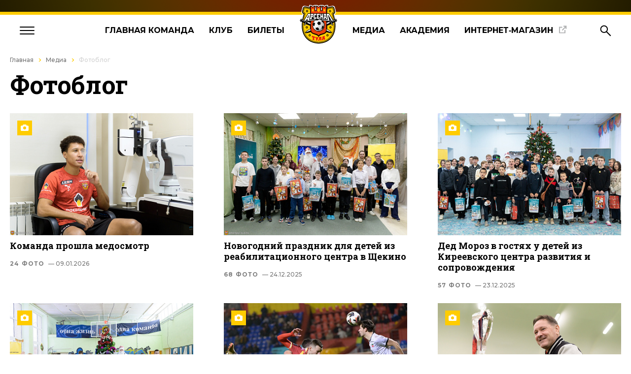

--- FILE ---
content_type: text/html; charset=UTF-8
request_url: https://arsenaltula.ru/media/photo-blog/?PAGEN_1=1
body_size: 12844
content:
<!DOCTYPE html>
<html lang="ru">

<head>
    <title>Фотоблог</title>
    <meta name="viewport" content="width=device-width, initial-scale=1, shrink-to-fit=no">
    <meta charset="utf-8">
    <meta http-equiv="Content-Type" content="text/html; charset=UTF-8" />
<link href="https://fonts.googleapis.com/css?family=PT+Sans+Narrow:400,700&amp;subset=cyrillic,cyrillic-ext,latin-ext" type="text/css"  rel="stylesheet" />
<link href="/local/templates/new/components/bitrix/news/photoblog_arsenal/style.css?165028841029" type="text/css"  rel="stylesheet" />
<link href="/local/templates/new/components/bitrix/news/photoblog_arsenal/bitrix/news.list/.default/style.css?16502884102" type="text/css"  rel="stylesheet" />
<link href="/local/templates/new/styles/match_box.css?17037571827516" type="text/css"  data-template-style="true"  rel="stylesheet" />
<link href="/local/frontend/dist/styles/app.css?1748258786176566" type="text/css"  data-template-style="true"  rel="stylesheet" />
<link href="/js/css/jquery-ui-1.10.4.css?161375481539013" type="text/css"  data-template-style="true"  rel="stylesheet" />
<link href="/js/selectBox/selectBox.css?17061282063059" type="text/css"  data-template-style="true"  rel="stylesheet" />
<link href="/fonts/fonts.css?16137555521185" type="text/css"  data-template-style="true"  rel="stylesheet" />
<link href="/js/bxslider/jquery.bxslider.css?16137548155955" type="text/css"  data-template-style="true"  rel="stylesheet" />
<link href="/js/fancybox/jquery.fancybox.css?16502962206049" type="text/css"  data-template-style="true"  rel="stylesheet" />
<script>if(!window.BX)window.BX={};if(!window.BX.message)window.BX.message=function(mess){if(typeof mess==='object'){for(let i in mess) {BX.message[i]=mess[i];} return true;}};</script>
<script>(window.BX||top.BX).message({'JS_CORE_LOADING':'Загрузка...','JS_CORE_NO_DATA':'- Нет данных -','JS_CORE_WINDOW_CLOSE':'Закрыть','JS_CORE_WINDOW_EXPAND':'Развернуть','JS_CORE_WINDOW_NARROW':'Свернуть в окно','JS_CORE_WINDOW_SAVE':'Сохранить','JS_CORE_WINDOW_CANCEL':'Отменить','JS_CORE_WINDOW_CONTINUE':'Продолжить','JS_CORE_H':'ч','JS_CORE_M':'м','JS_CORE_S':'с','JSADM_AI_HIDE_EXTRA':'Скрыть лишние','JSADM_AI_ALL_NOTIF':'Показать все','JSADM_AUTH_REQ':'Требуется авторизация!','JS_CORE_WINDOW_AUTH':'Войти','JS_CORE_IMAGE_FULL':'Полный размер'});</script>

<script src="/bitrix/js/main/core/core.js?1706127134494198"></script>

<script>BX.Runtime.registerExtension({'name':'main.core','namespace':'BX','loaded':true});</script>
<script>BX.setJSList(['/bitrix/js/main/core/core_ajax.js','/bitrix/js/main/core/core_promise.js','/bitrix/js/main/polyfill/promise/js/promise.js','/bitrix/js/main/loadext/loadext.js','/bitrix/js/main/loadext/extension.js','/bitrix/js/main/polyfill/promise/js/promise.js','/bitrix/js/main/polyfill/find/js/find.js','/bitrix/js/main/polyfill/includes/js/includes.js','/bitrix/js/main/polyfill/matches/js/matches.js','/bitrix/js/ui/polyfill/closest/js/closest.js','/bitrix/js/main/polyfill/fill/main.polyfill.fill.js','/bitrix/js/main/polyfill/find/js/find.js','/bitrix/js/main/polyfill/matches/js/matches.js','/bitrix/js/main/polyfill/core/dist/polyfill.bundle.js','/bitrix/js/main/core/core.js','/bitrix/js/main/polyfill/intersectionobserver/js/intersectionobserver.js','/bitrix/js/main/lazyload/dist/lazyload.bundle.js','/bitrix/js/main/polyfill/core/dist/polyfill.bundle.js','/bitrix/js/main/parambag/dist/parambag.bundle.js']);
</script>
<script>BX.Runtime.registerExtension({'name':'ui.dexie','namespace':'BX.Dexie3','loaded':true});</script>
<script>BX.Runtime.registerExtension({'name':'ls','namespace':'window','loaded':true});</script>
<script>BX.Runtime.registerExtension({'name':'fx','namespace':'window','loaded':true});</script>
<script>BX.Runtime.registerExtension({'name':'fc','namespace':'window','loaded':true});</script>
<script>(window.BX||top.BX).message({'LANGUAGE_ID':'ru','FORMAT_DATE':'DD.MM.YYYY','FORMAT_DATETIME':'DD.MM.YYYY HH:MI:SS','COOKIE_PREFIX':'BITRIX_SM','SERVER_TZ_OFFSET':'10800','UTF_MODE':'Y','SITE_ID':'s1','SITE_DIR':'/','USER_ID':'','SERVER_TIME':'1768928162','USER_TZ_OFFSET':'0','USER_TZ_AUTO':'Y','bitrix_sessid':'8bf92d9c6a9df0153d49c0bec52ee703'});</script>


<script src="/bitrix/js/ui/dexie/dist/dexie3.bundle.js?1706127044187520"></script>
<script src="/bitrix/js/main/core/core_ls.js?161375475210430"></script>
<script src="/bitrix/js/main/core/core_fx.js?161375475216888"></script>
<script src="/bitrix/js/main/core/core_frame_cache.js?170612713217037"></script>
<script src="//vk.com/js/api/openapi.js?142"></script>
<script type='text/javascript'>window['recaptchaFreeOptions']={'size':'normal','theme':'light','badge':'bottomright','version':'','action':'','lang':'ru','key':'6LejAa0UAAAAALyuEDnQ_GKBXBTR-DtS1f96APo2'};</script>
<script type="text/javascript">/* 
	ReCaptcha 2.0 Google js
	modul bitrix
	Shevtcoff S.V. 
	date 24.03.17
	time 08:55
	
	Recaptchafree - object
	Recaptchafree.render() - method render
	Recaptchafree.reset() - method reset
	Recaptchafree.items - array id widget
*/

/* global grecaptcha */

"use strict";

var Recaptchafree = Recaptchafree || {};
Recaptchafree.items = new Array();
Recaptchafree.form_submit;
/**
 * render recaptcha
 * @returns false
 */
Recaptchafree.render = function() { 
   if(window.grecaptcha){
        var elements = document.querySelectorAll('div.g-recaptcha');
        var widget;
        Recaptchafree.items = [];
        for (var i = 0; i < elements.length; i++) {
            if(elements[i].innerHTML === "") {
                widget = grecaptcha.render(elements[i], {
                    'sitekey' : elements[i].getAttribute("data-sitekey"),
                    'theme' : elements[i].getAttribute("data-theme"),
                    'size' : elements[i].getAttribute("data-size"),
                    'callback' : elements[i].getAttribute("data-callback"),
                    'badge' : elements[i].getAttribute("data-badge")
                });
                elements[i].setAttribute("data-widget", widget);
                Recaptchafree.items.push(widget);
            } else {
                widget =  elements[i].getAttribute("data-widget");
                Recaptchafree.items.push(parseInt(widget));
            }
        }
    } 
    
};
/**
 * reset recaptcha after ajax or show modal
 * @returns  false
 */
Recaptchafree.reset = function() { 
   if(window.grecaptcha){
        Recaptchafree.render();
            for (var i = 0; i < Recaptchafree.items.length; i++) {
                grecaptcha.reset(Recaptchafree.items[i]);
            } 

    }  
};
/**
 * callback submit form with invisible recaptcha
 * @param {type} token
 * @returns false
 */
function RecaptchafreeSubmitForm(token) {
    if(Recaptchafree.form_submit !== undefined){
        var x = document.createElement("INPUT"); // create token input
        x.setAttribute("type", "hidden");  
        x.name = "g-recaptcha-response";
        x.value = token;
        Recaptchafree.form_submit.appendChild(x);  // append current form
        var elements = Recaptchafree.form_submit.elements;
        for (var i = 0; i < elements.length; i++) {
            if(elements[i].getAttribute("type") === "submit")  {
                var submit_hidden = document.createElement("INPUT"); // create submit input hidden
                submit_hidden.setAttribute("type", "hidden");  
                submit_hidden.name = elements[i].name;
                submit_hidden.value = elements[i].value;
                Recaptchafree.form_submit.appendChild(submit_hidden);  // append current form
            }
        }
        document.createElement('form').submit.call(Recaptchafree.form_submit); // submit form
    }       
};
/**
 * onload recaptcha  
 * @returns  false
 */
function onloadRecaptchafree(){
    Recaptchafree.render();
    // If invisible recaptcha on the page
    if (document.addEventListener) { 
        document.addEventListener('submit',function(e){
            if(e.target && e.target.tagName === "FORM"){
                var g_recaptcha = e.target.querySelectorAll('div.g-recaptcha');
                if(g_recaptcha[0] !== undefined && g_recaptcha[0].getAttribute("data-size") === "invisible"){
                    var widget_id = g_recaptcha[0].getAttribute("data-widget");
                    grecaptcha.execute(widget_id);
                    Recaptchafree.form_submit = e.target;
                    e.preventDefault();    
                }
            } 
        }, false);
    } else {
        document.attachEvent("onsubmit", function(e){
            var target = e.target || e.srcElement;
            if(e.target && e.target.tagName === "FORM"){
                var widget_id = e.target.getAttribute("data-widget");
                grecaptcha.execute(widget_id);
                Recaptchafree.form_submit = target;    
                e.returnValue = false;
            }
        });
    }
    // hide grecaptcha-badge, if multi invisible recaptcha
    var badges = document.querySelectorAll('.grecaptcha-badge'); 
    for (var i = 1; i < badges.length; i++) {
        badges[i].style.display="none";
    }
} </script>



<script src="/local/frontend/dist/scripts/app.js?1667905380238049"></script>
<script src="/js/jquery-1.10.2.js?1613754815273199"></script>
<script src="/js/jquery-ui-1.10.4.js?1613754815475230"></script>
<script src="/js/jquery.maskedinput.js?16141553827437"></script>
<script src="/js/selectBox/jquery.selectBox.js?161375481527867"></script>
<script src="/js/bxslider/jquery.bxslider.js?161375481549284"></script>
<script src="/js/bxslider/plugins/jquery.fitvids.js?16137548152864"></script>
<script src="/js/bxslider/plugins/jquery.easing.1.3.js?16137548158097"></script>
<script src="/js/fancybox/jquery.fancybox.pack.js?161375481523135"></script>
<script type="text/javascript">var _ba = _ba || []; _ba.push(["aid", "4ed2d4527c9e60a771d4f55f00187ccb"]); _ba.push(["host", "arsenaltula.ru"]); (function() {var ba = document.createElement("script"); ba.type = "text/javascript"; ba.async = true;ba.src = (document.location.protocol == "https:" ? "https://" : "http://") + "bitrix.info/ba.js";var s = document.getElementsByTagName("script")[0];s.parentNode.insertBefore(ba, s);})();</script>


                <!--    Прошлые стили и скрипты-->
                        
        <!--    -->    
                        
    
    <link rel="icon" href="https://arsenaltula.ru:443/favicon.ico?v=2" type="image/x-icon">
    <link rel="shortcut icon" href="https://arsenaltula.ru:443/favicon.ico?v=2" type="image/x-icon">
</head>


<body class="" id="arsenal">
<script>(function(d, s, id) {
        var js, fjs = d.getElementsByTagName(s)[0];
        if (d.getElementById(id)) return;
        js = d.createElement(s); js.id = id;
        js.src = 'https://connect.facebook.net/en_US/sdk.js#xfbml=1&version=v2.12&appId=1158193620992258&autoLogAppEvents=1';
        fjs.parentNode.insertBefore(js, fjs);
    }(document, 'script', 'facebook-jssdk'));</script>

    <div class="compensator"></div>
<div style="z-index: 11000;"></div>
    <header class="header">
        <div class="header__line"></div>
        <div class="header__inner">
            <div class="burger"><span></span><span></span><span></span></div>
            <nav class="menu">
                <ul class="menu__list">
                    <li class="menu__item"><a class="menu__link" href="/news/vse-novosti/">Главная&nbsp;команда</a></li>
                    <li class="menu__item"><a class="menu__link" href="/komanda/">Клуб</a></li>
                    <li class="menu__item"><a class="menu__link" href="/tickets/bilety_onlain/">Билеты</a></li>
                                            <li class="menu__logo"><a class="menu__logo-link" href="/"><img class="menu__logo-img" src="/images/layout/logo-arsenal.svg" alt="Логотип"></a></li>
                                        <li class="menu__item"><a class="menu__link" href="/media/">Медиа</a></li>
                    <li class="menu__item"><a class="menu__link" href="/academiya/ob-academii/">Академия</a></li>
                    <li class="menu__item menu__new-tab"><a class="menu__link menu__link-icon" target="_blank" href="https://fcat.store/">Интернет‑магазин</a></li>
                </ul>
            </nav>
            <div class="navigation">
                <div class="navigation__search"><svg width="23" height="23" viewBox="0 0 23 23" fill="none" xmlns="http://www.w3.org/2000/svg">
                        <circle class="path" cx="8.3497" cy="8.21774" r="6.77921" transform="rotate(90 8.3497 8.21774)" stroke="black" stroke-width="2" />
                        <path class="path" d="M12.9434 13.0659L21.7531 21.8757" stroke="black" stroke-width="2" />
                    </svg></div>
                <div class="navigation__auth"><svg width="22" height="23" viewBox="0 0 22 23" fill="none" xmlns="http://www.w3.org/2000/svg">
                        <circle class="path" cx="11.446" cy="5.70443" r="4.70443" transform="rotate(90 11.446 5.70443)" stroke="black" stroke-width="2" />
                        <path class="path" d="M2.02585 21.5536C2.54539 17.0508 6.53159 13.4951 11.4462 13.4951C16.3607 13.4951 20.3469 17.0508 20.8665 21.5536L2.02585 21.5536Z" stroke="black" stroke-width="2" />
                    </svg></div>
            </div>
        </div>
        <div class="menu-open">
            <div class="menu-container">
                <nav class="menu-block grid">
                    <ul class="menu-block__list js-dropdown">
                        <li class="menu-block__item js-drop-btn">
                            <p class="menu-block__text">Главная команда</p><img class="menu-block__arrow" src="/local/templates/new/images/layout/menu-arrow.svg">
                        </li>
                        <div class="menu-block__dropdown-content">
                            <li class="menu-block__item"><a class="menu-block__link" href="/news/vse-novosti/">Актуальные новости</a></li>
                            <li class="menu-block__item"><a class="menu-block__link" href="/news/novosti-pressyi/">Новости прессы</a></li>
                            <li class="menu-block__item"><a class="menu-block__link" href="/komanda/arsenal/">Состав</a></li>
                            <li class="menu-block__item"><a class="menu-block__link" href="/season/calendar/">Календарь</a></li>
                            <li class="menu-block__item"><a class="menu-block__link" href="/season/standings/">Таблица</a></li>
                        </div>
                    </ul>
                    <ul class="menu-block__list js-dropdown">
                        <li class="menu-block__item js-drop-btn">
                            <p class="menu-block__text">Билеты</p><img class="menu-block__arrow" src="/local/templates/new/images/layout/menu-arrow.svg">
                        </li>
                        <div class="menu-block__dropdown-content">
                            <li class="menu-block__item"><a class="menu-block__link" href="/tickets/bilety_onlain/">Билеты онлайн</a></li>
                            <li class="menu-block__item"><a class="menu-block__link" href="/tickets/pragramma/">Билетная программа</a></li>
                            <li class="menu-block__item"><a class="menu-block__link" href="/tickets/abonementy/">Абонементы</a></li>
                            <li class="menu-block__item"><a class="menu-block__link" href="/tickets/rules/">Правила продажи и&nbsp;проведения</a></li>
                            <li class="menu-block__item"><a class="menu-block__link" target="_blank" href="https://id.arsenaltula.ru/">Программа лояльности</a></li>
                            <li class="menu-block__item"><a class="menu-block__link" href="/tickets/bilety-onlayn-sib/">Билеты онлайн СИБ</a></li>
                        </div>
                    </ul>
                    <ul class="menu-block__list js-dropdown">
                        <li class="menu-block__item js-drop-btn">
                            <p class="menu-block__text">Медиа</p><img class="menu-block__arrow" src="/local/templates/new/images/layout/menu-arrow.svg">
                        </li>
                        <div class="menu-block__dropdown-content">
                            <li class="menu-block__item"><a class="menu-block__link" href="/media/arsenal-tv/">Арсенал-ТВ</a></li>
                            <li class="menu-block__item"><a class="menu-block__link" href="/media/photo-blog/">Фотоблог</a></li>
                            <li class="menu-block__item"><a class="menu-block__link" href="/media/programma/">Журналы</a></li>
                        </div>
                    </ul>
                    <ul class="menu-block__list js-dropdown">
                        <li class="menu-block__item js-drop-btn">
                            <p class="menu-block__text">Академия</p><img class="menu-block__arrow" src="/local/templates/new/images/layout/menu-arrow.svg">
                        </li>
                        <div class="menu-block__dropdown-content">
                            <li class="menu-block__item"><a class="menu-block__link" href="/academiya/ob-academii/">Об академии</a></li>
                            <li class="menu-block__item"><a class="menu-block__link" href="/academiya/novosti/">Актуальные новости</a></li>
                            <li class="menu-block__item"><a class="menu-block__link" href="/academiya/rukovodstvo/">Руководство</a></li>
                            <li class="menu-block__item"><a class="menu-block__link" href="/academiya/trenery/">Тренеры</a></li>
                            <li class="menu-block__item"><a class="menu-block__link" href="/academiya/igroki-academy/">Наши воспитанники</a></li>
                        </div>
                    </ul>
                    <ul class="menu-block__list js-dropdown">
                        <li class="menu-block__item js-drop-btn">
                            <p class="menu-block__text">Клуб</p><img class="menu-block__arrow" src="/local/templates/new/images/layout/menu-arrow.svg">
                        </li>
                        <div class="menu-block__dropdown-content">
                            <li class="menu-block__item"><a class="menu-block__link" href="/klub/history/">История клуба</a></li>
                            <li class="menu-block__item"><a class="menu-block__link" href="/klub/history_in_photos/">История в фотографиях</a></li>
                            <li class="menu-block__item"><a class="menu-block__link" href="/klub/sponsoryi-i-partneryi/">Спонсоры</a></li>
                            <li class="menu-block__item"><a class="menu-block__link" href="/klub/administracziya/">Руководство</a></li>
                            <li class="menu-block__item"><a class="menu-block__link" href="/klub/contacts/">Контакты</a></li>
                        </div>
                    </ul>
                    <ul class="menu-block__list js-dropdown">
                        <li class="menu-block__item js-drop-btn">
                            <p class="menu-block__text">Арсенал-2</p><img class="menu-block__arrow" src="/local/templates/new/images/layout/menu-arrow.svg">
                        </li>
                        <div class="menu-block__dropdown-content">
                            <li class="menu-block__item"><a class="menu-block__link" href="/news/novosti-kluba/">Актуальные новости</a></li>
<!--                            <li class="menu-block__item"><a class="menu-block__link" href="/komanda/arsenal-2/">Состав</a></li>-->
                            <li class="menu-block__item"><a class="menu-block__link" href="/season/calendar-2/">Календарь</a></li>
                            <li class="menu-block__item"><a class="menu-block__link" href="/season/standings-2/">Таблица</a></li>
                            <li class="menu-block__item"><a class="menu-block__link" href="/media/programma-2/">Программа к матчу</a></li>
                        </div>
                    </ul>
                    <ul class="menu-block__list js-dropdown">
                        <li class="menu-block__item js-drop-btn">
                            <p class="menu-block__text">Арсенал-U16</p><img class="menu-block__arrow" src="/local/templates/new/images/layout/menu-arrow.svg">
                        </li>
                        <div class="menu-block__dropdown-content">
                            <li class="menu-block__item"><a class="menu-block__link" href="/news/novosti-kluba/">Актуальные новости</a></li>
                            <li class="menu-block__item"><a class="menu-block__link" href="/komanda/arsenal-u16/">Состав</a></li>
                            <li class="menu-block__item"><a class="menu-block__link" href="/season/calendar-u16/">Календарь</a></li>
                            <li class="menu-block__item"><a class="menu-block__link" href="/season/standings-u16/">Таблица</a></li>
                        </div>
                    </ul>
                    <ul class="menu-block__list shop">
                        <p class="shop__title">Атрибутика и&nbsp;экипировка</p>
                        <p class="shop__text">профессионального футбольного клуба &laquo;Арсенал&raquo; Тула</p><a class="shop__btn" href="https://fcat.store/">В&nbsp;магазин</a>
                    </ul>
                    <div class="social">
                        <div class="social__telegram">
                            <a href="https://t.me/pfcarsenaltula" target="_blank">
                                <svg width="40" height="40" viewBox="0 0 40 40" fill="none"
                                     xmlns="http://www.w3.org/2000/svg">
                                    <circle cx="20" cy="20" r="20" fill="white"/>
                                    <path class="social__path"
                                          d="M10.2802 19.878C16.127 17.2761 23.6926 14.1039 24.7373 13.6648C27.4766 12.5157 28.3173 12.7357 27.8982 15.2809C27.5971 17.1102 26.7289 23.1661 26.0363 26.9356C25.6256 29.1711 24.7038 29.436 23.2551 28.4688C22.5584 28.0034 19.0411 25.6503 18.2774 25.0978C17.5807 24.5944 16.6196 23.9885 17.8249 22.7955C18.254 22.3707 21.0653 19.6546 23.256 17.5409C23.5429 17.2634 23.1823 16.8073 22.8511 17.0299C19.8985 19.0107 15.8049 21.7598 15.2838 22.1177C14.4967 22.6584 13.7406 22.9063 12.3839 22.512C11.3584 22.2142 10.3572 21.8588 9.96739 21.7234C8.46597 21.2022 8.8223 20.527 10.2802 19.878Z"
                                          fill="black"/>
                                </svg>
                            </a>
                        </div>
                        <div class="social__vkontakte">
                            <a href="https://vk.com/pfcarsenaltula" target="_blank">
                                <svg width="40" height="40" viewBox="0 0 40 40" fill="none"
                                     xmlns="http://www.w3.org/2000/svg">
                                    <circle cx="20" cy="20" r="20" fill="white"/>
                                    <path class="social__path"
                                          d="M20.9086 26.3516C13.953 26.3516 9.98562 21.5831 9.82031 13.6484H13.3045C13.4189 19.4723 15.9875 21.9392 18.022 22.4478V13.6484H21.3027V18.6712C23.3119 18.455 25.4227 16.1662 26.1348 13.6484H29.4155C29.1471 14.9542 28.6123 16.1906 27.8443 17.2802C27.0763 18.3698 26.0917 19.2892 24.9522 19.9809C26.2242 20.613 27.3477 21.5076 28.2486 22.6057C29.1494 23.7039 29.8072 24.9806 30.1784 26.3516H26.5671C26.2339 25.1608 25.5566 24.0948 24.6201 23.2873C23.6836 22.4797 22.5296 21.9665 21.3027 21.812V26.3516H20.9086Z"
                                          fill="black"/>
                                </svg>
                            </a>
                        </div>
                        <div class="social__youtube">
                            <a href="https://www.youtube.com/user/FCArsenalTula" target="_blank">
                                <svg width="40" height="40" viewBox="0 0 40 40" fill="none"
                                     xmlns="http://www.w3.org/2000/svg">
                                    <circle cx="20" cy="20" r="20" fill="white"/>
                                    <path class="social__path"
                                          d="M28.7131 18.9131C28.7131 18.5252 28.6485 18.0727 28.6485 17.5556C28.5839 17.0384 28.5192 16.5212 28.4545 16.0687C28.3253 15.5515 28.1313 15.1636 27.7434 14.8404C27.4202 14.5172 26.9677 14.3232 26.5152 14.2586C25.0283 14.0646 22.8303 14 19.8566 14C16.8828 14 14.6202 14.0646 13.198 14.2586C12.7455 14.3232 12.2929 14.5172 11.9697 14.8404C11.6465 15.1636 11.3879 15.5515 11.2586 16.0687C11.1293 16.5212 11.0647 16.9737 11.0647 17.5556C11 18.0727 11 18.5252 11 18.9131C11 19.301 11 19.7535 11 20.4C11 21.0465 11 21.5636 11 21.8869C11 22.2747 11.0647 22.7273 11.0647 23.2444C11.1293 23.7616 11.1939 24.2788 11.2586 24.7313C11.3879 25.2485 11.5818 25.6364 11.9697 25.9596C12.2929 26.2828 12.7455 26.4768 13.198 26.5414C14.6848 26.7354 16.8828 26.8 19.8566 26.8C22.8303 26.8 25.0929 26.7354 26.5152 26.5414C26.9677 26.4768 27.4202 26.2828 27.7434 25.9596C28.0667 25.6364 28.3253 25.2485 28.4545 24.7313C28.5838 24.2788 28.6485 23.8263 28.6485 23.2444C28.7131 22.7273 28.7131 22.2747 28.7131 21.8869C28.7131 21.499 28.7131 21.0465 28.7131 20.4C28.7131 19.7535 28.7131 19.2364 28.7131 18.9131ZM23.2828 20.9172L18.1758 24.0848C18.1111 24.1495 17.9818 24.2141 17.8525 24.2141C17.7232 24.2141 17.6586 24.2141 17.5293 24.1495C17.3354 24.0202 17.2061 23.8263 17.2061 23.5677V17.1677C17.2061 16.9091 17.3354 16.7152 17.5293 16.5859C17.7232 16.4566 17.9818 16.4566 18.1758 16.5859L23.2828 19.7535C23.4768 19.8828 23.6061 20.0768 23.6061 20.2707C23.6061 20.4646 23.4768 20.7879 23.2828 20.9172Z"
                                          fill="black"/>
                                </svg>
                            </a>
                        </div>
                    </div>
                </nav>
            </div>
        </div>
        <div class="search ds-none">
            <div class="search__wrapper">
        <!--'start_frame_cache_Yt7gcC'-->
<form class="search__form" action="/search/index.php">
    <div class="search__input-wrapper">
        <input class="search__input" placeholder="Поиск по сайту" name="qs" value>
        <input name="s" type="submit" class="search__btn" value="&nbsp;" style="position: absolute;">
    </div>
</form>
<!--<div class="search__result">
    <p class="search__title">Прошлые запросы</p><a class="search__last" href="#">Вывод
        <div class="search__bg-anim"></div>
    </a><a class="search__last" href="#">Вывод
        <div class="search__bg-anim"></div>
    </a><a class="search__last" href="#">Вывод
        <div class="search__bg-anim"></div>
    </a><a class="search__last" href="#">Вывод
        <div class="search__bg-anim"></div>
    </a>
</div>-->
<!--'end_frame_cache_Yt7gcC'-->            </div>
        </div>
<!--        <div class="search ds-none">
            <div class="search__wrapper">
                <form class="search__form">
                    <div class="search__input-wrapper"><input class="search__input" placeholder="Поиск по сайту"></div>

                </form>
                <div class="search__result">
                    <p class="search__title">Прошлые запросы</p><a class="search__last" href="#">Вывод<div class="search__bg-anim"></div></a><a class="search__last" href="#">Вывод<div class="search__bg-anim"></div></a><a class="search__last" href="#">Вывод<div class="search__bg-anim"></div></a><a class="search__last" href="#">Вывод<div class="search__bg-anim"></div></a>
                </div>
            </div>
        </div>-->
    </header>
<main class="photo-blog-page">
            <div class="history-line">
            <div class="scroll-container">
                <div class="history-line__wrapper"><a class="history-line__link" href="/">Главная</a><a class="history-line__link" href="/media/" title="Медиа">Медиа</a><span class="history-line__link" href="/media/photo-blog/" title="Фотоблог">Фотоблог</span></div>            </div>
        </div>
    
            <div class="container">
            <h1 id="title" class="head-page__title">Фотоблог</h1>
        </div>
        


<section class="photoblog">
    <div class="container">
        <div class="grid">
            
                <div class="block">
                    <div class="block__info"><a class="block__title" href="/media/photo-blog/komanda-proshla-medosmotr/"><span>Команда прошла медосмотр</span></a>
                        <p class="block__text"></p><span class="block__date">24 фото<span> &mdash; 09.01.2026</span></span>
                    </div>
                    <picture class="block__picture"><a class="block__img-link" href="/media/photo-blog/komanda-proshla-medosmotr/"><img class="block__img" src=" /upload/resize_cache/iblock/834/qifnfp2hjsiuuemq1nt22hhqir8smd8w/410_274_2/KOT_9555.jpg"></a><img class="block__img--photo" src="/local/templates/new/images/photo.svg"></picture>
                </div>

            
                <div class="block">
                    <div class="block__info"><a class="block__title" href="/media/photo-blog/novogodniy-prazdnik-dlya-detey-iz-reabilitatsionnogo-tsentra-v-shchekino/"><span>Новогодний праздник для детей из реабилитационного центра в Щекино</span></a>
                        <p class="block__text"></p><span class="block__date">68 фото<span> &mdash; 24.12.2025</span></span>
                    </div>
                    <picture class="block__picture"><a class="block__img-link" href="/media/photo-blog/novogodniy-prazdnik-dlya-detey-iz-reabilitatsionnogo-tsentra-v-shchekino/"><img class="block__img" src=" /upload/resize_cache/iblock/e36/c8xq261jhvjgt9ra519sgjoihcsufdtf/410_274_2/KOT_6097.jpg"></a><img class="block__img--photo" src="/local/templates/new/images/photo.svg"></picture>
                </div>

            
                <div class="block">
                    <div class="block__info"><a class="block__title" href="/media/photo-blog/ded-moroz-v-gostyakh-u-detey-iz-kireevskogo-tsentra-razvitiya-i-soprovozhdeniya/"><span>Дед Мороз в гостях у детей из Киреевского центра развития и сопровождения</span></a>
                        <p class="block__text"></p><span class="block__date">57 фото<span> &mdash; 23.12.2025</span></span>
                    </div>
                    <picture class="block__picture"><a class="block__img-link" href="/media/photo-blog/ded-moroz-v-gostyakh-u-detey-iz-kireevskogo-tsentra-razvitiya-i-soprovozhdeniya/"><img class="block__img" src=" /upload/resize_cache/iblock/956/q119v9yvpxo1813avwsuf2mzped7gxjr/410_274_2/KOT_5783.jpg"></a><img class="block__img--photo" src="/local/templates/new/images/photo.svg"></picture>
                </div>

            
                <div class="block">
                    <div class="block__info"><a class="block__title" href="/media/photo-blog/ded-moroz-v-gostyakh-u-shkolnikov-s-ovz/"><span>Дед Мороз в гостях у школьников с ОВЗ</span></a>
                        <p class="block__text"></p><span class="block__date">66 фото<span> &mdash; 22.12.2025</span></span>
                    </div>
                    <picture class="block__picture"><a class="block__img-link" href="/media/photo-blog/ded-moroz-v-gostyakh-u-shkolnikov-s-ovz/"><img class="block__img" src=" /upload/resize_cache/iblock/5d9/h9z6pij8vjt3kguw1s29d1wflag4jwwh/410_274_2/1_57.jpg"></a><img class="block__img--photo" src="/local/templates/new/images/photo.svg"></picture>
                </div>

            
                <div class="block">
                    <div class="block__info"><a class="block__title" href="/media/photo-blog/21-tur-ligi-pari-arsenal-neftekhimik-0-0/"><span>21 тур Лиги PARI «Арсенал» - «Нефтехимик» - 0:0</span></a>
                        <p class="block__text"></p><span class="block__date">124 фото<span> &mdash; 30.11.2025</span></span>
                    </div>
                    <picture class="block__picture"><a class="block__img-link" href="/media/photo-blog/21-tur-ligi-pari-arsenal-neftekhimik-0-0/"><img class="block__img" src=" /upload/resize_cache/iblock/671/1o43ek9xhjv4t8bd4oqhwkl5q6mxpels/410_274_2/1_132.jpg"></a><img class="block__img--photo" src="/local/templates/new/images/photo.svg"></picture>
                </div>

            
                <div class="block">
                    <div class="block__info"><a class="block__title" href="/media/photo-blog/titov-i-alenichev-v-akademii-arsenala/"><span>Титов и Аленичев в академии «Арсенала»</span></a>
                        <p class="block__text"></p><span class="block__date">59 фото<span> &mdash; 25.11.2025</span></span>
                    </div>
                    <picture class="block__picture"><a class="block__img-link" href="/media/photo-blog/titov-i-alenichev-v-akademii-arsenala/"><img class="block__img" src=" /upload/resize_cache/iblock/a02/4t08uis0hzl70bqo9ayq4uyqqb962g5b/410_274_2/1_28.jpg"></a><img class="block__img--photo" src="/local/templates/new/images/photo.svg"></picture>
                </div>

            
                <div class="block">
                    <div class="block__info"><a class="block__title" href="/media/photo-blog/kubok-rossii-1-4-finala-arsenal-rubin-0-0-3-2/"><span>Кубок России, 1/4 финала. «Арсенал» - «Рубин» 0:0 (3:2)</span></a>
                        <p class="block__text"></p><span class="block__date">121 фото<span> &mdash; 25.11.2025</span></span>
                    </div>
                    <picture class="block__picture"><a class="block__img-link" href="/media/photo-blog/kubok-rossii-1-4-finala-arsenal-rubin-0-0-3-2/"><img class="block__img" src=" /upload/resize_cache/iblock/323/zzbaf8eumndmpl1m6we8brh47zgu33rv/410_274_2/1_110.jpg"></a><img class="block__img--photo" src="/local/templates/new/images/photo.svg"></picture>
                </div>

            
                <div class="block">
                    <div class="block__info"><a class="block__title" href="/media/photo-blog/fan-zona-pered-matchem-s-rubinom/"><span>Фан-зона перед матчем с «Рубином»</span></a>
                        <p class="block__text"></p><span class="block__date">45 фото<span> &mdash; 25.11.2025</span></span>
                    </div>
                    <picture class="block__picture"><a class="block__img-link" href="/media/photo-blog/fan-zona-pered-matchem-s-rubinom/"><img class="block__img" src=" /upload/resize_cache/iblock/cfd/zvv1xgztfqze5gfugjlrxvwu7v9uyzbp/410_274_2/1_42.jpg"></a><img class="block__img--photo" src="/local/templates/new/images/photo.svg"></picture>
                </div>

            
                <div class="block">
                    <div class="block__info"><a class="block__title" href="/media/photo-blog/20-tur-ligi-pari-arsenal-chernomorets-1-1/"><span>20 тур Лиги PARI «Арсенал» - «Черноморец» - 1:1</span></a>
                        <p class="block__text"></p><span class="block__date">136 фото<span> &mdash; 22.11.2025</span></span>
                    </div>
                    <picture class="block__picture"><a class="block__img-link" href="/media/photo-blog/20-tur-ligi-pari-arsenal-chernomorets-1-1/"><img class="block__img" src=" /upload/resize_cache/iblock/b2a/hzuz5x60ux12w2o737wfof3qs661snc7/410_274_2/1_129.jpg"></a><img class="block__img--photo" src="/local/templates/new/images/photo.svg"></picture>
                </div>

            
                <div class="block">
                    <div class="block__info"><a class="block__title" href="/media/photo-blog/30-tur-mfl-arsenal-m-strogino-0-2/"><span>30 тур МФЛ «Арсенал-М» - «Строгино» - 0:2</span></a>
                        <p class="block__text"></p><span class="block__date">73 фото<span> &mdash; 21.11.2025</span></span>
                    </div>
                    <picture class="block__picture"><a class="block__img-link" href="/media/photo-blog/30-tur-mfl-arsenal-m-strogino-0-2/"><img class="block__img" src=" /upload/resize_cache/iblock/ee4/ty55eb6lt48n5hc9jy7ra9r8p222zuuf/410_274_2/1_65.jpg"></a><img class="block__img--photo" src="/local/templates/new/images/photo.svg"></picture>
                </div>

            
                <div class="block">
                    <div class="block__info"><a class="block__title" href="/media/photo-blog/avtograf-sessiya-v-trts-maksi/"><span>Автограф-сессия в ТРЦ «Макси»</span></a>
                        <p class="block__text"></p><span class="block__date">104 фото<span> &mdash; 19.11.2025</span></span>
                    </div>
                    <picture class="block__picture"><a class="block__img-link" href="/media/photo-blog/avtograf-sessiya-v-trts-maksi/"><img class="block__img" src=" /upload/resize_cache/iblock/0bf/sf21ndxpqsju43kp6hxcuz4tu14pn9fd/410_274_2/1_76.jpg"></a><img class="block__img--photo" src="/local/templates/new/images/photo.svg"></picture>
                </div>

            
                <div class="block">
                    <div class="block__info"><a class="block__title" href="/media/photo-blog/komanda-gotovitsya-k-matchu-s-chernomortsem/"><span>Команда готовится к матчу с «Черноморцем»</span></a>
                        <p class="block__text"></p><span class="block__date">52 фото<span> &mdash; 19.11.2025</span></span>
                    </div>
                    <picture class="block__picture"><a class="block__img-link" href="/media/photo-blog/komanda-gotovitsya-k-matchu-s-chernomortsem/"><img class="block__img" src=" /upload/resize_cache/iblock/971/l4r9e8m0z9bsyrodjaewpsr8pvg0ooqz/410_274_2/1_21.jpg"></a><img class="block__img--photo" src="/local/templates/new/images/photo.svg"></picture>
                </div>

                    </div>
                    
<div class="pagination">
    <div class="pagination__page">

            <span class="pagination__tab pagination__tab--active"  rel="2">1</span>
            <a class="pagination__tab" href="/media/photo-blog/arsenal-m-saturn-2021?PAGEN_1=2">2</a>
            <a class="pagination__tab" href="/media/photo-blog/arsenal-m-saturn-2021?PAGEN_1=3">3</a>
            <a class="pagination__tab" href="/media/photo-blog/arsenal-m-saturn-2021?PAGEN_1=4">4</a>
            <a class="pagination__tab" href="/media/photo-blog/arsenal-m-saturn-2021?PAGEN_1=5">5</a>
                <a class="pagination__tab" href="/media/photo-blog/arsenal-m-saturn-2021?PAGEN_1=8"><img style="height: 30%"
                            src="/images/arrow.svg" alt="Стрелка навигации"></a>
                <span class="pagination__tab">...</span>



		<a class="pagination__tab" href="/media/photo-blog/arsenal-m-saturn-2021?PAGEN_1=89">89</a>
<!--        <a class="pagination__tab" href="?PAGEN_=">
            <svg width="9" height="12" viewBox="0 0 9 12" fill="none" xmlns="http://www.w3.org/2000/svg">
                <path d="M0 11.3477L3.30268 11.3477L8.91724 5.67305H5.61456L0 11.3477Z" fill="#303030"></path>
                <path d="M0 0L3.30268 0L8.91724 5.67461H5.61456L0 0Z" fill="#303030"></path>
            </svg>
        </a>-->
<!--
		<a class="modern-page-pagen" href="?SHOWALL_=0"></a>
		<a class="modern-page-all" href="?SHOWALL_=1"></a>
-->        </div>

            </div>
</section>



        <div class="up"><a class="up__link" href="#title"><img class="up__img" src="/images/up-button.svg"></a></div>
   </main>
<footer class="footer">
    <div class="footer__line-top">
        <div class="footer__logo"><img class="footer__logo-img" src="/local/templates/new/images/layout/logo-arsenal.svg" alt="Логотип" /></div>
    </div>
    <div class="swiper small-second-swiper">
        <h4 class="swiper-title">Cпонсоры и партнеры ПФК «Арсенал»</h4>
        <div class="small-slide slide swiper-wrapper">
            <div class="swiper-slide">
                <a class="slide__link" target="_blank" href="https://www.rosneft.ru/">
                    <div class="slide__block"><img class="slide__img" style="height: 75px"
                                                   src="/local/templates/new/images/layout/big-sponsors/3-new.svg"></div>
                </a>
            </div>
            <div class="swiper-slide">
                <a class="slide__link" target="_blank" href="https://www.wildberries.ru/">
                    <div class="slide__block"><img class="slide__img"
                                                   src="/local/templates/new/images/sponsors-page/wb-c.png"/></div>
                </a>
            </div>
            <div class="swiper-slide">
                <a class="slide__link" target="_blank" href="https://рексона.рф/">
                    <div class="slide__block"><img class="slide__img"
                                                   src="/local/templates/new/images/sponsors-page/Rexona_MEN_LOGO_White_RGB.png"/></div>
                </a>
            </div>
            <div class="swiper-slide">
                <a class="slide__link" target="_blank" href="https://leon.ru/">
                    <div class="slide__block"><img class="slide__img"
                                                   src="/local/templates/new/images/sponsors-page/leon-wc.png"/></div>
                </a>
            </div>
            <div class="swiper-slide">
                <a class="slide__link" target="_blank" href="https://autoclass-tula.ru/">
                    <div class="slide__block"><img class="slide__img"
                                                   src="/local/templates/new/images/sponsors-page/17.svg"/></div>
                </a>
            </div>
            <div class="swiper-slide">
                <a class="slide__link" target="_blank" href="https://www.tularegion.ru/">
                    <div class="slide__block"><img class="slide__img"
                                                   src="/local/templates/new/images/sponsors-page/12.svg"/></div>
                </a>
            </div>
            <div class="swiper-slide">
                <a class="slide__link" target="_blank" href="https://www.ost71.ru/">
                    <div class="slide__block"><img class="slide__img"
                                                   src="/local/templates/new/images/sponsors-page/ost/12.svg"/></div>
                </a>
            </div>
        </div>
    </div>
    <div class="swiper small-second-swiper">
        <h4 class="swiper-title">ПАРТНЕРЫ ЛИГА PARI</h4>
        <div class="small-slide slide swiper-wrapper">
            <div class="swiper-slide">
                <a class="slide__link" target="_blank" href="https://fnl.pro/pari">
                    <div class="slide__block"><img class="slide__img"
                                                   src="/local/templates/new/images/sponsors-page/pari-w.png"/></div>
                </a>
            </div>
            <div class="swiper-slide">
                <a class="slide__link" target="_blank" href="https://abinbevefes.ru/">
                    <div class="slide__block"><img class="slide__img"
                                                   src="/local/templates/new/images/sponsors-page/nv_w.png"/></div>
                </a>
            </div>
            <div class="swiper-slide">
                <a class="slide__link" target="_blank" href="https://bookmaker-ratings.ru/bookmakers-homepage/luchshie-bukmekerskie-kontory/">
                    <div class="slide__block"><img class="slide__img"
                                                   src="/local/templates/new/images/layout/sponsors/Rating-bukmekerov.png"/></div>
                </a>
            </div>
            <div class="swiper-slide">
                <a class="slide__link" target="_blank" href="https://metaratings.ru/">
                    <div class="slide__block"><img class="slide__img"
                                                   src="/local/templates/new/images/layout/sponsors/metaratings-w.png"/></div>
                </a>
            </div>
            <div class="swiper-slide">
                <a class="slide__link" target="_blank" href="https://legalbet.ru/ratings/">
                    <div class="slide__block"><img class="slide__img"
                                                   src="/local/templates/new/images/layout/sponsors/legalbet_logo_horizont_red_white.png"/></div>
                </a>
            </div>
            <div class="swiper-slide">
                <a class="slide__link" target="_blank" href="https://betonmobile.ru/">
                    <div class="slide__block"><img alt="Betonmobile.ru" class="slide__img"
                                                   src="/local/templates/new/images/layout/sponsors/betonmobile_vertical_white.svg"/></div>
                </a>
            </div>
            <div class="swiper-slide">
                <a class="slide__link" target="_blank" href="https://www.football-mania.ru/">
                    <div class="slide__block"><img class="slide__img"
                                                   src="/local/templates/new/images/layout/sponsors/football-mania.svg"/></div>
                </a>
            </div>
            <div class="swiper-slide">
                <a class="slide__link" target="_blank" href="https://fnl.pro/pari">
                    <div class="slide__block"><img class="slide__img"
                                                   src="/local/templates/new/images/layout/sponsors/FHL.svg"/></div>
                </a>
            </div>
            <div class="swiper-slide">
                <a class="slide__link" target="_blank" href="http://www.rfs.ru/">
                    <div class="slide__block"><img class="slide__img"
                                                   src="/local/templates/new/images/layout/sponsors/rfs-white.png"/></div>
                </a>
            </div>
        </div>
    </div>

    <div class="container">

        <div class="menu-container">
            <nav class="menu-block grid">
                <ul class="menu-block__list js-dropdown">
                    <li class="menu-block__item js-drop-btn">
                        <p class="menu-block__text">Главная&nbspкоманда</p><img class="menu-block__arrow" src="/local/templates/new/images/layout/menu-arrow.svg" />
                    </li>
                    <div class="menu-block__dropdown-content">
                        <li class="menu-block__item"><a class="menu-block__link" href="/news/vse-novosti/">Актуальные новости</a></li>
                        <li class="menu-block__item"><a class="menu-block__link" href="/news/novosti-pressyi/">Новости прессы</a></li>
                        <li class="menu-block__item"><a class="menu-block__link" href="/season/calendar/">Календарь</a></li>
                        <li class="menu-block__item"><a class="menu-block__link" href="/season/standings/">Таблица</a></li>
                    </div>
                </ul>
                <ul class="menu-block__list js-dropdown">
                    <li class="menu-block__item js-drop-btn">
                        <p class="menu-block__text">Клуб</p><img class="menu-block__arrow" src="/local/templates/new/images/layout/menu-arrow.svg" />
                    </li>
                    <div class="menu-block__dropdown-content">
                        <li class="menu-block__item"><a class="menu-block__link" href="/komanda/arsenal-u16/">Арсенал-U16</a></li>
                        <li class="menu-block__item"><a class="menu-block__link" href="/klub/history/">История клуба</a></li>
                        <li class="menu-block__item"><a class="menu-block__link" href="/klub/history_in_photos/">История в фотографиях</a></li>
                        <li class="menu-block__item"><a class="menu-block__link" href="/klub/sponsoryi-i-partneryi/">Спонсоры</a></li>
                        <li class="menu-block__item"><a class="menu-block__link" href="/klub/administracziya/">Руководство</a></li>
                        <li class="menu-block__item"><a class="menu-block__link" href="/klub/contacts/">Контакты</a></li>
                    </div>
                </ul>
                <ul class="menu-block__list js-dropdown">
                    <li class="menu-block__item js-drop-btn">
                        <p class="menu-block__text">Билеты</p><img class="menu-block__arrow" src="/local/templates/new/images/layout/menu-arrow.svg" />
                    </li>
                    <div class="menu-block__dropdown-content">
                        <li class="menu-block__item"><a class="menu-block__link" href="/tickets/bilety_onlain/">Билеты онлайн</a></li>
                        <li class="menu-block__item"><a class="menu-block__link" href="/tickets/pragramma/">Билетная программа</a></li>
                        <li class="menu-block__item"><a class="menu-block__link" href="/tickets/abonementy/">Абонементы</a></li>
                        <li class="menu-block__item"><a class="menu-block__link" href="/tickets/rules/">Правила продажи и&nbsp;проведения</a></li>
                        <li class="menu-block__item"><a class="menu-block__link" href="https://id.arsenaltula.ru/" target="_blank">Программа лояльности</a></li>
                    </div>
                </ul>
                <ul class="menu-block__list js-dropdown">
                    <li class="menu-block__item js-drop-btn">
                        <p class="menu-block__text">Медиа</p><img class="menu-block__arrow" src="/local/templates/new/images/layout/menu-arrow.svg" />
                    </li>
                    <div class="menu-block__dropdown-content">
                        <li class="menu-block__item"><a class="menu-block__link" href="/media/arsenal-tv/">Арсенал-ТВ</a></li>
                        <li class="menu-block__item"><a class="menu-block__link" href="/media/photo-blog/">Фотоблог</a></li>
                        <li class="menu-block__item"><a class="menu-block__link" href="/media/programma/">Журналы</a></li>
                    </div>
                </ul>
                <ul class="menu-block__list js-dropdown">
                    <li class="menu-block__item js-drop-btn">
                        <p class="menu-block__text">Академия</p><img class="menu-block__arrow" src="/local/templates/new/images/layout/menu-arrow.svg" />
                    </li>
                    <div class="menu-block__dropdown-content">
                        <li class="menu-block__item"><a class="menu-block__link" href="/academiya/ob-academii/">Об академии</a></li>
                        <li class="menu-block__item"><a class="menu-block__link" href="/academiya/novosti/"">Новости академии</a></li>
                        <li class="menu-block__item"><a class="menu-block__link" href="/academiya/rukovodstvo-i-trenery/">Руководство</a></li>
                        <li class="menu-block__item"><a class="menu-block__link" href="/academiya/rukovodstvo-i-trenery/">Тренеры</a></li>
                        <li class="menu-block__item"><a class="menu-block__link" href="/academiya/komandy/">Команды</a></li>
                    </div>
                </ul>
                <ul class="shop">
                    <li class="shop__item"><a class="shop__link" href="https://fcat.store/" target="_blank">Интернет‑магазин</a></li>
                    <li class="shop__item">
                        <p class="shop__text">Атрибутика и экипировка профессионального футбольного клуба «Арсенал» Тула</p>
                    </li>
                </ul>
            </nav>
        </div>
    </div>
    <div class="footer__line-bottom">
        <div class="container">
            <div class="footer-bottom">
                <div class="politics">
                    <p class="politics__text">&copy;&nbsp;2026 Сайт АНО ПФК &laquo;Арсенал&raquo;</p><a class="politics__link" href="/privacy_policy/">Политика конфиденциальности</a>
                </div>
                <div class="social">

                    <div class="social__telegram">
                        <a href="https://t.me/pfcarsenaltula" target="_blank">
                            <svg width="40" height="40" viewBox="0 0 40 40" fill="none" xmlns="http://www.w3.org/2000/svg">
                                <circle cx="20" cy="20" r="20" fill="white" />
                                <path class="social__path" d="M10.2802 19.878C16.127 17.2761 23.6926 14.1039 24.7373 13.6648C27.4766 12.5157 28.3173 12.7357 27.8982 15.2809C27.5971 17.1102 26.7289 23.1661 26.0363 26.9356C25.6256 29.1711 24.7038 29.436 23.2551 28.4688C22.5584 28.0034 19.0411 25.6503 18.2774 25.0978C17.5807 24.5944 16.6196 23.9885 17.8249 22.7955C18.254 22.3707 21.0653 19.6546 23.256 17.5409C23.5429 17.2634 23.1823 16.8073 22.8511 17.0299C19.8985 19.0107 15.8049 21.7598 15.2838 22.1177C14.4967 22.6584 13.7406 22.9063 12.3839 22.512C11.3584 22.2142 10.3572 21.8588 9.96739 21.7234C8.46597 21.2022 8.8223 20.527 10.2802 19.878Z" fill="#D11A14" />
                            </svg>
                        </a>
                    </div>
                    <div class="social__vkontakte">
                        <a href="https://vk.com/pfcarsenaltula" target="_blank">
                            <svg width="40" height="40" viewBox="0 0 40 40" fill="none" xmlns="http://www.w3.org/2000/svg">
                                <circle cx="20" cy="20" r="20" fill="white" />
                                <path class="social__path" d="M20.9086 26.3516C13.953 26.3516 9.98562 21.5831 9.82031 13.6484H13.3045C13.4189 19.4723 15.9875 21.9392 18.022 22.4478V13.6484H21.3027V18.6712C23.3119 18.455 25.4227 16.1662 26.1348 13.6484H29.4155C29.1471 14.9542 28.6123 16.1906 27.8443 17.2802C27.0763 18.3698 26.0917 19.2892 24.9522 19.9809C26.2242 20.613 27.3477 21.5076 28.2486 22.6057C29.1494 23.7039 29.8072 24.9806 30.1784 26.3516H26.5671C26.2339 25.1608 25.5566 24.0948 24.6201 23.2873C23.6836 22.4797 22.5296 21.9665 21.3027 21.812V26.3516H20.9086Z" fill="#D11A14" />
                            </svg>
                        </a>
                    </div>
                    <div class="social__youtube">
                        <a href="https://www.youtube.com/user/FCArsenalTula" target="_blank">
                            <svg width="40" height="40" viewBox="0 0 40 40" fill="none" xmlns="http://www.w3.org/2000/svg">
                                <circle cx="20" cy="20" r="20" fill="white" />
                                <path class="social__path" d="M28.7131 18.9131C28.7131 18.5252 28.6485 18.0727 28.6485 17.5556C28.5839 17.0384 28.5192 16.5212 28.4545 16.0687C28.3253 15.5515 28.1313 15.1636 27.7434 14.8404C27.4202 14.5172 26.9677 14.3232 26.5152 14.2586C25.0283 14.0646 22.8303 14 19.8566 14C16.8828 14 14.6202 14.0646 13.198 14.2586C12.7455 14.3232 12.2929 14.5172 11.9697 14.8404C11.6465 15.1636 11.3879 15.5515 11.2586 16.0687C11.1293 16.5212 11.0647 16.9737 11.0647 17.5556C11 18.0727 11 18.5252 11 18.9131C11 19.301 11 19.7535 11 20.4C11 21.0465 11 21.5636 11 21.8869C11 22.2747 11.0647 22.7273 11.0647 23.2444C11.1293 23.7616 11.1939 24.2788 11.2586 24.7313C11.3879 25.2485 11.5818 25.6364 11.9697 25.9596C12.2929 26.2828 12.7455 26.4768 13.198 26.5414C14.6848 26.7354 16.8828 26.8 19.8566 26.8C22.8303 26.8 25.0929 26.7354 26.5152 26.5414C26.9677 26.4768 27.4202 26.2828 27.7434 25.9596C28.0667 25.6364 28.3253 25.2485 28.4545 24.7313C28.5838 24.2788 28.6485 23.8263 28.6485 23.2444C28.7131 22.7273 28.7131 22.2747 28.7131 21.8869C28.7131 21.499 28.7131 21.0465 28.7131 20.4C28.7131 19.7535 28.7131 19.2364 28.7131 18.9131ZM23.2828 20.9172L18.1758 24.0848C18.1111 24.1495 17.9818 24.2141 17.8525 24.2141C17.7232 24.2141 17.6586 24.2141 17.5293 24.1495C17.3354 24.0202 17.2061 23.8263 17.2061 23.5677V17.1677C17.2061 16.9091 17.3354 16.7152 17.5293 16.5859C17.7232 16.4566 17.9818 16.4566 18.1758 16.5859L23.2828 19.7535C23.4768 19.8828 23.6061 20.0768 23.6061 20.2707C23.6061 20.4646 23.4768 20.7879 23.2828 20.9172Z" fill="#D11A14" />
                            </svg>
                        </a>
                    </div>
                </div>
                <div class="collaborator">
                    <p class="collaborator__text">Сделано в</p><a class="collaborator__link" href="https://intensa.ru/" target="_blank"><img class="intensa-logo" src="/local/templates/new/images/layout/logo-intensa.svg" /></a>
                </div>
                <!--<div class="collaborator">
                    <p class="collaborator__text">Создание и&nbsp;поддержка</p><a class="collaborator__link" href="#"><img class="intensa-logo" src="/images/layout/logo-intensa.svg" /></a>
                </div>-->
            </div>
        </div>
    </div>
</footer>
<!-- Yandex.Metrika counter -->
<script type="text/javascript">
(function (d, w, c) {
    (w[c] = w[c] || []).push(function() {
        try {
            w.yaCounter25377014 = new Ya.Metrika({id:25377014,
                    webvisor:true,
                    clickmap:true,
                    trackLinks:true,
                    accurateTrackBounce:true,
                    trackHash:true});
        } catch(e) { }
    });

    var n = d.getElementsByTagName("script")[0],
        s = d.createElement("script"),
        f = function () { n.parentNode.insertBefore(s, n); };
    s.type = "text/javascript";
    s.async = true;
    s.src = (d.location.protocol == "https:" ? "https:" : "http:") + "//mc.yandex.ru/metrika/watch.js";

    if (w.opera == "[object Opera]") {
        d.addEventListener("DOMContentLoaded", f, false);
    } else { f(); }
})(document, window, "yandex_metrika_callbacks");
</script>
<noscript><div><img src="//mc.yandex.ru/watch/25377014" style="position:absolute; left:-9999px;" alt="" /></div></noscript>
<!-- /Yandex.Metrika counter --></body>
</html>


--- FILE ---
content_type: text/css
request_url: https://arsenaltula.ru/local/templates/new/components/bitrix/news/photoblog_arsenal/style.css?165028841029
body_size: -68
content:
font.errortext{display:none;}

--- FILE ---
content_type: text/css
request_url: https://arsenaltula.ru/js/bxslider/jquery.bxslider.css?16137548155955
body_size: 1597
content:
/**
 * BxSlider v4.0 - Fully loaded, responsive content slider
 * http://bxslider.com
 *
 * Written by: Steven Wanderski, 2012
 * http://stevenwanderski.com
 * (while drinking Belgian ales and listening to jazz)
 *
 * CEO and founder of bxCreative, LTD
 * http://bxcreative.com
 */


/** RESET AND LAYOUT
===================================*/

.bx-wrapper {
	position: relative;
	margin: 0 auto 60px;
	padding: 0;
	*zoom: 1;
}

.bx-wrapper img {
	max-width: 100%;
	display: block;
}

/** THEME
===================================*/

.bx-wrapper .bx-viewport {
	/*-moz-box-shadow: 0 0 5px #ccc;
	-webkit-box-shadow: 0 0 5px #ccc;
	box-shadow: 0 0 5px #ccc;
	border: solid #fff 5px;
	left: -5px;
	background: #fff;*/
}

.bx-wrapper .bx-pager,
.bx-wrapper .bx-controls-auto {
	position: absolute;
	bottom: 15px;
	width: 100%;
  z-index: 1000;}

/* LOADER */

.bx-wrapper .bx-loading {
	min-height: 50px;
	background: url(images/bx_loader.gif) center center no-repeat #fff;
	height: 100%;
	width: 100%;
	position: absolute;
	top: 0;
	left: 0;
	z-index: 2000;}

/* PAGER */

.bx-wrapper .bx-pager {
	padding-left: 256px;
  text-align: center;
  width: 748px;}

.bx-wrapper .bx-pager .bx-pager-item,
.bx-wrapper .bx-controls-auto .bx-controls-auto-item {
	display: inline-block;
	*zoom: 1;
	*display: inline;}

.bx-wrapper .bx-pager.bx-default-pager a {
	background: url('images/btn_pager.png') no-repeat;
	text-indent: -9999px;
	display: block;
	width: 16px;
	height: 16px;
	margin: 0 5px;
	outline: 0;}

.bx-wrapper .bx-pager.bx-default-pager a:hover,
.bx-wrapper .bx-pager.bx-default-pager a.active {
	background-position: 0 -16px;}

/* DIRECTION CONTROLS (NEXT / PREV) */

.bx-wrapper .bx-prev {
	left: 268px;
	background: url(images/btn_nav_new.png) no-repeat 0 0;}
.bx-wrapper .bx-prev:hover {background-position: 0 -37px;}

.bx-wrapper .bx-next {
	right: 10px;
	background: url(images/btn_nav_new.png) no-repeat -37px 0;}
.bx-wrapper .bx-next:hover {background-position: -37px -37px;}

#match-tabs .bx-wrapper .bx-prev, #match-v .bx-wrapper .bx-prev{left: 10px; top: 173px;}
#info-slider-box .bx-wrapper .bx-prev{left: 10px; top: 50%;}
#photo_line .bx-wrapper .bx-prev{left: 10px; top: -154px;}
#match-tabs .bx-wrapper .bx-next, #match-v .bx-wrapper .bx-next{right: 10px; top: 173px;}
#info-slider-box .bx-wrapper .bx-next{right: 10px; top: 50%;}
#photo_line .bx-wrapper .bx-next{right: 10px; top: -154px;}

.profile-left .bx-wrapper{padding-top: 25px;}
.profile-left .bx-wrapper .bx-prev{
  background: url('/images/btn_nav_vertical.jpg') 0 0 no-repeat;
  width: 250px;
  height: 25px;
  top: 0;
  left: 0;
  margin: 0;}
.profile-left .bx-wrapper .bx-next{
  background: url('/images/btn_nav_vertical.jpg') 0 -25px no-repeat;
  width: 250px;
  height: 25px;
  top: 267px;
  left: 0;
  margin: 0;}
.pprofile-left .bx-wrapper{padding-top: 25px;}
.pprofile-left .bx-wrapper .bx-prev{
  background: url('/images/btn_nav_vertical.jpg') 0 0 no-repeat;
  width: 250px;
  height: 25px;
  top: 0;
  left: 0;
  margin: 0;}
.pprofile-left .bx-wrapper .bx-next{
  background: url('/images/btn_nav_vertical.jpg') 0 -25px no-repeat;
  width: 250px;
  height: 25px;
  top: 640px;
  left: 0;
  margin: 0;}

.profile-statistic .bx-wrapper .bx-prev{
  background: url('/images/btn_up_down_horizontal.png') 0 0 no-repeat;
  width: 9px;
  height: 13px;
  left: -20px;
  margin: 0;}
.profile-statistic .bx-wrapper .bx-prev:hover{background-position: 0 -13px;}
.profile-statistic .bx-wrapper .bx-next{
  background: url('/images/btn_up_down_horizontal.png') -9px 0 no-repeat;
  width: 9px;
  height: 13px;
  right: 75px;
  margin: 0;}
.profile-statistic .bx-wrapper .bx-next:hover{background-position: -9px -13px;}
  
.bx-wrapper .bx-controls-direction a {
	position: absolute;
	top: 50%;
	margin-top: -5px;
	outline: 0;
	width: 37px;
	height: 37px;
	text-indent: -9999px;
	z-index: 100;}

.bx-wrapper .bx-controls-direction a.disabled {
	display: none;}
  
.partners_box_small .bx-wrapper .bx-controls-direction a{
  margin-top: -18px;
  display: none;}
.partners_box_small:hover .bx-wrapper .bx-controls-direction a{display: block;}
.partners_box_small .bx-wrapper .bx-prev{left:0;}
.partners_box_small .bx-wrapper .bx-next{right:0;}
  
.partners_box .bx-wrapper .bx-controls-direction a{
  margin-top: -18px;
  display: none;}
.partners_box:hover .bx-wrapper .bx-controls-direction a{display: block;}
.partners_box .bx-wrapper .bx-prev{left:0;}
.partners_box .bx-wrapper .bx-next{right:0;}

#match-v .bx-wrapper .bx-controls-direction a{top: 162px;}

#photo_line .bx-controls-direction{
  width: 1004px;
  margin: 0 auto;
  position: relative;}
  
/* AUTO CONTROLS (START / STOP) */

.bx-wrapper .bx-controls-auto {
	text-align: center;
}

/*.bx-wrapper .bx-controls-auto .bx-start {
	display: block;
	text-indent: -9999px;
	width: 10px;
	height: 11px;
	outline: 0;
	background: url(images/controls.png) -86px -11px no-repeat;
	margin: 0 3px;
}*/

/*.bx-wrapper .bx-controls-auto .bx-start:hover,
.bx-wrapper .bx-controls-auto .bx-start.active {
	background-position: -86px 0;
}*/

/*.bx-wrapper .bx-controls-auto .bx-stop {
	display: block;
	text-indent: -9999px;
	width: 9px;
	height: 11px;
	outline: 0;
	background: url(images/controls.png) -86px -44px no-repeat;
	margin: 0 3px;
}

.bx-wrapper .bx-controls-auto .bx-stop:hover,
.bx-wrapper .bx-controls-auto .bx-stop.active {
	background-position: -86px -33px;
}*/

/* PAGER WITH AUTO-CONTROLS HYBRID LAYOUT */

/*.bx-wrapper .bx-controls.bx-has-controls-auto.bx-has-pager .bx-pager {
	text-align: left;
	width: 80%;
}

.bx-wrapper .bx-controls.bx-has-controls-auto.bx-has-pager .bx-controls-auto {
	right: 0;
	width: 35px;
}*/

/* IMAGE CAPTIONS */

/*.bx-wrapper .bx-caption {
	position: absolute;
	bottom: 0;
	left: 0;
	background: #666\9;
	background: rgba(80, 80, 80, 0.75);
	width: 100%;
}

.bx-wrapper .bx-caption span {
	color: #fff;
	font-family: Arial;
	display: block;
	font-size: .85em;
	padding: 10px;
}*/

--- FILE ---
content_type: application/javascript
request_url: https://arsenaltula.ru/js/jquery-ui-1.10.4.js?1613754815475230
body_size: 139789
content:
/*! jQuery UI - v1.10.4 - 2014-03-02
* http://jqueryui.com
* Includes: jquery.ui.core.js, jquery.ui.widget.js, jquery.ui.mouse.js, jquery.ui.position.js, jquery.ui.draggable.js, jquery.ui.droppable.js, jquery.ui.resizable.js, jquery.ui.selectable.js, jquery.ui.sortable.js, jquery.ui.accordion.js, jquery.ui.autocomplete.js, jquery.ui.button.js, jquery.ui.datepicker.js, jquery.ui.dialog.js, jquery.ui.menu.js, jquery.ui.progressbar.js, jquery.ui.slider.js, jquery.ui.spinner.js, jquery.ui.tabs.js, jquery.ui.tooltip.js, jquery.ui.effect.js, jquery.ui.effect-blind.js, jquery.ui.effect-bounce.js, jquery.ui.effect-clip.js, jquery.ui.effect-drop.js, jquery.ui.effect-explode.js, jquery.ui.effect-fade.js, jquery.ui.effect-fold.js, jquery.ui.effect-highlight.js, jquery.ui.effect-pulsate.js, jquery.ui.effect-scale.js, jquery.ui.effect-shake.js, jquery.ui.effect-slide.js, jquery.ui.effect-transfer.js
* Copyright 2014 jQuery Foundation and other contributors; Licensed MIT */

(function( $, undefined ) {

var uuid = 0,
  runiqueId = /^ui-id-\d+$/;

// $.ui might exist from components with no dependencies, e.g., $.ui.position
$.ui = $.ui || {};

$.extend( $.ui, {
  version: "1.10.4",

  keyCode: {
    BACKSPACE: 8,
    COMMA: 188,
    DELETE: 46,
    DOWN: 40,
    END: 35,
    ENTER: 13,
    ESCAPE: 27,
    HOME: 36,
    LEFT: 37,
    NUMPAD_ADD: 107,
    NUMPAD_DECIMAL: 110,
    NUMPAD_DIVIDE: 111,
    NUMPAD_ENTER: 108,
    NUMPAD_MULTIPLY: 106,
    NUMPAD_SUBTRACT: 109,
    PAGE_DOWN: 34,
    PAGE_UP: 33,
    PERIOD: 190,
    RIGHT: 39,
    SPACE: 32,
    TAB: 9,
    UP: 38
  }
});

// plugins
$.fn.extend({
  focus: (function( orig ) {
    return function( delay, fn ) {
      return typeof delay === "number" ?
        this.each(function() {
          var elem = this;
          setTimeout(function() {
            $( elem ).focus();
            if ( fn ) {
              fn.call( elem );
            }
          }, delay );
        }) :
        orig.apply( this, arguments );
    };
  })( $.fn.focus ),

  scrollParent: function() {
    var scrollParent;
    if (($.ui.ie && (/(static|relative)/).test(this.css("position"))) || (/absolute/).test(this.css("position"))) {
      scrollParent = this.parents().filter(function() {
        return (/(relative|absolute|fixed)/).test($.css(this,"position")) && (/(auto|scroll)/).test($.css(this,"overflow")+$.css(this,"overflow-y")+$.css(this,"overflow-x"));
      }).eq(0);
    } else {
      scrollParent = this.parents().filter(function() {
        return (/(auto|scroll)/).test($.css(this,"overflow")+$.css(this,"overflow-y")+$.css(this,"overflow-x"));
      }).eq(0);
    }

    return (/fixed/).test(this.css("position")) || !scrollParent.length ? $(document) : scrollParent;
  },

  zIndex: function( zIndex ) {
    if ( zIndex !== undefined ) {
      return this.css( "zIndex", zIndex );
    }

    if ( this.length ) {
      var elem = $( this[ 0 ] ), position, value;
      while ( elem.length && elem[ 0 ] !== document ) {
        // Ignore z-index if position is set to a value where z-index is ignored by the browser
        // This makes behavior of this function consistent across browsers
        // WebKit always returns auto if the element is positioned
        position = elem.css( "position" );
        if ( position === "absolute" || position === "relative" || position === "fixed" ) {
          // IE returns 0 when zIndex is not specified
          // other browsers return a string
          // we ignore the case of nested elements with an explicit value of 0
          // <div style="z-index: -10;"><div style="z-index: 0;"></div></div>
          value = parseInt( elem.css( "zIndex" ), 10 );
          if ( !isNaN( value ) && value !== 0 ) {
            return value;
          }
        }
        elem = elem.parent();
      }
    }

    return 0;
  },

  uniqueId: function() {
    return this.each(function() {
      if ( !this.id ) {
        this.id = "ui-id-" + (++uuid);
      }
    });
  },

  removeUniqueId: function() {
    return this.each(function() {
      if ( runiqueId.test( this.id ) ) {
        $( this ).removeAttr( "id" );
      }
    });
  }
});

// selectors
function focusable( element, isTabIndexNotNaN ) {
  var map, mapName, img,
    nodeName = element.nodeName.toLowerCase();
  if ( "area" === nodeName ) {
    map = element.parentNode;
    mapName = map.name;
    if ( !element.href || !mapName || map.nodeName.toLowerCase() !== "map" ) {
      return false;
    }
    img = $( "img[usemap=#" + mapName + "]" )[0];
    return !!img && visible( img );
  }
  return ( /input|select|textarea|button|object/.test( nodeName ) ?
    !element.disabled :
    "a" === nodeName ?
      element.href || isTabIndexNotNaN :
      isTabIndexNotNaN) &&
    // the element and all of its ancestors must be visible
    visible( element );
}

function visible( element ) {
  return $.expr.filters.visible( element ) &&
    !$( element ).parents().addBack().filter(function() {
      return $.css( this, "visibility" ) === "hidden";
    }).length;
}

$.extend( $.expr[ ":" ], {
  data: $.expr.createPseudo ?
    $.expr.createPseudo(function( dataName ) {
      return function( elem ) {
        return !!$.data( elem, dataName );
      };
    }) :
    // support: jQuery <1.8
    function( elem, i, match ) {
      return !!$.data( elem, match[ 3 ] );
    },

  focusable: function( element ) {
    return focusable( element, !isNaN( $.attr( element, "tabindex" ) ) );
  },

  tabbable: function( element ) {
    var tabIndex = $.attr( element, "tabindex" ),
      isTabIndexNaN = isNaN( tabIndex );
    return ( isTabIndexNaN || tabIndex >= 0 ) && focusable( element, !isTabIndexNaN );
  }
});

// support: jQuery <1.8
if ( !$( "<a>" ).outerWidth( 1 ).jquery ) {
  $.each( [ "Width", "Height" ], function( i, name ) {
    var side = name === "Width" ? [ "Left", "Right" ] : [ "Top", "Bottom" ],
      type = name.toLowerCase(),
      orig = {
        innerWidth: $.fn.innerWidth,
        innerHeight: $.fn.innerHeight,
        outerWidth: $.fn.outerWidth,
        outerHeight: $.fn.outerHeight
      };

    function reduce( elem, size, border, margin ) {
      $.each( side, function() {
        size -= parseFloat( $.css( elem, "padding" + this ) ) || 0;
        if ( border ) {
          size -= parseFloat( $.css( elem, "border" + this + "Width" ) ) || 0;
        }
        if ( margin ) {
          size -= parseFloat( $.css( elem, "margin" + this ) ) || 0;
        }
      });
      return size;
    }

    $.fn[ "inner" + name ] = function( size ) {
      if ( size === undefined ) {
        return orig[ "inner" + name ].call( this );
      }

      return this.each(function() {
        $( this ).css( type, reduce( this, size ) + "px" );
      });
    };

    $.fn[ "outer" + name] = function( size, margin ) {
      if ( typeof size !== "number" ) {
        return orig[ "outer" + name ].call( this, size );
      }

      return this.each(function() {
        $( this).css( type, reduce( this, size, true, margin ) + "px" );
      });
    };
  });
}

// support: jQuery <1.8
if ( !$.fn.addBack ) {
  $.fn.addBack = function( selector ) {
    return this.add( selector == null ?
      this.prevObject : this.prevObject.filter( selector )
    );
  };
}

// support: jQuery 1.6.1, 1.6.2 (http://bugs.jquery.com/ticket/9413)
if ( $( "<a>" ).data( "a-b", "a" ).removeData( "a-b" ).data( "a-b" ) ) {
  $.fn.removeData = (function( removeData ) {
    return function( key ) {
      if ( arguments.length ) {
        return removeData.call( this, $.camelCase( key ) );
      } else {
        return removeData.call( this );
      }
    };
  })( $.fn.removeData );
}





// deprecated
$.ui.ie = !!/msie [\w.]+/.exec( navigator.userAgent.toLowerCase() );

$.support.selectstart = "onselectstart" in document.createElement( "div" );
$.fn.extend({
  disableSelection: function() {
    return this.bind( ( $.support.selectstart ? "selectstart" : "mousedown" ) +
      ".ui-disableSelection", function( event ) {
        event.preventDefault();
      });
  },

  enableSelection: function() {
    return this.unbind( ".ui-disableSelection" );
  }
});

$.extend( $.ui, {
  // $.ui.plugin is deprecated. Use $.widget() extensions instead.
  plugin: {
    add: function( module, option, set ) {
      var i,
        proto = $.ui[ module ].prototype;
      for ( i in set ) {
        proto.plugins[ i ] = proto.plugins[ i ] || [];
        proto.plugins[ i ].push( [ option, set[ i ] ] );
      }
    },
    call: function( instance, name, args ) {
      var i,
        set = instance.plugins[ name ];
      if ( !set || !instance.element[ 0 ].parentNode || instance.element[ 0 ].parentNode.nodeType === 11 ) {
        return;
      }

      for ( i = 0; i < set.length; i++ ) {
        if ( instance.options[ set[ i ][ 0 ] ] ) {
          set[ i ][ 1 ].apply( instance.element, args );
        }
      }
    }
  },

  // only used by resizable
  hasScroll: function( el, a ) {

    //If overflow is hidden, the element might have extra content, but the user wants to hide it
    if ( $( el ).css( "overflow" ) === "hidden") {
      return false;
    }

    var scroll = ( a && a === "left" ) ? "scrollLeft" : "scrollTop",
      has = false;

    if ( el[ scroll ] > 0 ) {
      return true;
    }

    // TODO: determine which cases actually cause this to happen
    // if the element doesn't have the scroll set, see if it's possible to
    // set the scroll
    el[ scroll ] = 1;
    has = ( el[ scroll ] > 0 );
    el[ scroll ] = 0;
    return has;
  }
});

})( jQuery );
(function( $, undefined ) {

var uuid = 0,
  slice = Array.prototype.slice,
  _cleanData = $.cleanData;
$.cleanData = function( elems ) {
  for ( var i = 0, elem; (elem = elems[i]) != null; i++ ) {
    try {
      $( elem ).triggerHandler( "remove" );
    // http://bugs.jquery.com/ticket/8235
    } catch( e ) {}
  }
  _cleanData( elems );
};

$.widget = function( name, base, prototype ) {
  var fullName, existingConstructor, constructor, basePrototype,
    // proxiedPrototype allows the provided prototype to remain unmodified
    // so that it can be used as a mixin for multiple widgets (#8876)
    proxiedPrototype = {},
    namespace = name.split( "." )[ 0 ];

  name = name.split( "." )[ 1 ];
  fullName = namespace + "-" + name;

  if ( !prototype ) {
    prototype = base;
    base = $.Widget;
  }

  // create selector for plugin
  $.expr[ ":" ][ fullName.toLowerCase() ] = function( elem ) {
    return !!$.data( elem, fullName );
  };

  $[ namespace ] = $[ namespace ] || {};
  existingConstructor = $[ namespace ][ name ];
  constructor = $[ namespace ][ name ] = function( options, element ) {
    // allow instantiation without "new" keyword
    if ( !this._createWidget ) {
      return new constructor( options, element );
    }

    // allow instantiation without initializing for simple inheritance
    // must use "new" keyword (the code above always passes args)
    if ( arguments.length ) {
      this._createWidget( options, element );
    }
  };
  // extend with the existing constructor to carry over any static properties
  $.extend( constructor, existingConstructor, {
    version: prototype.version,
    // copy the object used to create the prototype in case we need to
    // redefine the widget later
    _proto: $.extend( {}, prototype ),
    // track widgets that inherit from this widget in case this widget is
    // redefined after a widget inherits from it
    _childConstructors: []
  });

  basePrototype = new base();
  // we need to make the options hash a property directly on the new instance
  // otherwise we'll modify the options hash on the prototype that we're
  // inheriting from
  basePrototype.options = $.widget.extend( {}, basePrototype.options );
  $.each( prototype, function( prop, value ) {
    if ( !$.isFunction( value ) ) {
      proxiedPrototype[ prop ] = value;
      return;
    }
    proxiedPrototype[ prop ] = (function() {
      var _super = function() {
          return base.prototype[ prop ].apply( this, arguments );
        },
        _superApply = function( args ) {
          return base.prototype[ prop ].apply( this, args );
        };
      return function() {
        var __super = this._super,
          __superApply = this._superApply,
          returnValue;

        this._super = _super;
        this._superApply = _superApply;

        returnValue = value.apply( this, arguments );

        this._super = __super;
        this._superApply = __superApply;

        return returnValue;
      };
    })();
  });
  constructor.prototype = $.widget.extend( basePrototype, {
    // TODO: remove support for widgetEventPrefix
    // always use the name + a colon as the prefix, e.g., draggable:start
    // don't prefix for widgets that aren't DOM-based
    widgetEventPrefix: existingConstructor ? (basePrototype.widgetEventPrefix || name) : name
  }, proxiedPrototype, {
    constructor: constructor,
    namespace: namespace,
    widgetName: name,
    widgetFullName: fullName
  });

  // If this widget is being redefined then we need to find all widgets that
  // are inheriting from it and redefine all of them so that they inherit from
  // the new version of this widget. We're essentially trying to replace one
  // level in the prototype chain.
  if ( existingConstructor ) {
    $.each( existingConstructor._childConstructors, function( i, child ) {
      var childPrototype = child.prototype;

      // redefine the child widget using the same prototype that was
      // originally used, but inherit from the new version of the base
      $.widget( childPrototype.namespace + "." + childPrototype.widgetName, constructor, child._proto );
    });
    // remove the list of existing child constructors from the old constructor
    // so the old child constructors can be garbage collected
    delete existingConstructor._childConstructors;
  } else {
    base._childConstructors.push( constructor );
  }

  $.widget.bridge( name, constructor );
};

$.widget.extend = function( target ) {
  var input = slice.call( arguments, 1 ),
    inputIndex = 0,
    inputLength = input.length,
    key,
    value;
  for ( ; inputIndex < inputLength; inputIndex++ ) {
    for ( key in input[ inputIndex ] ) {
      value = input[ inputIndex ][ key ];
      if ( input[ inputIndex ].hasOwnProperty( key ) && value !== undefined ) {
        // Clone objects
        if ( $.isPlainObject( value ) ) {
          target[ key ] = $.isPlainObject( target[ key ] ) ?
            $.widget.extend( {}, target[ key ], value ) :
            // Don't extend strings, arrays, etc. with objects
            $.widget.extend( {}, value );
        // Copy everything else by reference
        } else {
          target[ key ] = value;
        }
      }
    }
  }
  return target;
};

$.widget.bridge = function( name, object ) {
  var fullName = object.prototype.widgetFullName || name;
  $.fn[ name ] = function( options ) {
    var isMethodCall = typeof options === "string",
      args = slice.call( arguments, 1 ),
      returnValue = this;

    // allow multiple hashes to be passed on init
    options = !isMethodCall && args.length ?
      $.widget.extend.apply( null, [ options ].concat(args) ) :
      options;

    if ( isMethodCall ) {
      this.each(function() {
        var methodValue,
          instance = $.data( this, fullName );
        if ( !instance ) {
          return $.error( "cannot call methods on " + name + " prior to initialization; " +
            "attempted to call method '" + options + "'" );
        }
        if ( !$.isFunction( instance[options] ) || options.charAt( 0 ) === "_" ) {
          return $.error( "no such method '" + options + "' for " + name + " widget instance" );
        }
        methodValue = instance[ options ].apply( instance, args );
        if ( methodValue !== instance && methodValue !== undefined ) {
          returnValue = methodValue && methodValue.jquery ?
            returnValue.pushStack( methodValue.get() ) :
            methodValue;
          return false;
        }
      });
    } else {
      this.each(function() {
        var instance = $.data( this, fullName );
        if ( instance ) {
          instance.option( options || {} )._init();
        } else {
          $.data( this, fullName, new object( options, this ) );
        }
      });
    }

    return returnValue;
  };
};

$.Widget = function( /* options, element */ ) {};
$.Widget._childConstructors = [];

$.Widget.prototype = {
  widgetName: "widget",
  widgetEventPrefix: "",
  defaultElement: "<div>",
  options: {
    disabled: false,

    // callbacks
    create: null
  },
  _createWidget: function( options, element ) {
    element = $( element || this.defaultElement || this )[ 0 ];
    this.element = $( element );
    this.uuid = uuid++;
    this.eventNamespace = "." + this.widgetName + this.uuid;
    this.options = $.widget.extend( {},
      this.options,
      this._getCreateOptions(),
      options );

    this.bindings = $();
    this.hoverable = $();
    this.focusable = $();

    if ( element !== this ) {
      $.data( element, this.widgetFullName, this );
      this._on( true, this.element, {
        remove: function( event ) {
          if ( event.target === element ) {
            this.destroy();
          }
        }
      });
      this.document = $( element.style ?
        // element within the document
        element.ownerDocument :
        // element is window or document
        element.document || element );
      this.window = $( this.document[0].defaultView || this.document[0].parentWindow );
    }

    this._create();
    this._trigger( "create", null, this._getCreateEventData() );
    this._init();
  },
  _getCreateOptions: $.noop,
  _getCreateEventData: $.noop,
  _create: $.noop,
  _init: $.noop,

  destroy: function() {
    this._destroy();
    // we can probably remove the unbind calls in 2.0
    // all event bindings should go through this._on()
    this.element
      .unbind( this.eventNamespace )
      // 1.9 BC for #7810
      // TODO remove dual storage
      .removeData( this.widgetName )
      .removeData( this.widgetFullName )
      // support: jquery <1.6.3
      // http://bugs.jquery.com/ticket/9413
      .removeData( $.camelCase( this.widgetFullName ) );
    this.widget()
      .unbind( this.eventNamespace )
      .removeAttr( "aria-disabled" )
      .removeClass(
        this.widgetFullName + "-disabled " +
        "ui-state-disabled" );

    // clean up events and states
    this.bindings.unbind( this.eventNamespace );
    this.hoverable.removeClass( "ui-state-hover" );
    this.focusable.removeClass( "ui-state-focus" );
  },
  _destroy: $.noop,

  widget: function() {
    return this.element;
  },

  option: function( key, value ) {
    var options = key,
      parts,
      curOption,
      i;

    if ( arguments.length === 0 ) {
      // don't return a reference to the internal hash
      return $.widget.extend( {}, this.options );
    }

    if ( typeof key === "string" ) {
      // handle nested keys, e.g., "foo.bar" => { foo: { bar: ___ } }
      options = {};
      parts = key.split( "." );
      key = parts.shift();
      if ( parts.length ) {
        curOption = options[ key ] = $.widget.extend( {}, this.options[ key ] );
        for ( i = 0; i < parts.length - 1; i++ ) {
          curOption[ parts[ i ] ] = curOption[ parts[ i ] ] || {};
          curOption = curOption[ parts[ i ] ];
        }
        key = parts.pop();
        if ( arguments.length === 1 ) {
          return curOption[ key ] === undefined ? null : curOption[ key ];
        }
        curOption[ key ] = value;
      } else {
        if ( arguments.length === 1 ) {
          return this.options[ key ] === undefined ? null : this.options[ key ];
        }
        options[ key ] = value;
      }
    }

    this._setOptions( options );

    return this;
  },
  _setOptions: function( options ) {
    var key;

    for ( key in options ) {
      this._setOption( key, options[ key ] );
    }

    return this;
  },
  _setOption: function( key, value ) {
    this.options[ key ] = value;

    if ( key === "disabled" ) {
      this.widget()
        .toggleClass( this.widgetFullName + "-disabled ui-state-disabled", !!value )
        .attr( "aria-disabled", value );
      this.hoverable.removeClass( "ui-state-hover" );
      this.focusable.removeClass( "ui-state-focus" );
    }

    return this;
  },

  enable: function() {
    return this._setOption( "disabled", false );
  },
  disable: function() {
    return this._setOption( "disabled", true );
  },

  _on: function( suppressDisabledCheck, element, handlers ) {
    var delegateElement,
      instance = this;

    // no suppressDisabledCheck flag, shuffle arguments
    if ( typeof suppressDisabledCheck !== "boolean" ) {
      handlers = element;
      element = suppressDisabledCheck;
      suppressDisabledCheck = false;
    }

    // no element argument, shuffle and use this.element
    if ( !handlers ) {
      handlers = element;
      element = this.element;
      delegateElement = this.widget();
    } else {
      // accept selectors, DOM elements
      element = delegateElement = $( element );
      this.bindings = this.bindings.add( element );
    }

    $.each( handlers, function( event, handler ) {
      function handlerProxy() {
        // allow widgets to customize the disabled handling
        // - disabled as an array instead of boolean
        // - disabled class as method for disabling individual parts
        if ( !suppressDisabledCheck &&
            ( instance.options.disabled === true ||
              $( this ).hasClass( "ui-state-disabled" ) ) ) {
          return;
        }
        return ( typeof handler === "string" ? instance[ handler ] : handler )
          .apply( instance, arguments );
      }

      // copy the guid so direct unbinding works
      if ( typeof handler !== "string" ) {
        handlerProxy.guid = handler.guid =
          handler.guid || handlerProxy.guid || $.guid++;
      }

      var match = event.match( /^(\w+)\s*(.*)$/ ),
        eventName = match[1] + instance.eventNamespace,
        selector = match[2];
      if ( selector ) {
        delegateElement.delegate( selector, eventName, handlerProxy );
      } else {
        element.bind( eventName, handlerProxy );
      }
    });
  },

  _off: function( element, eventName ) {
    eventName = (eventName || "").split( " " ).join( this.eventNamespace + " " ) + this.eventNamespace;
    element.unbind( eventName ).undelegate( eventName );
  },

  _delay: function( handler, delay ) {
    function handlerProxy() {
      return ( typeof handler === "string" ? instance[ handler ] : handler )
        .apply( instance, arguments );
    }
    var instance = this;
    return setTimeout( handlerProxy, delay || 0 );
  },

  _hoverable: function( element ) {
    this.hoverable = this.hoverable.add( element );
    this._on( element, {
      mouseenter: function( event ) {
        $( event.currentTarget ).addClass( "ui-state-hover" );
      },
      mouseleave: function( event ) {
        $( event.currentTarget ).removeClass( "ui-state-hover" );
      }
    });
  },

  _focusable: function( element ) {
    this.focusable = this.focusable.add( element );
    this._on( element, {
      focusin: function( event ) {
        $( event.currentTarget ).addClass( "ui-state-focus" );
      },
      focusout: function( event ) {
        $( event.currentTarget ).removeClass( "ui-state-focus" );
      }
    });
  },

  _trigger: function( type, event, data ) {
    var prop, orig,
      callback = this.options[ type ];

    data = data || {};
    event = $.Event( event );
    event.type = ( type === this.widgetEventPrefix ?
      type :
      this.widgetEventPrefix + type ).toLowerCase();
    // the original event may come from any element
    // so we need to reset the target on the new event
    event.target = this.element[ 0 ];

    // copy original event properties over to the new event
    orig = event.originalEvent;
    if ( orig ) {
      for ( prop in orig ) {
        if ( !( prop in event ) ) {
          event[ prop ] = orig[ prop ];
        }
      }
    }

    this.element.trigger( event, data );
    return !( $.isFunction( callback ) &&
      callback.apply( this.element[0], [ event ].concat( data ) ) === false ||
      event.isDefaultPrevented() );
  }
};

$.each( { show: "fadeIn", hide: "fadeOut" }, function( method, defaultEffect ) {
  $.Widget.prototype[ "_" + method ] = function( element, options, callback ) {
    if ( typeof options === "string" ) {
      options = { effect: options };
    }
    var hasOptions,
      effectName = !options ?
        method :
        options === true || typeof options === "number" ?
          defaultEffect :
          options.effect || defaultEffect;
    options = options || {};
    if ( typeof options === "number" ) {
      options = { duration: options };
    }
    hasOptions = !$.isEmptyObject( options );
    options.complete = callback;
    if ( options.delay ) {
      element.delay( options.delay );
    }
    if ( hasOptions && $.effects && $.effects.effect[ effectName ] ) {
      element[ method ]( options );
    } else if ( effectName !== method && element[ effectName ] ) {
      element[ effectName ]( options.duration, options.easing, callback );
    } else {
      element.queue(function( next ) {
        $( this )[ method ]();
        if ( callback ) {
          callback.call( element[ 0 ] );
        }
        next();
      });
    }
  };
});

})( jQuery );
(function( $, undefined ) {

var mouseHandled = false;
$( document ).mouseup( function() {
  mouseHandled = false;
});

$.widget("ui.mouse", {
  version: "1.10.4",
  options: {
    cancel: "input,textarea,button,select,option",
    distance: 1,
    delay: 0
  },
  _mouseInit: function() {
    var that = this;

    this.element
      .bind("mousedown."+this.widgetName, function(event) {
        return that._mouseDown(event);
      })
      .bind("click."+this.widgetName, function(event) {
        if (true === $.data(event.target, that.widgetName + ".preventClickEvent")) {
          $.removeData(event.target, that.widgetName + ".preventClickEvent");
          event.stopImmediatePropagation();
          return false;
        }
      });

    this.started = false;
  },

  // TODO: make sure destroying one instance of mouse doesn't mess with
  // other instances of mouse
  _mouseDestroy: function() {
    this.element.unbind("."+this.widgetName);
    if ( this._mouseMoveDelegate ) {
      $(document)
        .unbind("mousemove."+this.widgetName, this._mouseMoveDelegate)
        .unbind("mouseup."+this.widgetName, this._mouseUpDelegate);
    }
  },

  _mouseDown: function(event) {
    // don't let more than one widget handle mouseStart
    if( mouseHandled ) { return; }

    // we may have missed mouseup (out of window)
    (this._mouseStarted && this._mouseUp(event));

    this._mouseDownEvent = event;

    var that = this,
      btnIsLeft = (event.which === 1),
      // event.target.nodeName works around a bug in IE 8 with
      // disabled inputs (#7620)
      elIsCancel = (typeof this.options.cancel === "string" && event.target.nodeName ? $(event.target).closest(this.options.cancel).length : false);
    if (!btnIsLeft || elIsCancel || !this._mouseCapture(event)) {
      return true;
    }

    this.mouseDelayMet = !this.options.delay;
    if (!this.mouseDelayMet) {
      this._mouseDelayTimer = setTimeout(function() {
        that.mouseDelayMet = true;
      }, this.options.delay);
    }

    if (this._mouseDistanceMet(event) && this._mouseDelayMet(event)) {
      this._mouseStarted = (this._mouseStart(event) !== false);
      if (!this._mouseStarted) {
        event.preventDefault();
        return true;
      }
    }

    // Click event may never have fired (Gecko & Opera)
    if (true === $.data(event.target, this.widgetName + ".preventClickEvent")) {
      $.removeData(event.target, this.widgetName + ".preventClickEvent");
    }

    // these delegates are required to keep context
    this._mouseMoveDelegate = function(event) {
      return that._mouseMove(event);
    };
    this._mouseUpDelegate = function(event) {
      return that._mouseUp(event);
    };
    $(document)
      .bind("mousemove."+this.widgetName, this._mouseMoveDelegate)
      .bind("mouseup."+this.widgetName, this._mouseUpDelegate);

    event.preventDefault();

    mouseHandled = true;
    return true;
  },

  _mouseMove: function(event) {
    // IE mouseup check - mouseup happened when mouse was out of window
    if ($.ui.ie && ( !document.documentMode || document.documentMode < 9 ) && !event.button) {
      return this._mouseUp(event);
    }

    if (this._mouseStarted) {
      this._mouseDrag(event);
      return event.preventDefault();
    }

    if (this._mouseDistanceMet(event) && this._mouseDelayMet(event)) {
      this._mouseStarted =
        (this._mouseStart(this._mouseDownEvent, event) !== false);
      (this._mouseStarted ? this._mouseDrag(event) : this._mouseUp(event));
    }

    return !this._mouseStarted;
  },

  _mouseUp: function(event) {
    $(document)
      .unbind("mousemove."+this.widgetName, this._mouseMoveDelegate)
      .unbind("mouseup."+this.widgetName, this._mouseUpDelegate);

    if (this._mouseStarted) {
      this._mouseStarted = false;

      if (event.target === this._mouseDownEvent.target) {
        $.data(event.target, this.widgetName + ".preventClickEvent", true);
      }

      this._mouseStop(event);
    }

    return false;
  },

  _mouseDistanceMet: function(event) {
    return (Math.max(
        Math.abs(this._mouseDownEvent.pageX - event.pageX),
        Math.abs(this._mouseDownEvent.pageY - event.pageY)
      ) >= this.options.distance
    );
  },

  _mouseDelayMet: function(/* event */) {
    return this.mouseDelayMet;
  },

  // These are placeholder methods, to be overriden by extending plugin
  _mouseStart: function(/* event */) {},
  _mouseDrag: function(/* event */) {},
  _mouseStop: function(/* event */) {},
  _mouseCapture: function(/* event */) { return true; }
});

})(jQuery);
(function( $, undefined ) {

$.ui = $.ui || {};

var cachedScrollbarWidth,
  max = Math.max,
  abs = Math.abs,
  round = Math.round,
  rhorizontal = /left|center|right/,
  rvertical = /top|center|bottom/,
  roffset = /[\+\-]\d+(\.[\d]+)?%?/,
  rposition = /^\w+/,
  rpercent = /%$/,
  _position = $.fn.position;

function getOffsets( offsets, width, height ) {
  return [
    parseFloat( offsets[ 0 ] ) * ( rpercent.test( offsets[ 0 ] ) ? width / 100 : 1 ),
    parseFloat( offsets[ 1 ] ) * ( rpercent.test( offsets[ 1 ] ) ? height / 100 : 1 )
  ];
}

function parseCss( element, property ) {
  return parseInt( $.css( element, property ), 10 ) || 0;
}

function getDimensions( elem ) {
  var raw = elem[0];
  if ( raw.nodeType === 9 ) {
    return {
      width: elem.width(),
      height: elem.height(),
      offset: { top: 0, left: 0 }
    };
  }
  if ( $.isWindow( raw ) ) {
    return {
      width: elem.width(),
      height: elem.height(),
      offset: { top: elem.scrollTop(), left: elem.scrollLeft() }
    };
  }
  if ( raw.preventDefault ) {
    return {
      width: 0,
      height: 0,
      offset: { top: raw.pageY, left: raw.pageX }
    };
  }
  return {
    width: elem.outerWidth(),
    height: elem.outerHeight(),
    offset: elem.offset()
  };
}

$.position = {
  scrollbarWidth: function() {
    if ( cachedScrollbarWidth !== undefined ) {
      return cachedScrollbarWidth;
    }
    var w1, w2,
      div = $( "<div style='display:block;position:absolute;width:50px;height:50px;overflow:hidden;'><div style='height:100px;width:auto;'></div></div>" ),
      innerDiv = div.children()[0];

    $( "body" ).append( div );
    w1 = innerDiv.offsetWidth;
    div.css( "overflow", "scroll" );

    w2 = innerDiv.offsetWidth;

    if ( w1 === w2 ) {
      w2 = div[0].clientWidth;
    }

    div.remove();

    return (cachedScrollbarWidth = w1 - w2);
  },
  getScrollInfo: function( within ) {
    var overflowX = within.isWindow || within.isDocument ? "" :
        within.element.css( "overflow-x" ),
      overflowY = within.isWindow || within.isDocument ? "" :
        within.element.css( "overflow-y" ),
      hasOverflowX = overflowX === "scroll" ||
        ( overflowX === "auto" && within.width < within.element[0].scrollWidth ),
      hasOverflowY = overflowY === "scroll" ||
        ( overflowY === "auto" && within.height < within.element[0].scrollHeight );
    return {
      width: hasOverflowY ? $.position.scrollbarWidth() : 0,
      height: hasOverflowX ? $.position.scrollbarWidth() : 0
    };
  },
  getWithinInfo: function( element ) {
    var withinElement = $( element || window ),
      isWindow = $.isWindow( withinElement[0] ),
      isDocument = !!withinElement[ 0 ] && withinElement[ 0 ].nodeType === 9;
    return {
      element: withinElement,
      isWindow: isWindow,
      isDocument: isDocument,
      offset: withinElement.offset() || { left: 0, top: 0 },
      scrollLeft: withinElement.scrollLeft(),
      scrollTop: withinElement.scrollTop(),
      width: isWindow ? withinElement.width() : withinElement.outerWidth(),
      height: isWindow ? withinElement.height() : withinElement.outerHeight()
    };
  }
};

$.fn.position = function( options ) {
  if ( !options || !options.of ) {
    return _position.apply( this, arguments );
  }

  // make a copy, we don't want to modify arguments
  options = $.extend( {}, options );

  var atOffset, targetWidth, targetHeight, targetOffset, basePosition, dimensions,
    target = $( options.of ),
    within = $.position.getWithinInfo( options.within ),
    scrollInfo = $.position.getScrollInfo( within ),
    collision = ( options.collision || "flip" ).split( " " ),
    offsets = {};

  dimensions = getDimensions( target );
  if ( target[0].preventDefault ) {
    // force left top to allow flipping
    options.at = "left top";
  }
  targetWidth = dimensions.width;
  targetHeight = dimensions.height;
  targetOffset = dimensions.offset;
  // clone to reuse original targetOffset later
  basePosition = $.extend( {}, targetOffset );

  // force my and at to have valid horizontal and vertical positions
  // if a value is missing or invalid, it will be converted to center
  $.each( [ "my", "at" ], function() {
    var pos = ( options[ this ] || "" ).split( " " ),
      horizontalOffset,
      verticalOffset;

    if ( pos.length === 1) {
      pos = rhorizontal.test( pos[ 0 ] ) ?
        pos.concat( [ "center" ] ) :
        rvertical.test( pos[ 0 ] ) ?
          [ "center" ].concat( pos ) :
          [ "center", "center" ];
    }
    pos[ 0 ] = rhorizontal.test( pos[ 0 ] ) ? pos[ 0 ] : "center";
    pos[ 1 ] = rvertical.test( pos[ 1 ] ) ? pos[ 1 ] : "center";

    // calculate offsets
    horizontalOffset = roffset.exec( pos[ 0 ] );
    verticalOffset = roffset.exec( pos[ 1 ] );
    offsets[ this ] = [
      horizontalOffset ? horizontalOffset[ 0 ] : 0,
      verticalOffset ? verticalOffset[ 0 ] : 0
    ];

    // reduce to just the positions without the offsets
    options[ this ] = [
      rposition.exec( pos[ 0 ] )[ 0 ],
      rposition.exec( pos[ 1 ] )[ 0 ]
    ];
  });

  // normalize collision option
  if ( collision.length === 1 ) {
    collision[ 1 ] = collision[ 0 ];
  }

  if ( options.at[ 0 ] === "right" ) {
    basePosition.left += targetWidth;
  } else if ( options.at[ 0 ] === "center" ) {
    basePosition.left += targetWidth / 2;
  }

  if ( options.at[ 1 ] === "bottom" ) {
    basePosition.top += targetHeight;
  } else if ( options.at[ 1 ] === "center" ) {
    basePosition.top += targetHeight / 2;
  }

  atOffset = getOffsets( offsets.at, targetWidth, targetHeight );
  basePosition.left += atOffset[ 0 ];
  basePosition.top += atOffset[ 1 ];

  return this.each(function() {
    var collisionPosition, using,
      elem = $( this ),
      elemWidth = elem.outerWidth(),
      elemHeight = elem.outerHeight(),
      marginLeft = parseCss( this, "marginLeft" ),
      marginTop = parseCss( this, "marginTop" ),
      collisionWidth = elemWidth + marginLeft + parseCss( this, "marginRight" ) + scrollInfo.width,
      collisionHeight = elemHeight + marginTop + parseCss( this, "marginBottom" ) + scrollInfo.height,
      position = $.extend( {}, basePosition ),
      myOffset = getOffsets( offsets.my, elem.outerWidth(), elem.outerHeight() );

    if ( options.my[ 0 ] === "right" ) {
      position.left -= elemWidth;
    } else if ( options.my[ 0 ] === "center" ) {
      position.left -= elemWidth / 2;
    }

    if ( options.my[ 1 ] === "bottom" ) {
      position.top -= elemHeight;
    } else if ( options.my[ 1 ] === "center" ) {
      position.top -= elemHeight / 2;
    }

    position.left += myOffset[ 0 ];
    position.top += myOffset[ 1 ];

    // if the browser doesn't support fractions, then round for consistent results
    if ( !$.support.offsetFractions ) {
      position.left = round( position.left );
      position.top = round( position.top );
    }

    collisionPosition = {
      marginLeft: marginLeft,
      marginTop: marginTop
    };

    $.each( [ "left", "top" ], function( i, dir ) {
      if ( $.ui.position[ collision[ i ] ] ) {
        $.ui.position[ collision[ i ] ][ dir ]( position, {
          targetWidth: targetWidth,
          targetHeight: targetHeight,
          elemWidth: elemWidth,
          elemHeight: elemHeight,
          collisionPosition: collisionPosition,
          collisionWidth: collisionWidth,
          collisionHeight: collisionHeight,
          offset: [ atOffset[ 0 ] + myOffset[ 0 ], atOffset [ 1 ] + myOffset[ 1 ] ],
          my: options.my,
          at: options.at,
          within: within,
          elem : elem
        });
      }
    });

    if ( options.using ) {
      // adds feedback as second argument to using callback, if present
      using = function( props ) {
        var left = targetOffset.left - position.left,
          right = left + targetWidth - elemWidth,
          top = targetOffset.top - position.top,
          bottom = top + targetHeight - elemHeight,
          feedback = {
            target: {
              element: target,
              left: targetOffset.left,
              top: targetOffset.top,
              width: targetWidth,
              height: targetHeight
            },
            element: {
              element: elem,
              left: position.left,
              top: position.top,
              width: elemWidth,
              height: elemHeight
            },
            horizontal: right < 0 ? "left" : left > 0 ? "right" : "center",
            vertical: bottom < 0 ? "top" : top > 0 ? "bottom" : "middle"
          };
        if ( targetWidth < elemWidth && abs( left + right ) < targetWidth ) {
          feedback.horizontal = "center";
        }
        if ( targetHeight < elemHeight && abs( top + bottom ) < targetHeight ) {
          feedback.vertical = "middle";
        }
        if ( max( abs( left ), abs( right ) ) > max( abs( top ), abs( bottom ) ) ) {
          feedback.important = "horizontal";
        } else {
          feedback.important = "vertical";
        }
        options.using.call( this, props, feedback );
      };
    }

    elem.offset( $.extend( position, { using: using } ) );
  });
};

$.ui.position = {
  fit: {
    left: function( position, data ) {
      var within = data.within,
        withinOffset = within.isWindow ? within.scrollLeft : within.offset.left,
        outerWidth = within.width,
        collisionPosLeft = position.left - data.collisionPosition.marginLeft,
        overLeft = withinOffset - collisionPosLeft,
        overRight = collisionPosLeft + data.collisionWidth - outerWidth - withinOffset,
        newOverRight;

      // element is wider than within
      if ( data.collisionWidth > outerWidth ) {
        // element is initially over the left side of within
        if ( overLeft > 0 && overRight <= 0 ) {
          newOverRight = position.left + overLeft + data.collisionWidth - outerWidth - withinOffset;
          position.left += overLeft - newOverRight;
        // element is initially over right side of within
        } else if ( overRight > 0 && overLeft <= 0 ) {
          position.left = withinOffset;
        // element is initially over both left and right sides of within
        } else {
          if ( overLeft > overRight ) {
            position.left = withinOffset + outerWidth - data.collisionWidth;
          } else {
            position.left = withinOffset;
          }
        }
      // too far left -> align with left edge
      } else if ( overLeft > 0 ) {
        position.left += overLeft;
      // too far right -> align with right edge
      } else if ( overRight > 0 ) {
        position.left -= overRight;
      // adjust based on position and margin
      } else {
        position.left = max( position.left - collisionPosLeft, position.left );
      }
    },
    top: function( position, data ) {
      var within = data.within,
        withinOffset = within.isWindow ? within.scrollTop : within.offset.top,
        outerHeight = data.within.height,
        collisionPosTop = position.top - data.collisionPosition.marginTop,
        overTop = withinOffset - collisionPosTop,
        overBottom = collisionPosTop + data.collisionHeight - outerHeight - withinOffset,
        newOverBottom;

      // element is taller than within
      if ( data.collisionHeight > outerHeight ) {
        // element is initially over the top of within
        if ( overTop > 0 && overBottom <= 0 ) {
          newOverBottom = position.top + overTop + data.collisionHeight - outerHeight - withinOffset;
          position.top += overTop - newOverBottom;
        // element is initially over bottom of within
        } else if ( overBottom > 0 && overTop <= 0 ) {
          position.top = withinOffset;
        // element is initially over both top and bottom of within
        } else {
          if ( overTop > overBottom ) {
            position.top = withinOffset + outerHeight - data.collisionHeight;
          } else {
            position.top = withinOffset;
          }
        }
      // too far up -> align with top
      } else if ( overTop > 0 ) {
        position.top += overTop;
      // too far down -> align with bottom edge
      } else if ( overBottom > 0 ) {
        position.top -= overBottom;
      // adjust based on position and margin
      } else {
        position.top = max( position.top - collisionPosTop, position.top );
      }
    }
  },
  flip: {
    left: function( position, data ) {
      var within = data.within,
        withinOffset = within.offset.left + within.scrollLeft,
        outerWidth = within.width,
        offsetLeft = within.isWindow ? within.scrollLeft : within.offset.left,
        collisionPosLeft = position.left - data.collisionPosition.marginLeft,
        overLeft = collisionPosLeft - offsetLeft,
        overRight = collisionPosLeft + data.collisionWidth - outerWidth - offsetLeft,
        myOffset = data.my[ 0 ] === "left" ?
          -data.elemWidth :
          data.my[ 0 ] === "right" ?
            data.elemWidth :
            0,
        atOffset = data.at[ 0 ] === "left" ?
          data.targetWidth :
          data.at[ 0 ] === "right" ?
            -data.targetWidth :
            0,
        offset = -2 * data.offset[ 0 ],
        newOverRight,
        newOverLeft;

      if ( overLeft < 0 ) {
        newOverRight = position.left + myOffset + atOffset + offset + data.collisionWidth - outerWidth - withinOffset;
        if ( newOverRight < 0 || newOverRight < abs( overLeft ) ) {
          position.left += myOffset + atOffset + offset;
        }
      }
      else if ( overRight > 0 ) {
        newOverLeft = position.left - data.collisionPosition.marginLeft + myOffset + atOffset + offset - offsetLeft;
        if ( newOverLeft > 0 || abs( newOverLeft ) < overRight ) {
          position.left += myOffset + atOffset + offset;
        }
      }
    },
    top: function( position, data ) {
      var within = data.within,
        withinOffset = within.offset.top + within.scrollTop,
        outerHeight = within.height,
        offsetTop = within.isWindow ? within.scrollTop : within.offset.top,
        collisionPosTop = position.top - data.collisionPosition.marginTop,
        overTop = collisionPosTop - offsetTop,
        overBottom = collisionPosTop + data.collisionHeight - outerHeight - offsetTop,
        top = data.my[ 1 ] === "top",
        myOffset = top ?
          -data.elemHeight :
          data.my[ 1 ] === "bottom" ?
            data.elemHeight :
            0,
        atOffset = data.at[ 1 ] === "top" ?
          data.targetHeight :
          data.at[ 1 ] === "bottom" ?
            -data.targetHeight :
            0,
        offset = -2 * data.offset[ 1 ],
        newOverTop,
        newOverBottom;
      if ( overTop < 0 ) {
        newOverBottom = position.top + myOffset + atOffset + offset + data.collisionHeight - outerHeight - withinOffset;
        if ( ( position.top + myOffset + atOffset + offset) > overTop && ( newOverBottom < 0 || newOverBottom < abs( overTop ) ) ) {
          position.top += myOffset + atOffset + offset;
        }
      }
      else if ( overBottom > 0 ) {
        newOverTop = position.top - data.collisionPosition.marginTop + myOffset + atOffset + offset - offsetTop;
        if ( ( position.top + myOffset + atOffset + offset) > overBottom && ( newOverTop > 0 || abs( newOverTop ) < overBottom ) ) {
          position.top += myOffset + atOffset + offset;
        }
      }
    }
  },
  flipfit: {
    left: function() {
      $.ui.position.flip.left.apply( this, arguments );
      $.ui.position.fit.left.apply( this, arguments );
    },
    top: function() {
      $.ui.position.flip.top.apply( this, arguments );
      $.ui.position.fit.top.apply( this, arguments );
    }
  }
};

// fraction support test
(function () {
  var testElement, testElementParent, testElementStyle, offsetLeft, i,
    body = document.getElementsByTagName( "body" )[ 0 ],
    div = document.createElement( "div" );

  //Create a "fake body" for testing based on method used in jQuery.support
  testElement = document.createElement( body ? "div" : "body" );
  testElementStyle = {
    visibility: "hidden",
    width: 0,
    height: 0,
    border: 0,
    margin: 0,
    background: "none"
  };
  if ( body ) {
    $.extend( testElementStyle, {
      position: "absolute",
      left: "-1000px",
      top: "-1000px"
    });
  }
  for ( i in testElementStyle ) {
    testElement.style[ i ] = testElementStyle[ i ];
  }
  testElement.appendChild( div );
  testElementParent = body || document.documentElement;
  testElementParent.insertBefore( testElement, testElementParent.firstChild );

  div.style.cssText = "position: absolute; left: 10.7432222px;";

  offsetLeft = $( div ).offset().left;
  $.support.offsetFractions = offsetLeft > 10 && offsetLeft < 11;

  testElement.innerHTML = "";
  testElementParent.removeChild( testElement );
})();

}( jQuery ) );
(function( $, undefined ) {

$.widget("ui.draggable", $.ui.mouse, {
  version: "1.10.4",
  widgetEventPrefix: "drag",
  options: {
    addClasses: true,
    appendTo: "parent",
    axis: false,
    connectToSortable: false,
    containment: false,
    cursor: "auto",
    cursorAt: false,
    grid: false,
    handle: false,
    helper: "original",
    iframeFix: false,
    opacity: false,
    refreshPositions: false,
    revert: false,
    revertDuration: 500,
    scope: "default",
    scroll: true,
    scrollSensitivity: 20,
    scrollSpeed: 20,
    snap: false,
    snapMode: "both",
    snapTolerance: 20,
    stack: false,
    zIndex: false,

    // callbacks
    drag: null,
    start: null,
    stop: null
  },
  _create: function() {

    if (this.options.helper === "original" && !(/^(?:r|a|f)/).test(this.element.css("position"))) {
      this.element[0].style.position = "relative";
    }
    if (this.options.addClasses){
      this.element.addClass("ui-draggable");
    }
    if (this.options.disabled){
      this.element.addClass("ui-draggable-disabled");
    }

    this._mouseInit();

  },

  _destroy: function() {
    this.element.removeClass( "ui-draggable ui-draggable-dragging ui-draggable-disabled" );
    this._mouseDestroy();
  },

  _mouseCapture: function(event) {

    var o = this.options;

    // among others, prevent a drag on a resizable-handle
    if (this.helper || o.disabled || $(event.target).closest(".ui-resizable-handle").length > 0) {
      return false;
    }

    //Quit if we're not on a valid handle
    this.handle = this._getHandle(event);
    if (!this.handle) {
      return false;
    }

    $(o.iframeFix === true ? "iframe" : o.iframeFix).each(function() {
      $("<div class='ui-draggable-iframeFix' style='background: #fff;'></div>")
      .css({
        width: this.offsetWidth+"px", height: this.offsetHeight+"px",
        position: "absolute", opacity: "0.001", zIndex: 1000
      })
      .css($(this).offset())
      .appendTo("body");
    });

    return true;

  },

  _mouseStart: function(event) {

    var o = this.options;

    //Create and append the visible helper
    this.helper = this._createHelper(event);

    this.helper.addClass("ui-draggable-dragging");

    //Cache the helper size
    this._cacheHelperProportions();

    //If ddmanager is used for droppables, set the global draggable
    if($.ui.ddmanager) {
      $.ui.ddmanager.current = this;
    }

    /*
     * - Position generation -
     * This block generates everything position related - it's the core of draggables.
     */

    //Cache the margins of the original element
    this._cacheMargins();

    //Store the helper's css position
    this.cssPosition = this.helper.css( "position" );
    this.scrollParent = this.helper.scrollParent();
    this.offsetParent = this.helper.offsetParent();
    this.offsetParentCssPosition = this.offsetParent.css( "position" );

    //The element's absolute position on the page minus margins
    this.offset = this.positionAbs = this.element.offset();
    this.offset = {
      top: this.offset.top - this.margins.top,
      left: this.offset.left - this.margins.left
    };

    //Reset scroll cache
    this.offset.scroll = false;

    $.extend(this.offset, {
      click: { //Where the click happened, relative to the element
        left: event.pageX - this.offset.left,
        top: event.pageY - this.offset.top
      },
      parent: this._getParentOffset(),
      relative: this._getRelativeOffset() //This is a relative to absolute position minus the actual position calculation - only used for relative positioned helper
    });

    //Generate the original position
    this.originalPosition = this.position = this._generatePosition(event);
    this.originalPageX = event.pageX;
    this.originalPageY = event.pageY;

    //Adjust the mouse offset relative to the helper if "cursorAt" is supplied
    (o.cursorAt && this._adjustOffsetFromHelper(o.cursorAt));

    //Set a containment if given in the options
    this._setContainment();

    //Trigger event + callbacks
    if(this._trigger("start", event) === false) {
      this._clear();
      return false;
    }

    //Recache the helper size
    this._cacheHelperProportions();

    //Prepare the droppable offsets
    if ($.ui.ddmanager && !o.dropBehaviour) {
      $.ui.ddmanager.prepareOffsets(this, event);
    }


    this._mouseDrag(event, true); //Execute the drag once - this causes the helper not to be visible before getting its correct position

    //If the ddmanager is used for droppables, inform the manager that dragging has started (see #5003)
    if ( $.ui.ddmanager ) {
      $.ui.ddmanager.dragStart(this, event);
    }

    return true;
  },

  _mouseDrag: function(event, noPropagation) {
    // reset any necessary cached properties (see #5009)
    if ( this.offsetParentCssPosition === "fixed" ) {
      this.offset.parent = this._getParentOffset();
    }

    //Compute the helpers position
    this.position = this._generatePosition(event);
    this.positionAbs = this._convertPositionTo("absolute");

    //Call plugins and callbacks and use the resulting position if something is returned
    if (!noPropagation) {
      var ui = this._uiHash();
      if(this._trigger("drag", event, ui) === false) {
        this._mouseUp({});
        return false;
      }
      this.position = ui.position;
    }

    if(!this.options.axis || this.options.axis !== "y") {
      this.helper[0].style.left = this.position.left+"px";
    }
    if(!this.options.axis || this.options.axis !== "x") {
      this.helper[0].style.top = this.position.top+"px";
    }
    if($.ui.ddmanager) {
      $.ui.ddmanager.drag(this, event);
    }

    return false;
  },

  _mouseStop: function(event) {

    //If we are using droppables, inform the manager about the drop
    var that = this,
      dropped = false;
    if ($.ui.ddmanager && !this.options.dropBehaviour) {
      dropped = $.ui.ddmanager.drop(this, event);
    }

    //if a drop comes from outside (a sortable)
    if(this.dropped) {
      dropped = this.dropped;
      this.dropped = false;
    }

    //if the original element is no longer in the DOM don't bother to continue (see #8269)
    if ( this.options.helper === "original" && !$.contains( this.element[ 0 ].ownerDocument, this.element[ 0 ] ) ) {
      return false;
    }

    if((this.options.revert === "invalid" && !dropped) || (this.options.revert === "valid" && dropped) || this.options.revert === true || ($.isFunction(this.options.revert) && this.options.revert.call(this.element, dropped))) {
      $(this.helper).animate(this.originalPosition, parseInt(this.options.revertDuration, 10), function() {
        if(that._trigger("stop", event) !== false) {
          that._clear();
        }
      });
    } else {
      if(this._trigger("stop", event) !== false) {
        this._clear();
      }
    }

    return false;
  },

  _mouseUp: function(event) {
    //Remove frame helpers
    $("div.ui-draggable-iframeFix").each(function() {
      this.parentNode.removeChild(this);
    });

    //If the ddmanager is used for droppables, inform the manager that dragging has stopped (see #5003)
    if( $.ui.ddmanager ) {
      $.ui.ddmanager.dragStop(this, event);
    }

    return $.ui.mouse.prototype._mouseUp.call(this, event);
  },

  cancel: function() {

    if(this.helper.is(".ui-draggable-dragging")) {
      this._mouseUp({});
    } else {
      this._clear();
    }

    return this;

  },

  _getHandle: function(event) {
    return this.options.handle ?
      !!$( event.target ).closest( this.element.find( this.options.handle ) ).length :
      true;
  },

  _createHelper: function(event) {

    var o = this.options,
      helper = $.isFunction(o.helper) ? $(o.helper.apply(this.element[0], [event])) : (o.helper === "clone" ? this.element.clone().removeAttr("id") : this.element);

    if(!helper.parents("body").length) {
      helper.appendTo((o.appendTo === "parent" ? this.element[0].parentNode : o.appendTo));
    }

    if(helper[0] !== this.element[0] && !(/(fixed|absolute)/).test(helper.css("position"))) {
      helper.css("position", "absolute");
    }

    return helper;

  },

  _adjustOffsetFromHelper: function(obj) {
    if (typeof obj === "string") {
      obj = obj.split(" ");
    }
    if ($.isArray(obj)) {
      obj = {left: +obj[0], top: +obj[1] || 0};
    }
    if ("left" in obj) {
      this.offset.click.left = obj.left + this.margins.left;
    }
    if ("right" in obj) {
      this.offset.click.left = this.helperProportions.width - obj.right + this.margins.left;
    }
    if ("top" in obj) {
      this.offset.click.top = obj.top + this.margins.top;
    }
    if ("bottom" in obj) {
      this.offset.click.top = this.helperProportions.height - obj.bottom + this.margins.top;
    }
  },

  _getParentOffset: function() {

    //Get the offsetParent and cache its position
    var po = this.offsetParent.offset();

    // This is a special case where we need to modify a offset calculated on start, since the following happened:
    // 1. The position of the helper is absolute, so it's position is calculated based on the next positioned parent
    // 2. The actual offset parent is a child of the scroll parent, and the scroll parent isn't the document, which means that
    //    the scroll is included in the initial calculation of the offset of the parent, and never recalculated upon drag
    if(this.cssPosition === "absolute" && this.scrollParent[0] !== document && $.contains(this.scrollParent[0], this.offsetParent[0])) {
      po.left += this.scrollParent.scrollLeft();
      po.top += this.scrollParent.scrollTop();
    }

    //This needs to be actually done for all browsers, since pageX/pageY includes this information
    //Ugly IE fix
    if((this.offsetParent[0] === document.body) ||
      (this.offsetParent[0].tagName && this.offsetParent[0].tagName.toLowerCase() === "html" && $.ui.ie)) {
      po = { top: 0, left: 0 };
    }

    return {
      top: po.top + (parseInt(this.offsetParent.css("borderTopWidth"),10) || 0),
      left: po.left + (parseInt(this.offsetParent.css("borderLeftWidth"),10) || 0)
    };

  },

  _getRelativeOffset: function() {

    if(this.cssPosition === "relative") {
      var p = this.element.position();
      return {
        top: p.top - (parseInt(this.helper.css("top"),10) || 0) + this.scrollParent.scrollTop(),
        left: p.left - (parseInt(this.helper.css("left"),10) || 0) + this.scrollParent.scrollLeft()
      };
    } else {
      return { top: 0, left: 0 };
    }

  },

  _cacheMargins: function() {
    this.margins = {
      left: (parseInt(this.element.css("marginLeft"),10) || 0),
      top: (parseInt(this.element.css("marginTop"),10) || 0),
      right: (parseInt(this.element.css("marginRight"),10) || 0),
      bottom: (parseInt(this.element.css("marginBottom"),10) || 0)
    };
  },

  _cacheHelperProportions: function() {
    this.helperProportions = {
      width: this.helper.outerWidth(),
      height: this.helper.outerHeight()
    };
  },

  _setContainment: function() {

    var over, c, ce,
      o = this.options;

    if ( !o.containment ) {
      this.containment = null;
      return;
    }

    if ( o.containment === "window" ) {
      this.containment = [
        $( window ).scrollLeft() - this.offset.relative.left - this.offset.parent.left,
        $( window ).scrollTop() - this.offset.relative.top - this.offset.parent.top,
        $( window ).scrollLeft() + $( window ).width() - this.helperProportions.width - this.margins.left,
        $( window ).scrollTop() + ( $( window ).height() || document.body.parentNode.scrollHeight ) - this.helperProportions.height - this.margins.top
      ];
      return;
    }

    if ( o.containment === "document") {
      this.containment = [
        0,
        0,
        $( document ).width() - this.helperProportions.width - this.margins.left,
        ( $( document ).height() || document.body.parentNode.scrollHeight ) - this.helperProportions.height - this.margins.top
      ];
      return;
    }

    if ( o.containment.constructor === Array ) {
      this.containment = o.containment;
      return;
    }

    if ( o.containment === "parent" ) {
      o.containment = this.helper[ 0 ].parentNode;
    }

    c = $( o.containment );
    ce = c[ 0 ];

    if( !ce ) {
      return;
    }

    over = c.css( "overflow" ) !== "hidden";

    this.containment = [
      ( parseInt( c.css( "borderLeftWidth" ), 10 ) || 0 ) + ( parseInt( c.css( "paddingLeft" ), 10 ) || 0 ),
      ( parseInt( c.css( "borderTopWidth" ), 10 ) || 0 ) + ( parseInt( c.css( "paddingTop" ), 10 ) || 0 ) ,
      ( over ? Math.max( ce.scrollWidth, ce.offsetWidth ) : ce.offsetWidth ) - ( parseInt( c.css( "borderRightWidth" ), 10 ) || 0 ) - ( parseInt( c.css( "paddingRight" ), 10 ) || 0 ) - this.helperProportions.width - this.margins.left - this.margins.right,
      ( over ? Math.max( ce.scrollHeight, ce.offsetHeight ) : ce.offsetHeight ) - ( parseInt( c.css( "borderBottomWidth" ), 10 ) || 0 ) - ( parseInt( c.css( "paddingBottom" ), 10 ) || 0 ) - this.helperProportions.height - this.margins.top  - this.margins.bottom
    ];
    this.relative_container = c;
  },

  _convertPositionTo: function(d, pos) {

    if(!pos) {
      pos = this.position;
    }

    var mod = d === "absolute" ? 1 : -1,
      scroll = this.cssPosition === "absolute" && !( this.scrollParent[ 0 ] !== document && $.contains( this.scrollParent[ 0 ], this.offsetParent[ 0 ] ) ) ? this.offsetParent : this.scrollParent;

    //Cache the scroll
    if (!this.offset.scroll) {
      this.offset.scroll = {top : scroll.scrollTop(), left : scroll.scrollLeft()};
    }

    return {
      top: (
        pos.top  +                                // The absolute mouse position
        this.offset.relative.top * mod +                    // Only for relative positioned nodes: Relative offset from element to offset parent
        this.offset.parent.top * mod -                    // The offsetParent's offset without borders (offset + border)
        ( ( this.cssPosition === "fixed" ? -this.scrollParent.scrollTop() : this.offset.scroll.top ) * mod )
      ),
      left: (
        pos.left +                                // The absolute mouse position
        this.offset.relative.left * mod +                    // Only for relative positioned nodes: Relative offset from element to offset parent
        this.offset.parent.left * mod  -                    // The offsetParent's offset without borders (offset + border)
        ( ( this.cssPosition === "fixed" ? -this.scrollParent.scrollLeft() : this.offset.scroll.left ) * mod )
      )
    };

  },

  _generatePosition: function(event) {

    var containment, co, top, left,
      o = this.options,
      scroll = this.cssPosition === "absolute" && !( this.scrollParent[ 0 ] !== document && $.contains( this.scrollParent[ 0 ], this.offsetParent[ 0 ] ) ) ? this.offsetParent : this.scrollParent,
      pageX = event.pageX,
      pageY = event.pageY;

    //Cache the scroll
    if (!this.offset.scroll) {
      this.offset.scroll = {top : scroll.scrollTop(), left : scroll.scrollLeft()};
    }

    /*
     * - Position constraining -
     * Constrain the position to a mix of grid, containment.
     */

    // If we are not dragging yet, we won't check for options
    if ( this.originalPosition ) {
      if ( this.containment ) {
        if ( this.relative_container ){
          co = this.relative_container.offset();
          containment = [
            this.containment[ 0 ] + co.left,
            this.containment[ 1 ] + co.top,
            this.containment[ 2 ] + co.left,
            this.containment[ 3 ] + co.top
          ];
        }
        else {
          containment = this.containment;
        }

        if(event.pageX - this.offset.click.left < containment[0]) {
          pageX = containment[0] + this.offset.click.left;
        }
        if(event.pageY - this.offset.click.top < containment[1]) {
          pageY = containment[1] + this.offset.click.top;
        }
        if(event.pageX - this.offset.click.left > containment[2]) {
          pageX = containment[2] + this.offset.click.left;
        }
        if(event.pageY - this.offset.click.top > containment[3]) {
          pageY = containment[3] + this.offset.click.top;
        }
      }

      if(o.grid) {
        //Check for grid elements set to 0 to prevent divide by 0 error causing invalid argument errors in IE (see ticket #6950)
        top = o.grid[1] ? this.originalPageY + Math.round((pageY - this.originalPageY) / o.grid[1]) * o.grid[1] : this.originalPageY;
        pageY = containment ? ((top - this.offset.click.top >= containment[1] || top - this.offset.click.top > containment[3]) ? top : ((top - this.offset.click.top >= containment[1]) ? top - o.grid[1] : top + o.grid[1])) : top;

        left = o.grid[0] ? this.originalPageX + Math.round((pageX - this.originalPageX) / o.grid[0]) * o.grid[0] : this.originalPageX;
        pageX = containment ? ((left - this.offset.click.left >= containment[0] || left - this.offset.click.left > containment[2]) ? left : ((left - this.offset.click.left >= containment[0]) ? left - o.grid[0] : left + o.grid[0])) : left;
      }

    }

    return {
      top: (
        pageY -                                  // The absolute mouse position
        this.offset.click.top  -                        // Click offset (relative to the element)
        this.offset.relative.top -                        // Only for relative positioned nodes: Relative offset from element to offset parent
        this.offset.parent.top +                        // The offsetParent's offset without borders (offset + border)
        ( this.cssPosition === "fixed" ? -this.scrollParent.scrollTop() : this.offset.scroll.top )
      ),
      left: (
        pageX -                                  // The absolute mouse position
        this.offset.click.left -                        // Click offset (relative to the element)
        this.offset.relative.left -                        // Only for relative positioned nodes: Relative offset from element to offset parent
        this.offset.parent.left +                        // The offsetParent's offset without borders (offset + border)
        ( this.cssPosition === "fixed" ? -this.scrollParent.scrollLeft() : this.offset.scroll.left )
      )
    };

  },

  _clear: function() {
    this.helper.removeClass("ui-draggable-dragging");
    if(this.helper[0] !== this.element[0] && !this.cancelHelperRemoval) {
      this.helper.remove();
    }
    this.helper = null;
    this.cancelHelperRemoval = false;
  },

  // From now on bulk stuff - mainly helpers

  _trigger: function(type, event, ui) {
    ui = ui || this._uiHash();
    $.ui.plugin.call(this, type, [event, ui]);
    //The absolute position has to be recalculated after plugins
    if(type === "drag") {
      this.positionAbs = this._convertPositionTo("absolute");
    }
    return $.Widget.prototype._trigger.call(this, type, event, ui);
  },

  plugins: {},

  _uiHash: function() {
    return {
      helper: this.helper,
      position: this.position,
      originalPosition: this.originalPosition,
      offset: this.positionAbs
    };
  }

});

$.ui.plugin.add("draggable", "connectToSortable", {
  start: function(event, ui) {

    var inst = $(this).data("ui-draggable"), o = inst.options,
      uiSortable = $.extend({}, ui, { item: inst.element });
    inst.sortables = [];
    $(o.connectToSortable).each(function() {
      var sortable = $.data(this, "ui-sortable");
      if (sortable && !sortable.options.disabled) {
        inst.sortables.push({
          instance: sortable,
          shouldRevert: sortable.options.revert
        });
        sortable.refreshPositions();  // Call the sortable's refreshPositions at drag start to refresh the containerCache since the sortable container cache is used in drag and needs to be up to date (this will ensure it's initialised as well as being kept in step with any changes that might have happened on the page).
        sortable._trigger("activate", event, uiSortable);
      }
    });

  },
  stop: function(event, ui) {

    //If we are still over the sortable, we fake the stop event of the sortable, but also remove helper
    var inst = $(this).data("ui-draggable"),
      uiSortable = $.extend({}, ui, { item: inst.element });

    $.each(inst.sortables, function() {
      if(this.instance.isOver) {

        this.instance.isOver = 0;

        inst.cancelHelperRemoval = true; //Don't remove the helper in the draggable instance
        this.instance.cancelHelperRemoval = false; //Remove it in the sortable instance (so sortable plugins like revert still work)

        //The sortable revert is supported, and we have to set a temporary dropped variable on the draggable to support revert: "valid/invalid"
        if(this.shouldRevert) {
          this.instance.options.revert = this.shouldRevert;
        }

        //Trigger the stop of the sortable
        this.instance._mouseStop(event);

        this.instance.options.helper = this.instance.options._helper;

        //If the helper has been the original item, restore properties in the sortable
        if(inst.options.helper === "original") {
          this.instance.currentItem.css({ top: "auto", left: "auto" });
        }

      } else {
        this.instance.cancelHelperRemoval = false; //Remove the helper in the sortable instance
        this.instance._trigger("deactivate", event, uiSortable);
      }

    });

  },
  drag: function(event, ui) {

    var inst = $(this).data("ui-draggable"), that = this;

    $.each(inst.sortables, function() {

      var innermostIntersecting = false,
        thisSortable = this;

      //Copy over some variables to allow calling the sortable's native _intersectsWith
      this.instance.positionAbs = inst.positionAbs;
      this.instance.helperProportions = inst.helperProportions;
      this.instance.offset.click = inst.offset.click;

      if(this.instance._intersectsWith(this.instance.containerCache)) {
        innermostIntersecting = true;
        $.each(inst.sortables, function () {
          this.instance.positionAbs = inst.positionAbs;
          this.instance.helperProportions = inst.helperProportions;
          this.instance.offset.click = inst.offset.click;
          if (this !== thisSortable &&
            this.instance._intersectsWith(this.instance.containerCache) &&
            $.contains(thisSortable.instance.element[0], this.instance.element[0])
          ) {
            innermostIntersecting = false;
          }
          return innermostIntersecting;
        });
      }


      if(innermostIntersecting) {
        //If it intersects, we use a little isOver variable and set it once, so our move-in stuff gets fired only once
        if(!this.instance.isOver) {

          this.instance.isOver = 1;
          //Now we fake the start of dragging for the sortable instance,
          //by cloning the list group item, appending it to the sortable and using it as inst.currentItem
          //We can then fire the start event of the sortable with our passed browser event, and our own helper (so it doesn't create a new one)
          this.instance.currentItem = $(that).clone().removeAttr("id").appendTo(this.instance.element).data("ui-sortable-item", true);
          this.instance.options._helper = this.instance.options.helper; //Store helper option to later restore it
          this.instance.options.helper = function() { return ui.helper[0]; };

          event.target = this.instance.currentItem[0];
          this.instance._mouseCapture(event, true);
          this.instance._mouseStart(event, true, true);

          //Because the browser event is way off the new appended portlet, we modify a couple of variables to reflect the changes
          this.instance.offset.click.top = inst.offset.click.top;
          this.instance.offset.click.left = inst.offset.click.left;
          this.instance.offset.parent.left -= inst.offset.parent.left - this.instance.offset.parent.left;
          this.instance.offset.parent.top -= inst.offset.parent.top - this.instance.offset.parent.top;

          inst._trigger("toSortable", event);
          inst.dropped = this.instance.element; //draggable revert needs that
          //hack so receive/update callbacks work (mostly)
          inst.currentItem = inst.element;
          this.instance.fromOutside = inst;

        }

        //Provided we did all the previous steps, we can fire the drag event of the sortable on every draggable drag, when it intersects with the sortable
        if(this.instance.currentItem) {
          this.instance._mouseDrag(event);
        }

      } else {

        //If it doesn't intersect with the sortable, and it intersected before,
        //we fake the drag stop of the sortable, but make sure it doesn't remove the helper by using cancelHelperRemoval
        if(this.instance.isOver) {

          this.instance.isOver = 0;
          this.instance.cancelHelperRemoval = true;

          //Prevent reverting on this forced stop
          this.instance.options.revert = false;

          // The out event needs to be triggered independently
          this.instance._trigger("out", event, this.instance._uiHash(this.instance));

          this.instance._mouseStop(event, true);
          this.instance.options.helper = this.instance.options._helper;

          //Now we remove our currentItem, the list group clone again, and the placeholder, and animate the helper back to it's original size
          this.instance.currentItem.remove();
          if(this.instance.placeholder) {
            this.instance.placeholder.remove();
          }

          inst._trigger("fromSortable", event);
          inst.dropped = false; //draggable revert needs that
        }

      }

    });

  }
});

$.ui.plugin.add("draggable", "cursor", {
  start: function() {
    var t = $("body"), o = $(this).data("ui-draggable").options;
    if (t.css("cursor")) {
      o._cursor = t.css("cursor");
    }
    t.css("cursor", o.cursor);
  },
  stop: function() {
    var o = $(this).data("ui-draggable").options;
    if (o._cursor) {
      $("body").css("cursor", o._cursor);
    }
  }
});

$.ui.plugin.add("draggable", "opacity", {
  start: function(event, ui) {
    var t = $(ui.helper), o = $(this).data("ui-draggable").options;
    if(t.css("opacity")) {
      o._opacity = t.css("opacity");
    }
    t.css("opacity", o.opacity);
  },
  stop: function(event, ui) {
    var o = $(this).data("ui-draggable").options;
    if(o._opacity) {
      $(ui.helper).css("opacity", o._opacity);
    }
  }
});

$.ui.plugin.add("draggable", "scroll", {
  start: function() {
    var i = $(this).data("ui-draggable");
    if(i.scrollParent[0] !== document && i.scrollParent[0].tagName !== "HTML") {
      i.overflowOffset = i.scrollParent.offset();
    }
  },
  drag: function( event ) {

    var i = $(this).data("ui-draggable"), o = i.options, scrolled = false;

    if(i.scrollParent[0] !== document && i.scrollParent[0].tagName !== "HTML") {

      if(!o.axis || o.axis !== "x") {
        if((i.overflowOffset.top + i.scrollParent[0].offsetHeight) - event.pageY < o.scrollSensitivity) {
          i.scrollParent[0].scrollTop = scrolled = i.scrollParent[0].scrollTop + o.scrollSpeed;
        } else if(event.pageY - i.overflowOffset.top < o.scrollSensitivity) {
          i.scrollParent[0].scrollTop = scrolled = i.scrollParent[0].scrollTop - o.scrollSpeed;
        }
      }

      if(!o.axis || o.axis !== "y") {
        if((i.overflowOffset.left + i.scrollParent[0].offsetWidth) - event.pageX < o.scrollSensitivity) {
          i.scrollParent[0].scrollLeft = scrolled = i.scrollParent[0].scrollLeft + o.scrollSpeed;
        } else if(event.pageX - i.overflowOffset.left < o.scrollSensitivity) {
          i.scrollParent[0].scrollLeft = scrolled = i.scrollParent[0].scrollLeft - o.scrollSpeed;
        }
      }

    } else {

      if(!o.axis || o.axis !== "x") {
        if(event.pageY - $(document).scrollTop() < o.scrollSensitivity) {
          scrolled = $(document).scrollTop($(document).scrollTop() - o.scrollSpeed);
        } else if($(window).height() - (event.pageY - $(document).scrollTop()) < o.scrollSensitivity) {
          scrolled = $(document).scrollTop($(document).scrollTop() + o.scrollSpeed);
        }
      }

      if(!o.axis || o.axis !== "y") {
        if(event.pageX - $(document).scrollLeft() < o.scrollSensitivity) {
          scrolled = $(document).scrollLeft($(document).scrollLeft() - o.scrollSpeed);
        } else if($(window).width() - (event.pageX - $(document).scrollLeft()) < o.scrollSensitivity) {
          scrolled = $(document).scrollLeft($(document).scrollLeft() + o.scrollSpeed);
        }
      }

    }

    if(scrolled !== false && $.ui.ddmanager && !o.dropBehaviour) {
      $.ui.ddmanager.prepareOffsets(i, event);
    }

  }
});

$.ui.plugin.add("draggable", "snap", {
  start: function() {

    var i = $(this).data("ui-draggable"),
      o = i.options;

    i.snapElements = [];

    $(o.snap.constructor !== String ? ( o.snap.items || ":data(ui-draggable)" ) : o.snap).each(function() {
      var $t = $(this),
        $o = $t.offset();
      if(this !== i.element[0]) {
        i.snapElements.push({
          item: this,
          width: $t.outerWidth(), height: $t.outerHeight(),
          top: $o.top, left: $o.left
        });
      }
    });

  },
  drag: function(event, ui) {

    var ts, bs, ls, rs, l, r, t, b, i, first,
      inst = $(this).data("ui-draggable"),
      o = inst.options,
      d = o.snapTolerance,
      x1 = ui.offset.left, x2 = x1 + inst.helperProportions.width,
      y1 = ui.offset.top, y2 = y1 + inst.helperProportions.height;

    for (i = inst.snapElements.length - 1; i >= 0; i--){

      l = inst.snapElements[i].left;
      r = l + inst.snapElements[i].width;
      t = inst.snapElements[i].top;
      b = t + inst.snapElements[i].height;

      if ( x2 < l - d || x1 > r + d || y2 < t - d || y1 > b + d || !$.contains( inst.snapElements[ i ].item.ownerDocument, inst.snapElements[ i ].item ) ) {
        if(inst.snapElements[i].snapping) {
          (inst.options.snap.release && inst.options.snap.release.call(inst.element, event, $.extend(inst._uiHash(), { snapItem: inst.snapElements[i].item })));
        }
        inst.snapElements[i].snapping = false;
        continue;
      }

      if(o.snapMode !== "inner") {
        ts = Math.abs(t - y2) <= d;
        bs = Math.abs(b - y1) <= d;
        ls = Math.abs(l - x2) <= d;
        rs = Math.abs(r - x1) <= d;
        if(ts) {
          ui.position.top = inst._convertPositionTo("relative", { top: t - inst.helperProportions.height, left: 0 }).top - inst.margins.top;
        }
        if(bs) {
          ui.position.top = inst._convertPositionTo("relative", { top: b, left: 0 }).top - inst.margins.top;
        }
        if(ls) {
          ui.position.left = inst._convertPositionTo("relative", { top: 0, left: l - inst.helperProportions.width }).left - inst.margins.left;
        }
        if(rs) {
          ui.position.left = inst._convertPositionTo("relative", { top: 0, left: r }).left - inst.margins.left;
        }
      }

      first = (ts || bs || ls || rs);

      if(o.snapMode !== "outer") {
        ts = Math.abs(t - y1) <= d;
        bs = Math.abs(b - y2) <= d;
        ls = Math.abs(l - x1) <= d;
        rs = Math.abs(r - x2) <= d;
        if(ts) {
          ui.position.top = inst._convertPositionTo("relative", { top: t, left: 0 }).top - inst.margins.top;
        }
        if(bs) {
          ui.position.top = inst._convertPositionTo("relative", { top: b - inst.helperProportions.height, left: 0 }).top - inst.margins.top;
        }
        if(ls) {
          ui.position.left = inst._convertPositionTo("relative", { top: 0, left: l }).left - inst.margins.left;
        }
        if(rs) {
          ui.position.left = inst._convertPositionTo("relative", { top: 0, left: r - inst.helperProportions.width }).left - inst.margins.left;
        }
      }

      if(!inst.snapElements[i].snapping && (ts || bs || ls || rs || first)) {
        (inst.options.snap.snap && inst.options.snap.snap.call(inst.element, event, $.extend(inst._uiHash(), { snapItem: inst.snapElements[i].item })));
      }
      inst.snapElements[i].snapping = (ts || bs || ls || rs || first);

    }

  }
});

$.ui.plugin.add("draggable", "stack", {
  start: function() {
    var min,
      o = this.data("ui-draggable").options,
      group = $.makeArray($(o.stack)).sort(function(a,b) {
        return (parseInt($(a).css("zIndex"),10) || 0) - (parseInt($(b).css("zIndex"),10) || 0);
      });

    if (!group.length) { return; }

    min = parseInt($(group[0]).css("zIndex"), 10) || 0;
    $(group).each(function(i) {
      $(this).css("zIndex", min + i);
    });
    this.css("zIndex", (min + group.length));
  }
});

$.ui.plugin.add("draggable", "zIndex", {
  start: function(event, ui) {
    var t = $(ui.helper), o = $(this).data("ui-draggable").options;
    if(t.css("zIndex")) {
      o._zIndex = t.css("zIndex");
    }
    t.css("zIndex", o.zIndex);
  },
  stop: function(event, ui) {
    var o = $(this).data("ui-draggable").options;
    if(o._zIndex) {
      $(ui.helper).css("zIndex", o._zIndex);
    }
  }
});

})(jQuery);
(function( $, undefined ) {

function isOverAxis( x, reference, size ) {
  return ( x > reference ) && ( x < ( reference + size ) );
}

$.widget("ui.droppable", {
  version: "1.10.4",
  widgetEventPrefix: "drop",
  options: {
    accept: "*",
    activeClass: false,
    addClasses: true,
    greedy: false,
    hoverClass: false,
    scope: "default",
    tolerance: "intersect",

    // callbacks
    activate: null,
    deactivate: null,
    drop: null,
    out: null,
    over: null
  },
  _create: function() {

    var proportions,
      o = this.options,
      accept = o.accept;

    this.isover = false;
    this.isout = true;

    this.accept = $.isFunction(accept) ? accept : function(d) {
      return d.is(accept);
    };

    this.proportions = function( /* valueToWrite */ ) {
      if ( arguments.length ) {
        // Store the droppable's proportions
        proportions = arguments[ 0 ];
      } else {
        // Retrieve or derive the droppable's proportions
        return proportions ?
          proportions :
          proportions = {
            width: this.element[ 0 ].offsetWidth,
            height: this.element[ 0 ].offsetHeight
          };
      }
    };

    // Add the reference and positions to the manager
    $.ui.ddmanager.droppables[o.scope] = $.ui.ddmanager.droppables[o.scope] || [];
    $.ui.ddmanager.droppables[o.scope].push(this);

    (o.addClasses && this.element.addClass("ui-droppable"));

  },

  _destroy: function() {
    var i = 0,
      drop = $.ui.ddmanager.droppables[this.options.scope];

    for ( ; i < drop.length; i++ ) {
      if ( drop[i] === this ) {
        drop.splice(i, 1);
      }
    }

    this.element.removeClass("ui-droppable ui-droppable-disabled");
  },

  _setOption: function(key, value) {

    if(key === "accept") {
      this.accept = $.isFunction(value) ? value : function(d) {
        return d.is(value);
      };
    }
    $.Widget.prototype._setOption.apply(this, arguments);
  },

  _activate: function(event) {
    var draggable = $.ui.ddmanager.current;
    if(this.options.activeClass) {
      this.element.addClass(this.options.activeClass);
    }
    if(draggable){
      this._trigger("activate", event, this.ui(draggable));
    }
  },

  _deactivate: function(event) {
    var draggable = $.ui.ddmanager.current;
    if(this.options.activeClass) {
      this.element.removeClass(this.options.activeClass);
    }
    if(draggable){
      this._trigger("deactivate", event, this.ui(draggable));
    }
  },

  _over: function(event) {

    var draggable = $.ui.ddmanager.current;

    // Bail if draggable and droppable are same element
    if (!draggable || (draggable.currentItem || draggable.element)[0] === this.element[0]) {
      return;
    }

    if (this.accept.call(this.element[0],(draggable.currentItem || draggable.element))) {
      if(this.options.hoverClass) {
        this.element.addClass(this.options.hoverClass);
      }
      this._trigger("over", event, this.ui(draggable));
    }

  },

  _out: function(event) {

    var draggable = $.ui.ddmanager.current;

    // Bail if draggable and droppable are same element
    if (!draggable || (draggable.currentItem || draggable.element)[0] === this.element[0]) {
      return;
    }

    if (this.accept.call(this.element[0],(draggable.currentItem || draggable.element))) {
      if(this.options.hoverClass) {
        this.element.removeClass(this.options.hoverClass);
      }
      this._trigger("out", event, this.ui(draggable));
    }

  },

  _drop: function(event,custom) {

    var draggable = custom || $.ui.ddmanager.current,
      childrenIntersection = false;

    // Bail if draggable and droppable are same element
    if (!draggable || (draggable.currentItem || draggable.element)[0] === this.element[0]) {
      return false;
    }

    this.element.find(":data(ui-droppable)").not(".ui-draggable-dragging").each(function() {
      var inst = $.data(this, "ui-droppable");
      if(
        inst.options.greedy &&
        !inst.options.disabled &&
        inst.options.scope === draggable.options.scope &&
        inst.accept.call(inst.element[0], (draggable.currentItem || draggable.element)) &&
        $.ui.intersect(draggable, $.extend(inst, { offset: inst.element.offset() }), inst.options.tolerance)
      ) { childrenIntersection = true; return false; }
    });
    if(childrenIntersection) {
      return false;
    }

    if(this.accept.call(this.element[0],(draggable.currentItem || draggable.element))) {
      if(this.options.activeClass) {
        this.element.removeClass(this.options.activeClass);
      }
      if(this.options.hoverClass) {
        this.element.removeClass(this.options.hoverClass);
      }
      this._trigger("drop", event, this.ui(draggable));
      return this.element;
    }

    return false;

  },

  ui: function(c) {
    return {
      draggable: (c.currentItem || c.element),
      helper: c.helper,
      position: c.position,
      offset: c.positionAbs
    };
  }

});

$.ui.intersect = function(draggable, droppable, toleranceMode) {

  if (!droppable.offset) {
    return false;
  }

  var draggableLeft, draggableTop,
    x1 = (draggable.positionAbs || draggable.position.absolute).left,
    y1 = (draggable.positionAbs || draggable.position.absolute).top,
    x2 = x1 + draggable.helperProportions.width,
    y2 = y1 + draggable.helperProportions.height,
    l = droppable.offset.left,
    t = droppable.offset.top,
    r = l + droppable.proportions().width,
    b = t + droppable.proportions().height;

  switch (toleranceMode) {
    case "fit":
      return (l <= x1 && x2 <= r && t <= y1 && y2 <= b);
    case "intersect":
      return (l < x1 + (draggable.helperProportions.width / 2) && // Right Half
        x2 - (draggable.helperProportions.width / 2) < r && // Left Half
        t < y1 + (draggable.helperProportions.height / 2) && // Bottom Half
        y2 - (draggable.helperProportions.height / 2) < b ); // Top Half
    case "pointer":
      draggableLeft = ((draggable.positionAbs || draggable.position.absolute).left + (draggable.clickOffset || draggable.offset.click).left);
      draggableTop = ((draggable.positionAbs || draggable.position.absolute).top + (draggable.clickOffset || draggable.offset.click).top);
      return isOverAxis( draggableTop, t, droppable.proportions().height ) && isOverAxis( draggableLeft, l, droppable.proportions().width );
    case "touch":
      return (
        (y1 >= t && y1 <= b) ||  // Top edge touching
        (y2 >= t && y2 <= b) ||  // Bottom edge touching
        (y1 < t && y2 > b)    // Surrounded vertically
      ) && (
        (x1 >= l && x1 <= r) ||  // Left edge touching
        (x2 >= l && x2 <= r) ||  // Right edge touching
        (x1 < l && x2 > r)    // Surrounded horizontally
      );
    default:
      return false;
    }

};

/*
  This manager tracks offsets of draggables and droppables
*/
$.ui.ddmanager = {
  current: null,
  droppables: { "default": [] },
  prepareOffsets: function(t, event) {

    var i, j,
      m = $.ui.ddmanager.droppables[t.options.scope] || [],
      type = event ? event.type : null, // workaround for #2317
      list = (t.currentItem || t.element).find(":data(ui-droppable)").addBack();

    droppablesLoop: for (i = 0; i < m.length; i++) {

      //No disabled and non-accepted
      if(m[i].options.disabled || (t && !m[i].accept.call(m[i].element[0],(t.currentItem || t.element)))) {
        continue;
      }

      // Filter out elements in the current dragged item
      for (j=0; j < list.length; j++) {
        if(list[j] === m[i].element[0]) {
          m[i].proportions().height = 0;
          continue droppablesLoop;
        }
      }

      m[i].visible = m[i].element.css("display") !== "none";
      if(!m[i].visible) {
        continue;
      }

      //Activate the droppable if used directly from draggables
      if(type === "mousedown") {
        m[i]._activate.call(m[i], event);
      }

      m[ i ].offset = m[ i ].element.offset();
      m[ i ].proportions({ width: m[ i ].element[ 0 ].offsetWidth, height: m[ i ].element[ 0 ].offsetHeight });

    }

  },
  drop: function(draggable, event) {

    var dropped = false;
    // Create a copy of the droppables in case the list changes during the drop (#9116)
    $.each(($.ui.ddmanager.droppables[draggable.options.scope] || []).slice(), function() {

      if(!this.options) {
        return;
      }
      if (!this.options.disabled && this.visible && $.ui.intersect(draggable, this, this.options.tolerance)) {
        dropped = this._drop.call(this, event) || dropped;
      }

      if (!this.options.disabled && this.visible && this.accept.call(this.element[0],(draggable.currentItem || draggable.element))) {
        this.isout = true;
        this.isover = false;
        this._deactivate.call(this, event);
      }

    });
    return dropped;

  },
  dragStart: function( draggable, event ) {
    //Listen for scrolling so that if the dragging causes scrolling the position of the droppables can be recalculated (see #5003)
    draggable.element.parentsUntil( "body" ).bind( "scroll.droppable", function() {
      if( !draggable.options.refreshPositions ) {
        $.ui.ddmanager.prepareOffsets( draggable, event );
      }
    });
  },
  drag: function(draggable, event) {

    //If you have a highly dynamic page, you might try this option. It renders positions every time you move the mouse.
    if(draggable.options.refreshPositions) {
      $.ui.ddmanager.prepareOffsets(draggable, event);
    }

    //Run through all droppables and check their positions based on specific tolerance options
    $.each($.ui.ddmanager.droppables[draggable.options.scope] || [], function() {

      if(this.options.disabled || this.greedyChild || !this.visible) {
        return;
      }

      var parentInstance, scope, parent,
        intersects = $.ui.intersect(draggable, this, this.options.tolerance),
        c = !intersects && this.isover ? "isout" : (intersects && !this.isover ? "isover" : null);
      if(!c) {
        return;
      }

      if (this.options.greedy) {
        // find droppable parents with same scope
        scope = this.options.scope;
        parent = this.element.parents(":data(ui-droppable)").filter(function () {
          return $.data(this, "ui-droppable").options.scope === scope;
        });

        if (parent.length) {
          parentInstance = $.data(parent[0], "ui-droppable");
          parentInstance.greedyChild = (c === "isover");
        }
      }

      // we just moved into a greedy child
      if (parentInstance && c === "isover") {
        parentInstance.isover = false;
        parentInstance.isout = true;
        parentInstance._out.call(parentInstance, event);
      }

      this[c] = true;
      this[c === "isout" ? "isover" : "isout"] = false;
      this[c === "isover" ? "_over" : "_out"].call(this, event);

      // we just moved out of a greedy child
      if (parentInstance && c === "isout") {
        parentInstance.isout = false;
        parentInstance.isover = true;
        parentInstance._over.call(parentInstance, event);
      }
    });

  },
  dragStop: function( draggable, event ) {
    draggable.element.parentsUntil( "body" ).unbind( "scroll.droppable" );
    //Call prepareOffsets one final time since IE does not fire return scroll events when overflow was caused by drag (see #5003)
    if( !draggable.options.refreshPositions ) {
      $.ui.ddmanager.prepareOffsets( draggable, event );
    }
  }
};

})(jQuery);
(function( $, undefined ) {

function num(v) {
  return parseInt(v, 10) || 0;
}

function isNumber(value) {
  return !isNaN(parseInt(value, 10));
}

$.widget("ui.resizable", $.ui.mouse, {
  version: "1.10.4",
  widgetEventPrefix: "resize",
  options: {
    alsoResize: false,
    animate: false,
    animateDuration: "slow",
    animateEasing: "swing",
    aspectRatio: false,
    autoHide: false,
    containment: false,
    ghost: false,
    grid: false,
    handles: "e,s,se",
    helper: false,
    maxHeight: null,
    maxWidth: null,
    minHeight: 10,
    minWidth: 10,
    // See #7960
    zIndex: 90,

    // callbacks
    resize: null,
    start: null,
    stop: null
  },
  _create: function() {

    var n, i, handle, axis, hname,
      that = this,
      o = this.options;
    this.element.addClass("ui-resizable");

    $.extend(this, {
      _aspectRatio: !!(o.aspectRatio),
      aspectRatio: o.aspectRatio,
      originalElement: this.element,
      _proportionallyResizeElements: [],
      _helper: o.helper || o.ghost || o.animate ? o.helper || "ui-resizable-helper" : null
    });

    //Wrap the element if it cannot hold child nodes
    if(this.element[0].nodeName.match(/canvas|textarea|input|select|button|img/i)) {

      //Create a wrapper element and set the wrapper to the new current internal element
      this.element.wrap(
        $("<div class='ui-wrapper' style='overflow: hidden;'></div>").css({
          position: this.element.css("position"),
          width: this.element.outerWidth(),
          height: this.element.outerHeight(),
          top: this.element.css("top"),
          left: this.element.css("left")
        })
      );

      //Overwrite the original this.element
      this.element = this.element.parent().data(
        "ui-resizable", this.element.data("ui-resizable")
      );

      this.elementIsWrapper = true;

      //Move margins to the wrapper
      this.element.css({ marginLeft: this.originalElement.css("marginLeft"), marginTop: this.originalElement.css("marginTop"), marginRight: this.originalElement.css("marginRight"), marginBottom: this.originalElement.css("marginBottom") });
      this.originalElement.css({ marginLeft: 0, marginTop: 0, marginRight: 0, marginBottom: 0});

      //Prevent Safari textarea resize
      this.originalResizeStyle = this.originalElement.css("resize");
      this.originalElement.css("resize", "none");

      //Push the actual element to our proportionallyResize internal array
      this._proportionallyResizeElements.push(this.originalElement.css({ position: "static", zoom: 1, display: "block" }));

      // avoid IE jump (hard set the margin)
      this.originalElement.css({ margin: this.originalElement.css("margin") });

      // fix handlers offset
      this._proportionallyResize();

    }

    this.handles = o.handles || (!$(".ui-resizable-handle", this.element).length ? "e,s,se" : { n: ".ui-resizable-n", e: ".ui-resizable-e", s: ".ui-resizable-s", w: ".ui-resizable-w", se: ".ui-resizable-se", sw: ".ui-resizable-sw", ne: ".ui-resizable-ne", nw: ".ui-resizable-nw" });
    if(this.handles.constructor === String) {

      if ( this.handles === "all") {
        this.handles = "n,e,s,w,se,sw,ne,nw";
      }

      n = this.handles.split(",");
      this.handles = {};

      for(i = 0; i < n.length; i++) {

        handle = $.trim(n[i]);
        hname = "ui-resizable-"+handle;
        axis = $("<div class='ui-resizable-handle " + hname + "'></div>");

        // Apply zIndex to all handles - see #7960
        axis.css({ zIndex: o.zIndex });

        //TODO : What's going on here?
        if ("se" === handle) {
          axis.addClass("ui-icon ui-icon-gripsmall-diagonal-se");
        }

        //Insert into internal handles object and append to element
        this.handles[handle] = ".ui-resizable-"+handle;
        this.element.append(axis);
      }

    }

    this._renderAxis = function(target) {

      var i, axis, padPos, padWrapper;

      target = target || this.element;

      for(i in this.handles) {

        if(this.handles[i].constructor === String) {
          this.handles[i] = $(this.handles[i], this.element).show();
        }

        //Apply pad to wrapper element, needed to fix axis position (textarea, inputs, scrolls)
        if (this.elementIsWrapper && this.originalElement[0].nodeName.match(/textarea|input|select|button/i)) {

          axis = $(this.handles[i], this.element);

          //Checking the correct pad and border
          padWrapper = /sw|ne|nw|se|n|s/.test(i) ? axis.outerHeight() : axis.outerWidth();

          //The padding type i have to apply...
          padPos = [ "padding",
            /ne|nw|n/.test(i) ? "Top" :
            /se|sw|s/.test(i) ? "Bottom" :
            /^e$/.test(i) ? "Right" : "Left" ].join("");

          target.css(padPos, padWrapper);

          this._proportionallyResize();

        }

        //TODO: What's that good for? There's not anything to be executed left
        if(!$(this.handles[i]).length) {
          continue;
        }
      }
    };

    //TODO: make renderAxis a prototype function
    this._renderAxis(this.element);

    this._handles = $(".ui-resizable-handle", this.element)
      .disableSelection();

    //Matching axis name
    this._handles.mouseover(function() {
      if (!that.resizing) {
        if (this.className) {
          axis = this.className.match(/ui-resizable-(se|sw|ne|nw|n|e|s|w)/i);
        }
        //Axis, default = se
        that.axis = axis && axis[1] ? axis[1] : "se";
      }
    });

    //If we want to auto hide the elements
    if (o.autoHide) {
      this._handles.hide();
      $(this.element)
        .addClass("ui-resizable-autohide")
        .mouseenter(function() {
          if (o.disabled) {
            return;
          }
          $(this).removeClass("ui-resizable-autohide");
          that._handles.show();
        })
        .mouseleave(function(){
          if (o.disabled) {
            return;
          }
          if (!that.resizing) {
            $(this).addClass("ui-resizable-autohide");
            that._handles.hide();
          }
        });
    }

    //Initialize the mouse interaction
    this._mouseInit();

  },

  _destroy: function() {

    this._mouseDestroy();

    var wrapper,
      _destroy = function(exp) {
        $(exp).removeClass("ui-resizable ui-resizable-disabled ui-resizable-resizing")
          .removeData("resizable").removeData("ui-resizable").unbind(".resizable").find(".ui-resizable-handle").remove();
      };

    //TODO: Unwrap at same DOM position
    if (this.elementIsWrapper) {
      _destroy(this.element);
      wrapper = this.element;
      this.originalElement.css({
        position: wrapper.css("position"),
        width: wrapper.outerWidth(),
        height: wrapper.outerHeight(),
        top: wrapper.css("top"),
        left: wrapper.css("left")
      }).insertAfter( wrapper );
      wrapper.remove();
    }

    this.originalElement.css("resize", this.originalResizeStyle);
    _destroy(this.originalElement);

    return this;
  },

  _mouseCapture: function(event) {
    var i, handle,
      capture = false;

    for (i in this.handles) {
      handle = $(this.handles[i])[0];
      if (handle === event.target || $.contains(handle, event.target)) {
        capture = true;
      }
    }

    return !this.options.disabled && capture;
  },

  _mouseStart: function(event) {

    var curleft, curtop, cursor,
      o = this.options,
      iniPos = this.element.position(),
      el = this.element;

    this.resizing = true;

    // bugfix for http://dev.jquery.com/ticket/1749
    if ( (/absolute/).test( el.css("position") ) ) {
      el.css({ position: "absolute", top: el.css("top"), left: el.css("left") });
    } else if (el.is(".ui-draggable")) {
      el.css({ position: "absolute", top: iniPos.top, left: iniPos.left });
    }

    this._renderProxy();

    curleft = num(this.helper.css("left"));
    curtop = num(this.helper.css("top"));

    if (o.containment) {
      curleft += $(o.containment).scrollLeft() || 0;
      curtop += $(o.containment).scrollTop() || 0;
    }

    //Store needed variables
    this.offset = this.helper.offset();
    this.position = { left: curleft, top: curtop };
    this.size = this._helper ? { width: this.helper.width(), height: this.helper.height() } : { width: el.width(), height: el.height() };
    this.originalSize = this._helper ? { width: el.outerWidth(), height: el.outerHeight() } : { width: el.width(), height: el.height() };
    this.originalPosition = { left: curleft, top: curtop };
    this.sizeDiff = { width: el.outerWidth() - el.width(), height: el.outerHeight() - el.height() };
    this.originalMousePosition = { left: event.pageX, top: event.pageY };

    //Aspect Ratio
    this.aspectRatio = (typeof o.aspectRatio === "number") ? o.aspectRatio : ((this.originalSize.width / this.originalSize.height) || 1);

    cursor = $(".ui-resizable-" + this.axis).css("cursor");
    $("body").css("cursor", cursor === "auto" ? this.axis + "-resize" : cursor);

    el.addClass("ui-resizable-resizing");
    this._propagate("start", event);
    return true;
  },

  _mouseDrag: function(event) {

    //Increase performance, avoid regex
    var data,
      el = this.helper, props = {},
      smp = this.originalMousePosition,
      a = this.axis,
      prevTop = this.position.top,
      prevLeft = this.position.left,
      prevWidth = this.size.width,
      prevHeight = this.size.height,
      dx = (event.pageX-smp.left)||0,
      dy = (event.pageY-smp.top)||0,
      trigger = this._change[a];

    if (!trigger) {
      return false;
    }

    // Calculate the attrs that will be change
    data = trigger.apply(this, [event, dx, dy]);

    // Put this in the mouseDrag handler since the user can start pressing shift while resizing
    this._updateVirtualBoundaries(event.shiftKey);
    if (this._aspectRatio || event.shiftKey) {
      data = this._updateRatio(data, event);
    }

    data = this._respectSize(data, event);

    this._updateCache(data);

    // plugins callbacks need to be called first
    this._propagate("resize", event);

    if (this.position.top !== prevTop) {
      props.top = this.position.top + "px";
    }
    if (this.position.left !== prevLeft) {
      props.left = this.position.left + "px";
    }
    if (this.size.width !== prevWidth) {
      props.width = this.size.width + "px";
    }
    if (this.size.height !== prevHeight) {
      props.height = this.size.height + "px";
    }
    el.css(props);

    if (!this._helper && this._proportionallyResizeElements.length) {
      this._proportionallyResize();
    }

    // Call the user callback if the element was resized
    if ( ! $.isEmptyObject(props) ) {
      this._trigger("resize", event, this.ui());
    }

    return false;
  },

  _mouseStop: function(event) {

    this.resizing = false;
    var pr, ista, soffseth, soffsetw, s, left, top,
      o = this.options, that = this;

    if(this._helper) {

      pr = this._proportionallyResizeElements;
      ista = pr.length && (/textarea/i).test(pr[0].nodeName);
      soffseth = ista && $.ui.hasScroll(pr[0], "left") /* TODO - jump height */ ? 0 : that.sizeDiff.height;
      soffsetw = ista ? 0 : that.sizeDiff.width;

      s = { width: (that.helper.width()  - soffsetw), height: (that.helper.height() - soffseth) };
      left = (parseInt(that.element.css("left"), 10) + (that.position.left - that.originalPosition.left)) || null;
      top = (parseInt(that.element.css("top"), 10) + (that.position.top - that.originalPosition.top)) || null;

      if (!o.animate) {
        this.element.css($.extend(s, { top: top, left: left }));
      }

      that.helper.height(that.size.height);
      that.helper.width(that.size.width);

      if (this._helper && !o.animate) {
        this._proportionallyResize();
      }
    }

    $("body").css("cursor", "auto");

    this.element.removeClass("ui-resizable-resizing");

    this._propagate("stop", event);

    if (this._helper) {
      this.helper.remove();
    }

    return false;

  },

  _updateVirtualBoundaries: function(forceAspectRatio) {
    var pMinWidth, pMaxWidth, pMinHeight, pMaxHeight, b,
      o = this.options;

    b = {
      minWidth: isNumber(o.minWidth) ? o.minWidth : 0,
      maxWidth: isNumber(o.maxWidth) ? o.maxWidth : Infinity,
      minHeight: isNumber(o.minHeight) ? o.minHeight : 0,
      maxHeight: isNumber(o.maxHeight) ? o.maxHeight : Infinity
    };

    if(this._aspectRatio || forceAspectRatio) {
      // We want to create an enclosing box whose aspect ration is the requested one
      // First, compute the "projected" size for each dimension based on the aspect ratio and other dimension
      pMinWidth = b.minHeight * this.aspectRatio;
      pMinHeight = b.minWidth / this.aspectRatio;
      pMaxWidth = b.maxHeight * this.aspectRatio;
      pMaxHeight = b.maxWidth / this.aspectRatio;

      if(pMinWidth > b.minWidth) {
        b.minWidth = pMinWidth;
      }
      if(pMinHeight > b.minHeight) {
        b.minHeight = pMinHeight;
      }
      if(pMaxWidth < b.maxWidth) {
        b.maxWidth = pMaxWidth;
      }
      if(pMaxHeight < b.maxHeight) {
        b.maxHeight = pMaxHeight;
      }
    }
    this._vBoundaries = b;
  },

  _updateCache: function(data) {
    this.offset = this.helper.offset();
    if (isNumber(data.left)) {
      this.position.left = data.left;
    }
    if (isNumber(data.top)) {
      this.position.top = data.top;
    }
    if (isNumber(data.height)) {
      this.size.height = data.height;
    }
    if (isNumber(data.width)) {
      this.size.width = data.width;
    }
  },

  _updateRatio: function( data ) {

    var cpos = this.position,
      csize = this.size,
      a = this.axis;

    if (isNumber(data.height)) {
      data.width = (data.height * this.aspectRatio);
    } else if (isNumber(data.width)) {
      data.height = (data.width / this.aspectRatio);
    }

    if (a === "sw") {
      data.left = cpos.left + (csize.width - data.width);
      data.top = null;
    }
    if (a === "nw") {
      data.top = cpos.top + (csize.height - data.height);
      data.left = cpos.left + (csize.width - data.width);
    }

    return data;
  },

  _respectSize: function( data ) {

    var o = this._vBoundaries,
      a = this.axis,
      ismaxw = isNumber(data.width) && o.maxWidth && (o.maxWidth < data.width), ismaxh = isNumber(data.height) && o.maxHeight && (o.maxHeight < data.height),
      isminw = isNumber(data.width) && o.minWidth && (o.minWidth > data.width), isminh = isNumber(data.height) && o.minHeight && (o.minHeight > data.height),
      dw = this.originalPosition.left + this.originalSize.width,
      dh = this.position.top + this.size.height,
      cw = /sw|nw|w/.test(a), ch = /nw|ne|n/.test(a);
    if (isminw) {
      data.width = o.minWidth;
    }
    if (isminh) {
      data.height = o.minHeight;
    }
    if (ismaxw) {
      data.width = o.maxWidth;
    }
    if (ismaxh) {
      data.height = o.maxHeight;
    }

    if (isminw && cw) {
      data.left = dw - o.minWidth;
    }
    if (ismaxw && cw) {
      data.left = dw - o.maxWidth;
    }
    if (isminh && ch) {
      data.top = dh - o.minHeight;
    }
    if (ismaxh && ch) {
      data.top = dh - o.maxHeight;
    }

    // fixing jump error on top/left - bug #2330
    if (!data.width && !data.height && !data.left && data.top) {
      data.top = null;
    } else if (!data.width && !data.height && !data.top && data.left) {
      data.left = null;
    }

    return data;
  },

  _proportionallyResize: function() {

    if (!this._proportionallyResizeElements.length) {
      return;
    }

    var i, j, borders, paddings, prel,
      element = this.helper || this.element;

    for ( i=0; i < this._proportionallyResizeElements.length; i++) {

      prel = this._proportionallyResizeElements[i];

      if (!this.borderDif) {
        this.borderDif = [];
        borders = [prel.css("borderTopWidth"), prel.css("borderRightWidth"), prel.css("borderBottomWidth"), prel.css("borderLeftWidth")];
        paddings = [prel.css("paddingTop"), prel.css("paddingRight"), prel.css("paddingBottom"), prel.css("paddingLeft")];

        for ( j = 0; j < borders.length; j++ ) {
          this.borderDif[ j ] = ( parseInt( borders[ j ], 10 ) || 0 ) + ( parseInt( paddings[ j ], 10 ) || 0 );
        }
      }

      prel.css({
        height: (element.height() - this.borderDif[0] - this.borderDif[2]) || 0,
        width: (element.width() - this.borderDif[1] - this.borderDif[3]) || 0
      });

    }

  },

  _renderProxy: function() {

    var el = this.element, o = this.options;
    this.elementOffset = el.offset();

    if(this._helper) {

      this.helper = this.helper || $("<div style='overflow:hidden;'></div>");

      this.helper.addClass(this._helper).css({
        width: this.element.outerWidth() - 1,
        height: this.element.outerHeight() - 1,
        position: "absolute",
        left: this.elementOffset.left +"px",
        top: this.elementOffset.top +"px",
        zIndex: ++o.zIndex //TODO: Don't modify option
      });

      this.helper
        .appendTo("body")
        .disableSelection();

    } else {
      this.helper = this.element;
    }

  },

  _change: {
    e: function(event, dx) {
      return { width: this.originalSize.width + dx };
    },
    w: function(event, dx) {
      var cs = this.originalSize, sp = this.originalPosition;
      return { left: sp.left + dx, width: cs.width - dx };
    },
    n: function(event, dx, dy) {
      var cs = this.originalSize, sp = this.originalPosition;
      return { top: sp.top + dy, height: cs.height - dy };
    },
    s: function(event, dx, dy) {
      return { height: this.originalSize.height + dy };
    },
    se: function(event, dx, dy) {
      return $.extend(this._change.s.apply(this, arguments), this._change.e.apply(this, [event, dx, dy]));
    },
    sw: function(event, dx, dy) {
      return $.extend(this._change.s.apply(this, arguments), this._change.w.apply(this, [event, dx, dy]));
    },
    ne: function(event, dx, dy) {
      return $.extend(this._change.n.apply(this, arguments), this._change.e.apply(this, [event, dx, dy]));
    },
    nw: function(event, dx, dy) {
      return $.extend(this._change.n.apply(this, arguments), this._change.w.apply(this, [event, dx, dy]));
    }
  },

  _propagate: function(n, event) {
    $.ui.plugin.call(this, n, [event, this.ui()]);
    (n !== "resize" && this._trigger(n, event, this.ui()));
  },

  plugins: {},

  ui: function() {
    return {
      originalElement: this.originalElement,
      element: this.element,
      helper: this.helper,
      position: this.position,
      size: this.size,
      originalSize: this.originalSize,
      originalPosition: this.originalPosition
    };
  }

});

/*
 * Resizable Extensions
 */

$.ui.plugin.add("resizable", "animate", {

  stop: function( event ) {
    var that = $(this).data("ui-resizable"),
      o = that.options,
      pr = that._proportionallyResizeElements,
      ista = pr.length && (/textarea/i).test(pr[0].nodeName),
      soffseth = ista && $.ui.hasScroll(pr[0], "left") /* TODO - jump height */ ? 0 : that.sizeDiff.height,
      soffsetw = ista ? 0 : that.sizeDiff.width,
      style = { width: (that.size.width - soffsetw), height: (that.size.height - soffseth) },
      left = (parseInt(that.element.css("left"), 10) + (that.position.left - that.originalPosition.left)) || null,
      top = (parseInt(that.element.css("top"), 10) + (that.position.top - that.originalPosition.top)) || null;

    that.element.animate(
      $.extend(style, top && left ? { top: top, left: left } : {}), {
        duration: o.animateDuration,
        easing: o.animateEasing,
        step: function() {

          var data = {
            width: parseInt(that.element.css("width"), 10),
            height: parseInt(that.element.css("height"), 10),
            top: parseInt(that.element.css("top"), 10),
            left: parseInt(that.element.css("left"), 10)
          };

          if (pr && pr.length) {
            $(pr[0]).css({ width: data.width, height: data.height });
          }

          // propagating resize, and updating values for each animation step
          that._updateCache(data);
          that._propagate("resize", event);

        }
      }
    );
  }

});

$.ui.plugin.add("resizable", "containment", {

  start: function() {
    var element, p, co, ch, cw, width, height,
      that = $(this).data("ui-resizable"),
      o = that.options,
      el = that.element,
      oc = o.containment,
      ce = (oc instanceof $) ? oc.get(0) : (/parent/.test(oc)) ? el.parent().get(0) : oc;

    if (!ce) {
      return;
    }

    that.containerElement = $(ce);

    if (/document/.test(oc) || oc === document) {
      that.containerOffset = { left: 0, top: 0 };
      that.containerPosition = { left: 0, top: 0 };

      that.parentData = {
        element: $(document), left: 0, top: 0,
        width: $(document).width(), height: $(document).height() || document.body.parentNode.scrollHeight
      };
    }

    // i'm a node, so compute top, left, right, bottom
    else {
      element = $(ce);
      p = [];
      $([ "Top", "Right", "Left", "Bottom" ]).each(function(i, name) { p[i] = num(element.css("padding" + name)); });

      that.containerOffset = element.offset();
      that.containerPosition = element.position();
      that.containerSize = { height: (element.innerHeight() - p[3]), width: (element.innerWidth() - p[1]) };

      co = that.containerOffset;
      ch = that.containerSize.height;
      cw = that.containerSize.width;
      width = ($.ui.hasScroll(ce, "left") ? ce.scrollWidth : cw );
      height = ($.ui.hasScroll(ce) ? ce.scrollHeight : ch);

      that.parentData = {
        element: ce, left: co.left, top: co.top, width: width, height: height
      };
    }
  },

  resize: function( event ) {
    var woset, hoset, isParent, isOffsetRelative,
      that = $(this).data("ui-resizable"),
      o = that.options,
      co = that.containerOffset, cp = that.position,
      pRatio = that._aspectRatio || event.shiftKey,
      cop = { top:0, left:0 }, ce = that.containerElement;

    if (ce[0] !== document && (/static/).test(ce.css("position"))) {
      cop = co;
    }

    if (cp.left < (that._helper ? co.left : 0)) {
      that.size.width = that.size.width + (that._helper ? (that.position.left - co.left) : (that.position.left - cop.left));
      if (pRatio) {
        that.size.height = that.size.width / that.aspectRatio;
      }
      that.position.left = o.helper ? co.left : 0;
    }

    if (cp.top < (that._helper ? co.top : 0)) {
      that.size.height = that.size.height + (that._helper ? (that.position.top - co.top) : that.position.top);
      if (pRatio) {
        that.size.width = that.size.height * that.aspectRatio;
      }
      that.position.top = that._helper ? co.top : 0;
    }

    that.offset.left = that.parentData.left+that.position.left;
    that.offset.top = that.parentData.top+that.position.top;

    woset = Math.abs( (that._helper ? that.offset.left - cop.left : (that.offset.left - cop.left)) + that.sizeDiff.width );
    hoset = Math.abs( (that._helper ? that.offset.top - cop.top : (that.offset.top - co.top)) + that.sizeDiff.height );

    isParent = that.containerElement.get(0) === that.element.parent().get(0);
    isOffsetRelative = /relative|absolute/.test(that.containerElement.css("position"));

    if ( isParent && isOffsetRelative ) {
      woset -= Math.abs( that.parentData.left );
    }

    if (woset + that.size.width >= that.parentData.width) {
      that.size.width = that.parentData.width - woset;
      if (pRatio) {
        that.size.height = that.size.width / that.aspectRatio;
      }
    }

    if (hoset + that.size.height >= that.parentData.height) {
      that.size.height = that.parentData.height - hoset;
      if (pRatio) {
        that.size.width = that.size.height * that.aspectRatio;
      }
    }
  },

  stop: function(){
    var that = $(this).data("ui-resizable"),
      o = that.options,
      co = that.containerOffset,
      cop = that.containerPosition,
      ce = that.containerElement,
      helper = $(that.helper),
      ho = helper.offset(),
      w = helper.outerWidth() - that.sizeDiff.width,
      h = helper.outerHeight() - that.sizeDiff.height;

    if (that._helper && !o.animate && (/relative/).test(ce.css("position"))) {
      $(this).css({ left: ho.left - cop.left - co.left, width: w, height: h });
    }

    if (that._helper && !o.animate && (/static/).test(ce.css("position"))) {
      $(this).css({ left: ho.left - cop.left - co.left, width: w, height: h });
    }

  }
});

$.ui.plugin.add("resizable", "alsoResize", {

  start: function () {
    var that = $(this).data("ui-resizable"),
      o = that.options,
      _store = function (exp) {
        $(exp).each(function() {
          var el = $(this);
          el.data("ui-resizable-alsoresize", {
            width: parseInt(el.width(), 10), height: parseInt(el.height(), 10),
            left: parseInt(el.css("left"), 10), top: parseInt(el.css("top"), 10)
          });
        });
      };

    if (typeof(o.alsoResize) === "object" && !o.alsoResize.parentNode) {
      if (o.alsoResize.length) { o.alsoResize = o.alsoResize[0]; _store(o.alsoResize); }
      else { $.each(o.alsoResize, function (exp) { _store(exp); }); }
    }else{
      _store(o.alsoResize);
    }
  },

  resize: function (event, ui) {
    var that = $(this).data("ui-resizable"),
      o = that.options,
      os = that.originalSize,
      op = that.originalPosition,
      delta = {
        height: (that.size.height - os.height) || 0, width: (that.size.width - os.width) || 0,
        top: (that.position.top - op.top) || 0, left: (that.position.left - op.left) || 0
      },

      _alsoResize = function (exp, c) {
        $(exp).each(function() {
          var el = $(this), start = $(this).data("ui-resizable-alsoresize"), style = {},
            css = c && c.length ? c : el.parents(ui.originalElement[0]).length ? ["width", "height"] : ["width", "height", "top", "left"];

          $.each(css, function (i, prop) {
            var sum = (start[prop]||0) + (delta[prop]||0);
            if (sum && sum >= 0) {
              style[prop] = sum || null;
            }
          });

          el.css(style);
        });
      };

    if (typeof(o.alsoResize) === "object" && !o.alsoResize.nodeType) {
      $.each(o.alsoResize, function (exp, c) { _alsoResize(exp, c); });
    }else{
      _alsoResize(o.alsoResize);
    }
  },

  stop: function () {
    $(this).removeData("resizable-alsoresize");
  }
});

$.ui.plugin.add("resizable", "ghost", {

  start: function() {

    var that = $(this).data("ui-resizable"), o = that.options, cs = that.size;

    that.ghost = that.originalElement.clone();
    that.ghost
      .css({ opacity: 0.25, display: "block", position: "relative", height: cs.height, width: cs.width, margin: 0, left: 0, top: 0 })
      .addClass("ui-resizable-ghost")
      .addClass(typeof o.ghost === "string" ? o.ghost : "");

    that.ghost.appendTo(that.helper);

  },

  resize: function(){
    var that = $(this).data("ui-resizable");
    if (that.ghost) {
      that.ghost.css({ position: "relative", height: that.size.height, width: that.size.width });
    }
  },

  stop: function() {
    var that = $(this).data("ui-resizable");
    if (that.ghost && that.helper) {
      that.helper.get(0).removeChild(that.ghost.get(0));
    }
  }

});

$.ui.plugin.add("resizable", "grid", {

  resize: function() {
    var that = $(this).data("ui-resizable"),
      o = that.options,
      cs = that.size,
      os = that.originalSize,
      op = that.originalPosition,
      a = that.axis,
      grid = typeof o.grid === "number" ? [o.grid, o.grid] : o.grid,
      gridX = (grid[0]||1),
      gridY = (grid[1]||1),
      ox = Math.round((cs.width - os.width) / gridX) * gridX,
      oy = Math.round((cs.height - os.height) / gridY) * gridY,
      newWidth = os.width + ox,
      newHeight = os.height + oy,
      isMaxWidth = o.maxWidth && (o.maxWidth < newWidth),
      isMaxHeight = o.maxHeight && (o.maxHeight < newHeight),
      isMinWidth = o.minWidth && (o.minWidth > newWidth),
      isMinHeight = o.minHeight && (o.minHeight > newHeight);

    o.grid = grid;

    if (isMinWidth) {
      newWidth = newWidth + gridX;
    }
    if (isMinHeight) {
      newHeight = newHeight + gridY;
    }
    if (isMaxWidth) {
      newWidth = newWidth - gridX;
    }
    if (isMaxHeight) {
      newHeight = newHeight - gridY;
    }

    if (/^(se|s|e)$/.test(a)) {
      that.size.width = newWidth;
      that.size.height = newHeight;
    } else if (/^(ne)$/.test(a)) {
      that.size.width = newWidth;
      that.size.height = newHeight;
      that.position.top = op.top - oy;
    } else if (/^(sw)$/.test(a)) {
      that.size.width = newWidth;
      that.size.height = newHeight;
      that.position.left = op.left - ox;
    } else {
      if ( newHeight - gridY > 0 ) {
        that.size.height = newHeight;
        that.position.top = op.top - oy;
      } else {
        that.size.height = gridY;
        that.position.top = op.top + os.height - gridY;
      }
      if ( newWidth - gridX > 0 ) {
        that.size.width = newWidth;
        that.position.left = op.left - ox;
      } else {
        that.size.width = gridX;
        that.position.left = op.left + os.width - gridX;
      }
    }
  }

});

})(jQuery);
(function( $, undefined ) {

$.widget("ui.selectable", $.ui.mouse, {
  version: "1.10.4",
  options: {
    appendTo: "body",
    autoRefresh: true,
    distance: 0,
    filter: "*",
    tolerance: "touch",

    // callbacks
    selected: null,
    selecting: null,
    start: null,
    stop: null,
    unselected: null,
    unselecting: null
  },
  _create: function() {
    var selectees,
      that = this;

    this.element.addClass("ui-selectable");

    this.dragged = false;

    // cache selectee children based on filter
    this.refresh = function() {
      selectees = $(that.options.filter, that.element[0]);
      selectees.addClass("ui-selectee");
      selectees.each(function() {
        var $this = $(this),
          pos = $this.offset();
        $.data(this, "selectable-item", {
          element: this,
          $element: $this,
          left: pos.left,
          top: pos.top,
          right: pos.left + $this.outerWidth(),
          bottom: pos.top + $this.outerHeight(),
          startselected: false,
          selected: $this.hasClass("ui-selected"),
          selecting: $this.hasClass("ui-selecting"),
          unselecting: $this.hasClass("ui-unselecting")
        });
      });
    };
    this.refresh();

    this.selectees = selectees.addClass("ui-selectee");

    this._mouseInit();

    this.helper = $("<div class='ui-selectable-helper'></div>");
  },

  _destroy: function() {
    this.selectees
      .removeClass("ui-selectee")
      .removeData("selectable-item");
    this.element
      .removeClass("ui-selectable ui-selectable-disabled");
    this._mouseDestroy();
  },

  _mouseStart: function(event) {
    var that = this,
      options = this.options;

    this.opos = [event.pageX, event.pageY];

    if (this.options.disabled) {
      return;
    }

    this.selectees = $(options.filter, this.element[0]);

    this._trigger("start", event);

    $(options.appendTo).append(this.helper);
    // position helper (lasso)
    this.helper.css({
      "left": event.pageX,
      "top": event.pageY,
      "width": 0,
      "height": 0
    });

    if (options.autoRefresh) {
      this.refresh();
    }

    this.selectees.filter(".ui-selected").each(function() {
      var selectee = $.data(this, "selectable-item");
      selectee.startselected = true;
      if (!event.metaKey && !event.ctrlKey) {
        selectee.$element.removeClass("ui-selected");
        selectee.selected = false;
        selectee.$element.addClass("ui-unselecting");
        selectee.unselecting = true;
        // selectable UNSELECTING callback
        that._trigger("unselecting", event, {
          unselecting: selectee.element
        });
      }
    });

    $(event.target).parents().addBack().each(function() {
      var doSelect,
        selectee = $.data(this, "selectable-item");
      if (selectee) {
        doSelect = (!event.metaKey && !event.ctrlKey) || !selectee.$element.hasClass("ui-selected");
        selectee.$element
          .removeClass(doSelect ? "ui-unselecting" : "ui-selected")
          .addClass(doSelect ? "ui-selecting" : "ui-unselecting");
        selectee.unselecting = !doSelect;
        selectee.selecting = doSelect;
        selectee.selected = doSelect;
        // selectable (UN)SELECTING callback
        if (doSelect) {
          that._trigger("selecting", event, {
            selecting: selectee.element
          });
        } else {
          that._trigger("unselecting", event, {
            unselecting: selectee.element
          });
        }
        return false;
      }
    });

  },

  _mouseDrag: function(event) {

    this.dragged = true;

    if (this.options.disabled) {
      return;
    }

    var tmp,
      that = this,
      options = this.options,
      x1 = this.opos[0],
      y1 = this.opos[1],
      x2 = event.pageX,
      y2 = event.pageY;

    if (x1 > x2) { tmp = x2; x2 = x1; x1 = tmp; }
    if (y1 > y2) { tmp = y2; y2 = y1; y1 = tmp; }
    this.helper.css({left: x1, top: y1, width: x2-x1, height: y2-y1});

    this.selectees.each(function() {
      var selectee = $.data(this, "selectable-item"),
        hit = false;

      //prevent helper from being selected if appendTo: selectable
      if (!selectee || selectee.element === that.element[0]) {
        return;
      }

      if (options.tolerance === "touch") {
        hit = ( !(selectee.left > x2 || selectee.right < x1 || selectee.top > y2 || selectee.bottom < y1) );
      } else if (options.tolerance === "fit") {
        hit = (selectee.left > x1 && selectee.right < x2 && selectee.top > y1 && selectee.bottom < y2);
      }

      if (hit) {
        // SELECT
        if (selectee.selected) {
          selectee.$element.removeClass("ui-selected");
          selectee.selected = false;
        }
        if (selectee.unselecting) {
          selectee.$element.removeClass("ui-unselecting");
          selectee.unselecting = false;
        }
        if (!selectee.selecting) {
          selectee.$element.addClass("ui-selecting");
          selectee.selecting = true;
          // selectable SELECTING callback
          that._trigger("selecting", event, {
            selecting: selectee.element
          });
        }
      } else {
        // UNSELECT
        if (selectee.selecting) {
          if ((event.metaKey || event.ctrlKey) && selectee.startselected) {
            selectee.$element.removeClass("ui-selecting");
            selectee.selecting = false;
            selectee.$element.addClass("ui-selected");
            selectee.selected = true;
          } else {
            selectee.$element.removeClass("ui-selecting");
            selectee.selecting = false;
            if (selectee.startselected) {
              selectee.$element.addClass("ui-unselecting");
              selectee.unselecting = true;
            }
            // selectable UNSELECTING callback
            that._trigger("unselecting", event, {
              unselecting: selectee.element
            });
          }
        }
        if (selectee.selected) {
          if (!event.metaKey && !event.ctrlKey && !selectee.startselected) {
            selectee.$element.removeClass("ui-selected");
            selectee.selected = false;

            selectee.$element.addClass("ui-unselecting");
            selectee.unselecting = true;
            // selectable UNSELECTING callback
            that._trigger("unselecting", event, {
              unselecting: selectee.element
            });
          }
        }
      }
    });

    return false;
  },

  _mouseStop: function(event) {
    var that = this;

    this.dragged = false;

    $(".ui-unselecting", this.element[0]).each(function() {
      var selectee = $.data(this, "selectable-item");
      selectee.$element.removeClass("ui-unselecting");
      selectee.unselecting = false;
      selectee.startselected = false;
      that._trigger("unselected", event, {
        unselected: selectee.element
      });
    });
    $(".ui-selecting", this.element[0]).each(function() {
      var selectee = $.data(this, "selectable-item");
      selectee.$element.removeClass("ui-selecting").addClass("ui-selected");
      selectee.selecting = false;
      selectee.selected = true;
      selectee.startselected = true;
      that._trigger("selected", event, {
        selected: selectee.element
      });
    });
    this._trigger("stop", event);

    this.helper.remove();

    return false;
  }

});

})(jQuery);
(function( $, undefined ) {

function isOverAxis( x, reference, size ) {
  return ( x > reference ) && ( x < ( reference + size ) );
}

function isFloating(item) {
  return (/left|right/).test(item.css("float")) || (/inline|table-cell/).test(item.css("display"));
}

$.widget("ui.sortable", $.ui.mouse, {
  version: "1.10.4",
  widgetEventPrefix: "sort",
  ready: false,
  options: {
    appendTo: "parent",
    axis: false,
    connectWith: false,
    containment: false,
    cursor: "auto",
    cursorAt: false,
    dropOnEmpty: true,
    forcePlaceholderSize: false,
    forceHelperSize: false,
    grid: false,
    handle: false,
    helper: "original",
    items: "> *",
    opacity: false,
    placeholder: false,
    revert: false,
    scroll: true,
    scrollSensitivity: 20,
    scrollSpeed: 20,
    scope: "default",
    tolerance: "intersect",
    zIndex: 1000,

    // callbacks
    activate: null,
    beforeStop: null,
    change: null,
    deactivate: null,
    out: null,
    over: null,
    receive: null,
    remove: null,
    sort: null,
    start: null,
    stop: null,
    update: null
  },
  _create: function() {

    var o = this.options;
    this.containerCache = {};
    this.element.addClass("ui-sortable");

    //Get the items
    this.refresh();

    //Let's determine if the items are being displayed horizontally
    this.floating = this.items.length ? o.axis === "x" || isFloating(this.items[0].item) : false;

    //Let's determine the parent's offset
    this.offset = this.element.offset();

    //Initialize mouse events for interaction
    this._mouseInit();

    //We're ready to go
    this.ready = true;

  },

  _destroy: function() {
    this.element
      .removeClass("ui-sortable ui-sortable-disabled");
    this._mouseDestroy();

    for ( var i = this.items.length - 1; i >= 0; i-- ) {
      this.items[i].item.removeData(this.widgetName + "-item");
    }

    return this;
  },

  _setOption: function(key, value){
    if ( key === "disabled" ) {
      this.options[ key ] = value;

      this.widget().toggleClass( "ui-sortable-disabled", !!value );
    } else {
      // Don't call widget base _setOption for disable as it adds ui-state-disabled class
      $.Widget.prototype._setOption.apply(this, arguments);
    }
  },

  _mouseCapture: function(event, overrideHandle) {
    var currentItem = null,
      validHandle = false,
      that = this;

    if (this.reverting) {
      return false;
    }

    if(this.options.disabled || this.options.type === "static") {
      return false;
    }

    //We have to refresh the items data once first
    this._refreshItems(event);

    //Find out if the clicked node (or one of its parents) is a actual item in this.items
    $(event.target).parents().each(function() {
      if($.data(this, that.widgetName + "-item") === that) {
        currentItem = $(this);
        return false;
      }
    });
    if($.data(event.target, that.widgetName + "-item") === that) {
      currentItem = $(event.target);
    }

    if(!currentItem) {
      return false;
    }
    if(this.options.handle && !overrideHandle) {
      $(this.options.handle, currentItem).find("*").addBack().each(function() {
        if(this === event.target) {
          validHandle = true;
        }
      });
      if(!validHandle) {
        return false;
      }
    }

    this.currentItem = currentItem;
    this._removeCurrentsFromItems();
    return true;

  },

  _mouseStart: function(event, overrideHandle, noActivation) {

    var i, body,
      o = this.options;

    this.currentContainer = this;

    //We only need to call refreshPositions, because the refreshItems call has been moved to mouseCapture
    this.refreshPositions();

    //Create and append the visible helper
    this.helper = this._createHelper(event);

    //Cache the helper size
    this._cacheHelperProportions();

    /*
     * - Position generation -
     * This block generates everything position related - it's the core of draggables.
     */

    //Cache the margins of the original element
    this._cacheMargins();

    //Get the next scrolling parent
    this.scrollParent = this.helper.scrollParent();

    //The element's absolute position on the page minus margins
    this.offset = this.currentItem.offset();
    this.offset = {
      top: this.offset.top - this.margins.top,
      left: this.offset.left - this.margins.left
    };

    $.extend(this.offset, {
      click: { //Where the click happened, relative to the element
        left: event.pageX - this.offset.left,
        top: event.pageY - this.offset.top
      },
      parent: this._getParentOffset(),
      relative: this._getRelativeOffset() //This is a relative to absolute position minus the actual position calculation - only used for relative positioned helper
    });

    // Only after we got the offset, we can change the helper's position to absolute
    // TODO: Still need to figure out a way to make relative sorting possible
    this.helper.css("position", "absolute");
    this.cssPosition = this.helper.css("position");

    //Generate the original position
    this.originalPosition = this._generatePosition(event);
    this.originalPageX = event.pageX;
    this.originalPageY = event.pageY;

    //Adjust the mouse offset relative to the helper if "cursorAt" is supplied
    (o.cursorAt && this._adjustOffsetFromHelper(o.cursorAt));

    //Cache the former DOM position
    this.domPosition = { prev: this.currentItem.prev()[0], parent: this.currentItem.parent()[0] };

    //If the helper is not the original, hide the original so it's not playing any role during the drag, won't cause anything bad this way
    if(this.helper[0] !== this.currentItem[0]) {
      this.currentItem.hide();
    }

    //Create the placeholder
    this._createPlaceholder();

    //Set a containment if given in the options
    if(o.containment) {
      this._setContainment();
    }

    if( o.cursor && o.cursor !== "auto" ) { // cursor option
      body = this.document.find( "body" );

      // support: IE
      this.storedCursor = body.css( "cursor" );
      body.css( "cursor", o.cursor );

      this.storedStylesheet = $( "<style>*{ cursor: "+o.cursor+" !important; }</style>" ).appendTo( body );
    }

    if(o.opacity) { // opacity option
      if (this.helper.css("opacity")) {
        this._storedOpacity = this.helper.css("opacity");
      }
      this.helper.css("opacity", o.opacity);
    }

    if(o.zIndex) { // zIndex option
      if (this.helper.css("zIndex")) {
        this._storedZIndex = this.helper.css("zIndex");
      }
      this.helper.css("zIndex", o.zIndex);
    }

    //Prepare scrolling
    if(this.scrollParent[0] !== document && this.scrollParent[0].tagName !== "HTML") {
      this.overflowOffset = this.scrollParent.offset();
    }

    //Call callbacks
    this._trigger("start", event, this._uiHash());

    //Recache the helper size
    if(!this._preserveHelperProportions) {
      this._cacheHelperProportions();
    }


    //Post "activate" events to possible containers
    if( !noActivation ) {
      for ( i = this.containers.length - 1; i >= 0; i-- ) {
        this.containers[ i ]._trigger( "activate", event, this._uiHash( this ) );
      }
    }

    //Prepare possible droppables
    if($.ui.ddmanager) {
      $.ui.ddmanager.current = this;
    }

    if ($.ui.ddmanager && !o.dropBehaviour) {
      $.ui.ddmanager.prepareOffsets(this, event);
    }

    this.dragging = true;

    this.helper.addClass("ui-sortable-helper");
    this._mouseDrag(event); //Execute the drag once - this causes the helper not to be visible before getting its correct position
    return true;

  },

  _mouseDrag: function(event) {
    var i, item, itemElement, intersection,
      o = this.options,
      scrolled = false;

    //Compute the helpers position
    this.position = this._generatePosition(event);
    this.positionAbs = this._convertPositionTo("absolute");

    if (!this.lastPositionAbs) {
      this.lastPositionAbs = this.positionAbs;
    }

    //Do scrolling
    if(this.options.scroll) {
      if(this.scrollParent[0] !== document && this.scrollParent[0].tagName !== "HTML") {

        if((this.overflowOffset.top + this.scrollParent[0].offsetHeight) - event.pageY < o.scrollSensitivity) {
          this.scrollParent[0].scrollTop = scrolled = this.scrollParent[0].scrollTop + o.scrollSpeed;
        } else if(event.pageY - this.overflowOffset.top < o.scrollSensitivity) {
          this.scrollParent[0].scrollTop = scrolled = this.scrollParent[0].scrollTop - o.scrollSpeed;
        }

        if((this.overflowOffset.left + this.scrollParent[0].offsetWidth) - event.pageX < o.scrollSensitivity) {
          this.scrollParent[0].scrollLeft = scrolled = this.scrollParent[0].scrollLeft + o.scrollSpeed;
        } else if(event.pageX - this.overflowOffset.left < o.scrollSensitivity) {
          this.scrollParent[0].scrollLeft = scrolled = this.scrollParent[0].scrollLeft - o.scrollSpeed;
        }

      } else {

        if(event.pageY - $(document).scrollTop() < o.scrollSensitivity) {
          scrolled = $(document).scrollTop($(document).scrollTop() - o.scrollSpeed);
        } else if($(window).height() - (event.pageY - $(document).scrollTop()) < o.scrollSensitivity) {
          scrolled = $(document).scrollTop($(document).scrollTop() + o.scrollSpeed);
        }

        if(event.pageX - $(document).scrollLeft() < o.scrollSensitivity) {
          scrolled = $(document).scrollLeft($(document).scrollLeft() - o.scrollSpeed);
        } else if($(window).width() - (event.pageX - $(document).scrollLeft()) < o.scrollSensitivity) {
          scrolled = $(document).scrollLeft($(document).scrollLeft() + o.scrollSpeed);
        }

      }

      if(scrolled !== false && $.ui.ddmanager && !o.dropBehaviour) {
        $.ui.ddmanager.prepareOffsets(this, event);
      }
    }

    //Regenerate the absolute position used for position checks
    this.positionAbs = this._convertPositionTo("absolute");

    //Set the helper position
    if(!this.options.axis || this.options.axis !== "y") {
      this.helper[0].style.left = this.position.left+"px";
    }
    if(!this.options.axis || this.options.axis !== "x") {
      this.helper[0].style.top = this.position.top+"px";
    }

    //Rearrange
    for (i = this.items.length - 1; i >= 0; i--) {

      //Cache variables and intersection, continue if no intersection
      item = this.items[i];
      itemElement = item.item[0];
      intersection = this._intersectsWithPointer(item);
      if (!intersection) {
        continue;
      }

      // Only put the placeholder inside the current Container, skip all
      // items from other containers. This works because when moving
      // an item from one container to another the
      // currentContainer is switched before the placeholder is moved.
      //
      // Without this, moving items in "sub-sortables" can cause
      // the placeholder to jitter beetween the outer and inner container.
      if (item.instance !== this.currentContainer) {
        continue;
      }

      // cannot intersect with itself
      // no useless actions that have been done before
      // no action if the item moved is the parent of the item checked
      if (itemElement !== this.currentItem[0] &&
        this.placeholder[intersection === 1 ? "next" : "prev"]()[0] !== itemElement &&
        !$.contains(this.placeholder[0], itemElement) &&
        (this.options.type === "semi-dynamic" ? !$.contains(this.element[0], itemElement) : true)
      ) {

        this.direction = intersection === 1 ? "down" : "up";

        if (this.options.tolerance === "pointer" || this._intersectsWithSides(item)) {
          this._rearrange(event, item);
        } else {
          break;
        }

        this._trigger("change", event, this._uiHash());
        break;
      }
    }

    //Post events to containers
    this._contactContainers(event);

    //Interconnect with droppables
    if($.ui.ddmanager) {
      $.ui.ddmanager.drag(this, event);
    }

    //Call callbacks
    this._trigger("sort", event, this._uiHash());

    this.lastPositionAbs = this.positionAbs;
    return false;

  },

  _mouseStop: function(event, noPropagation) {

    if(!event) {
      return;
    }

    //If we are using droppables, inform the manager about the drop
    if ($.ui.ddmanager && !this.options.dropBehaviour) {
      $.ui.ddmanager.drop(this, event);
    }

    if(this.options.revert) {
      var that = this,
        cur = this.placeholder.offset(),
        axis = this.options.axis,
        animation = {};

      if ( !axis || axis === "x" ) {
        animation.left = cur.left - this.offset.parent.left - this.margins.left + (this.offsetParent[0] === document.body ? 0 : this.offsetParent[0].scrollLeft);
      }
      if ( !axis || axis === "y" ) {
        animation.top = cur.top - this.offset.parent.top - this.margins.top + (this.offsetParent[0] === document.body ? 0 : this.offsetParent[0].scrollTop);
      }
      this.reverting = true;
      $(this.helper).animate( animation, parseInt(this.options.revert, 10) || 500, function() {
        that._clear(event);
      });
    } else {
      this._clear(event, noPropagation);
    }

    return false;

  },

  cancel: function() {

    if(this.dragging) {

      this._mouseUp({ target: null });

      if(this.options.helper === "original") {
        this.currentItem.css(this._storedCSS).removeClass("ui-sortable-helper");
      } else {
        this.currentItem.show();
      }

      //Post deactivating events to containers
      for (var i = this.containers.length - 1; i >= 0; i--){
        this.containers[i]._trigger("deactivate", null, this._uiHash(this));
        if(this.containers[i].containerCache.over) {
          this.containers[i]._trigger("out", null, this._uiHash(this));
          this.containers[i].containerCache.over = 0;
        }
      }

    }

    if (this.placeholder) {
      //$(this.placeholder[0]).remove(); would have been the jQuery way - unfortunately, it unbinds ALL events from the original node!
      if(this.placeholder[0].parentNode) {
        this.placeholder[0].parentNode.removeChild(this.placeholder[0]);
      }
      if(this.options.helper !== "original" && this.helper && this.helper[0].parentNode) {
        this.helper.remove();
      }

      $.extend(this, {
        helper: null,
        dragging: false,
        reverting: false,
        _noFinalSort: null
      });

      if(this.domPosition.prev) {
        $(this.domPosition.prev).after(this.currentItem);
      } else {
        $(this.domPosition.parent).prepend(this.currentItem);
      }
    }

    return this;

  },

  serialize: function(o) {

    var items = this._getItemsAsjQuery(o && o.connected),
      str = [];
    o = o || {};

    $(items).each(function() {
      var res = ($(o.item || this).attr(o.attribute || "id") || "").match(o.expression || (/(.+)[\-=_](.+)/));
      if (res) {
        str.push((o.key || res[1]+"[]")+"="+(o.key && o.expression ? res[1] : res[2]));
      }
    });

    if(!str.length && o.key) {
      str.push(o.key + "=");
    }

    return str.join("&");

  },

  toArray: function(o) {

    var items = this._getItemsAsjQuery(o && o.connected),
      ret = [];

    o = o || {};

    items.each(function() { ret.push($(o.item || this).attr(o.attribute || "id") || ""); });
    return ret;

  },

  /* Be careful with the following core functions */
  _intersectsWith: function(item) {

    var x1 = this.positionAbs.left,
      x2 = x1 + this.helperProportions.width,
      y1 = this.positionAbs.top,
      y2 = y1 + this.helperProportions.height,
      l = item.left,
      r = l + item.width,
      t = item.top,
      b = t + item.height,
      dyClick = this.offset.click.top,
      dxClick = this.offset.click.left,
      isOverElementHeight = ( this.options.axis === "x" ) || ( ( y1 + dyClick ) > t && ( y1 + dyClick ) < b ),
      isOverElementWidth = ( this.options.axis === "y" ) || ( ( x1 + dxClick ) > l && ( x1 + dxClick ) < r ),
      isOverElement = isOverElementHeight && isOverElementWidth;

    if ( this.options.tolerance === "pointer" ||
      this.options.forcePointerForContainers ||
      (this.options.tolerance !== "pointer" && this.helperProportions[this.floating ? "width" : "height"] > item[this.floating ? "width" : "height"])
    ) {
      return isOverElement;
    } else {

      return (l < x1 + (this.helperProportions.width / 2) && // Right Half
        x2 - (this.helperProportions.width / 2) < r && // Left Half
        t < y1 + (this.helperProportions.height / 2) && // Bottom Half
        y2 - (this.helperProportions.height / 2) < b ); // Top Half

    }
  },

  _intersectsWithPointer: function(item) {

    var isOverElementHeight = (this.options.axis === "x") || isOverAxis(this.positionAbs.top + this.offset.click.top, item.top, item.height),
      isOverElementWidth = (this.options.axis === "y") || isOverAxis(this.positionAbs.left + this.offset.click.left, item.left, item.width),
      isOverElement = isOverElementHeight && isOverElementWidth,
      verticalDirection = this._getDragVerticalDirection(),
      horizontalDirection = this._getDragHorizontalDirection();

    if (!isOverElement) {
      return false;
    }

    return this.floating ?
      ( ((horizontalDirection && horizontalDirection === "right") || verticalDirection === "down") ? 2 : 1 )
      : ( verticalDirection && (verticalDirection === "down" ? 2 : 1) );

  },

  _intersectsWithSides: function(item) {

    var isOverBottomHalf = isOverAxis(this.positionAbs.top + this.offset.click.top, item.top + (item.height/2), item.height),
      isOverRightHalf = isOverAxis(this.positionAbs.left + this.offset.click.left, item.left + (item.width/2), item.width),
      verticalDirection = this._getDragVerticalDirection(),
      horizontalDirection = this._getDragHorizontalDirection();

    if (this.floating && horizontalDirection) {
      return ((horizontalDirection === "right" && isOverRightHalf) || (horizontalDirection === "left" && !isOverRightHalf));
    } else {
      return verticalDirection && ((verticalDirection === "down" && isOverBottomHalf) || (verticalDirection === "up" && !isOverBottomHalf));
    }

  },

  _getDragVerticalDirection: function() {
    var delta = this.positionAbs.top - this.lastPositionAbs.top;
    return delta !== 0 && (delta > 0 ? "down" : "up");
  },

  _getDragHorizontalDirection: function() {
    var delta = this.positionAbs.left - this.lastPositionAbs.left;
    return delta !== 0 && (delta > 0 ? "right" : "left");
  },

  refresh: function(event) {
    this._refreshItems(event);
    this.refreshPositions();
    return this;
  },

  _connectWith: function() {
    var options = this.options;
    return options.connectWith.constructor === String ? [options.connectWith] : options.connectWith;
  },

  _getItemsAsjQuery: function(connected) {

    var i, j, cur, inst,
      items = [],
      queries = [],
      connectWith = this._connectWith();

    if(connectWith && connected) {
      for (i = connectWith.length - 1; i >= 0; i--){
        cur = $(connectWith[i]);
        for ( j = cur.length - 1; j >= 0; j--){
          inst = $.data(cur[j], this.widgetFullName);
          if(inst && inst !== this && !inst.options.disabled) {
            queries.push([$.isFunction(inst.options.items) ? inst.options.items.call(inst.element) : $(inst.options.items, inst.element).not(".ui-sortable-helper").not(".ui-sortable-placeholder"), inst]);
          }
        }
      }
    }

    queries.push([$.isFunction(this.options.items) ? this.options.items.call(this.element, null, { options: this.options, item: this.currentItem }) : $(this.options.items, this.element).not(".ui-sortable-helper").not(".ui-sortable-placeholder"), this]);

    function addItems() {
      items.push( this );
    }
    for (i = queries.length - 1; i >= 0; i--){
      queries[i][0].each( addItems );
    }

    return $(items);

  },

  _removeCurrentsFromItems: function() {

    var list = this.currentItem.find(":data(" + this.widgetName + "-item)");

    this.items = $.grep(this.items, function (item) {
      for (var j=0; j < list.length; j++) {
        if(list[j] === item.item[0]) {
          return false;
        }
      }
      return true;
    });

  },

  _refreshItems: function(event) {

    this.items = [];
    this.containers = [this];

    var i, j, cur, inst, targetData, _queries, item, queriesLength,
      items = this.items,
      queries = [[$.isFunction(this.options.items) ? this.options.items.call(this.element[0], event, { item: this.currentItem }) : $(this.options.items, this.element), this]],
      connectWith = this._connectWith();

    if(connectWith && this.ready) { //Shouldn't be run the first time through due to massive slow-down
      for (i = connectWith.length - 1; i >= 0; i--){
        cur = $(connectWith[i]);
        for (j = cur.length - 1; j >= 0; j--){
          inst = $.data(cur[j], this.widgetFullName);
          if(inst && inst !== this && !inst.options.disabled) {
            queries.push([$.isFunction(inst.options.items) ? inst.options.items.call(inst.element[0], event, { item: this.currentItem }) : $(inst.options.items, inst.element), inst]);
            this.containers.push(inst);
          }
        }
      }
    }

    for (i = queries.length - 1; i >= 0; i--) {
      targetData = queries[i][1];
      _queries = queries[i][0];

      for (j=0, queriesLength = _queries.length; j < queriesLength; j++) {
        item = $(_queries[j]);

        item.data(this.widgetName + "-item", targetData); // Data for target checking (mouse manager)

        items.push({
          item: item,
          instance: targetData,
          width: 0, height: 0,
          left: 0, top: 0
        });
      }
    }

  },

  refreshPositions: function(fast) {

    //This has to be redone because due to the item being moved out/into the offsetParent, the offsetParent's position will change
    if(this.offsetParent && this.helper) {
      this.offset.parent = this._getParentOffset();
    }

    var i, item, t, p;

    for (i = this.items.length - 1; i >= 0; i--){
      item = this.items[i];

      //We ignore calculating positions of all connected containers when we're not over them
      if(item.instance !== this.currentContainer && this.currentContainer && item.item[0] !== this.currentItem[0]) {
        continue;
      }

      t = this.options.toleranceElement ? $(this.options.toleranceElement, item.item) : item.item;

      if (!fast) {
        item.width = t.outerWidth();
        item.height = t.outerHeight();
      }

      p = t.offset();
      item.left = p.left;
      item.top = p.top;
    }

    if(this.options.custom && this.options.custom.refreshContainers) {
      this.options.custom.refreshContainers.call(this);
    } else {
      for (i = this.containers.length - 1; i >= 0; i--){
        p = this.containers[i].element.offset();
        this.containers[i].containerCache.left = p.left;
        this.containers[i].containerCache.top = p.top;
        this.containers[i].containerCache.width  = this.containers[i].element.outerWidth();
        this.containers[i].containerCache.height = this.containers[i].element.outerHeight();
      }
    }

    return this;
  },

  _createPlaceholder: function(that) {
    that = that || this;
    var className,
      o = that.options;

    if(!o.placeholder || o.placeholder.constructor === String) {
      className = o.placeholder;
      o.placeholder = {
        element: function() {

          var nodeName = that.currentItem[0].nodeName.toLowerCase(),
            element = $( "<" + nodeName + ">", that.document[0] )
              .addClass(className || that.currentItem[0].className+" ui-sortable-placeholder")
              .removeClass("ui-sortable-helper");

          if ( nodeName === "tr" ) {
            that.currentItem.children().each(function() {
              $( "<td>&#160;</td>", that.document[0] )
                .attr( "colspan", $( this ).attr( "colspan" ) || 1 )
                .appendTo( element );
            });
          } else if ( nodeName === "img" ) {
            element.attr( "src", that.currentItem.attr( "src" ) );
          }

          if ( !className ) {
            element.css( "visibility", "hidden" );
          }

          return element;
        },
        update: function(container, p) {

          // 1. If a className is set as 'placeholder option, we don't force sizes - the class is responsible for that
          // 2. The option 'forcePlaceholderSize can be enabled to force it even if a class name is specified
          if(className && !o.forcePlaceholderSize) {
            return;
          }

          //If the element doesn't have a actual height by itself (without styles coming from a stylesheet), it receives the inline height from the dragged item
          if(!p.height()) { p.height(that.currentItem.innerHeight() - parseInt(that.currentItem.css("paddingTop")||0, 10) - parseInt(that.currentItem.css("paddingBottom")||0, 10)); }
          if(!p.width()) { p.width(that.currentItem.innerWidth() - parseInt(that.currentItem.css("paddingLeft")||0, 10) - parseInt(that.currentItem.css("paddingRight")||0, 10)); }
        }
      };
    }

    //Create the placeholder
    that.placeholder = $(o.placeholder.element.call(that.element, that.currentItem));

    //Append it after the actual current item
    that.currentItem.after(that.placeholder);

    //Update the size of the placeholder (TODO: Logic to fuzzy, see line 316/317)
    o.placeholder.update(that, that.placeholder);

  },

  _contactContainers: function(event) {
    var i, j, dist, itemWithLeastDistance, posProperty, sizeProperty, base, cur, nearBottom, floating,
      innermostContainer = null,
      innermostIndex = null;

    // get innermost container that intersects with item
    for (i = this.containers.length - 1; i >= 0; i--) {

      // never consider a container that's located within the item itself
      if($.contains(this.currentItem[0], this.containers[i].element[0])) {
        continue;
      }

      if(this._intersectsWith(this.containers[i].containerCache)) {

        // if we've already found a container and it's more "inner" than this, then continue
        if(innermostContainer && $.contains(this.containers[i].element[0], innermostContainer.element[0])) {
          continue;
        }

        innermostContainer = this.containers[i];
        innermostIndex = i;

      } else {
        // container doesn't intersect. trigger "out" event if necessary
        if(this.containers[i].containerCache.over) {
          this.containers[i]._trigger("out", event, this._uiHash(this));
          this.containers[i].containerCache.over = 0;
        }
      }

    }

    // if no intersecting containers found, return
    if(!innermostContainer) {
      return;
    }

    // move the item into the container if it's not there already
    if(this.containers.length === 1) {
      if (!this.containers[innermostIndex].containerCache.over) {
        this.containers[innermostIndex]._trigger("over", event, this._uiHash(this));
        this.containers[innermostIndex].containerCache.over = 1;
      }
    } else {

      //When entering a new container, we will find the item with the least distance and append our item near it
      dist = 10000;
      itemWithLeastDistance = null;
      floating = innermostContainer.floating || isFloating(this.currentItem);
      posProperty = floating ? "left" : "top";
      sizeProperty = floating ? "width" : "height";
      base = this.positionAbs[posProperty] + this.offset.click[posProperty];
      for (j = this.items.length - 1; j >= 0; j--) {
        if(!$.contains(this.containers[innermostIndex].element[0], this.items[j].item[0])) {
          continue;
        }
        if(this.items[j].item[0] === this.currentItem[0]) {
          continue;
        }
        if (floating && !isOverAxis(this.positionAbs.top + this.offset.click.top, this.items[j].top, this.items[j].height)) {
          continue;
        }
        cur = this.items[j].item.offset()[posProperty];
        nearBottom = false;
        if(Math.abs(cur - base) > Math.abs(cur + this.items[j][sizeProperty] - base)){
          nearBottom = true;
          cur += this.items[j][sizeProperty];
        }

        if(Math.abs(cur - base) < dist) {
          dist = Math.abs(cur - base); itemWithLeastDistance = this.items[j];
          this.direction = nearBottom ? "up": "down";
        }
      }

      //Check if dropOnEmpty is enabled
      if(!itemWithLeastDistance && !this.options.dropOnEmpty) {
        return;
      }

      if(this.currentContainer === this.containers[innermostIndex]) {
        return;
      }

      itemWithLeastDistance ? this._rearrange(event, itemWithLeastDistance, null, true) : this._rearrange(event, null, this.containers[innermostIndex].element, true);
      this._trigger("change", event, this._uiHash());
      this.containers[innermostIndex]._trigger("change", event, this._uiHash(this));
      this.currentContainer = this.containers[innermostIndex];

      //Update the placeholder
      this.options.placeholder.update(this.currentContainer, this.placeholder);

      this.containers[innermostIndex]._trigger("over", event, this._uiHash(this));
      this.containers[innermostIndex].containerCache.over = 1;
    }


  },

  _createHelper: function(event) {

    var o = this.options,
      helper = $.isFunction(o.helper) ? $(o.helper.apply(this.element[0], [event, this.currentItem])) : (o.helper === "clone" ? this.currentItem.clone() : this.currentItem);

    //Add the helper to the DOM if that didn't happen already
    if(!helper.parents("body").length) {
      $(o.appendTo !== "parent" ? o.appendTo : this.currentItem[0].parentNode)[0].appendChild(helper[0]);
    }

    if(helper[0] === this.currentItem[0]) {
      this._storedCSS = { width: this.currentItem[0].style.width, height: this.currentItem[0].style.height, position: this.currentItem.css("position"), top: this.currentItem.css("top"), left: this.currentItem.css("left") };
    }

    if(!helper[0].style.width || o.forceHelperSize) {
      helper.width(this.currentItem.width());
    }
    if(!helper[0].style.height || o.forceHelperSize) {
      helper.height(this.currentItem.height());
    }

    return helper;

  },

  _adjustOffsetFromHelper: function(obj) {
    if (typeof obj === "string") {
      obj = obj.split(" ");
    }
    if ($.isArray(obj)) {
      obj = {left: +obj[0], top: +obj[1] || 0};
    }
    if ("left" in obj) {
      this.offset.click.left = obj.left + this.margins.left;
    }
    if ("right" in obj) {
      this.offset.click.left = this.helperProportions.width - obj.right + this.margins.left;
    }
    if ("top" in obj) {
      this.offset.click.top = obj.top + this.margins.top;
    }
    if ("bottom" in obj) {
      this.offset.click.top = this.helperProportions.height - obj.bottom + this.margins.top;
    }
  },

  _getParentOffset: function() {


    //Get the offsetParent and cache its position
    this.offsetParent = this.helper.offsetParent();
    var po = this.offsetParent.offset();

    // This is a special case where we need to modify a offset calculated on start, since the following happened:
    // 1. The position of the helper is absolute, so it's position is calculated based on the next positioned parent
    // 2. The actual offset parent is a child of the scroll parent, and the scroll parent isn't the document, which means that
    //    the scroll is included in the initial calculation of the offset of the parent, and never recalculated upon drag
    if(this.cssPosition === "absolute" && this.scrollParent[0] !== document && $.contains(this.scrollParent[0], this.offsetParent[0])) {
      po.left += this.scrollParent.scrollLeft();
      po.top += this.scrollParent.scrollTop();
    }

    // This needs to be actually done for all browsers, since pageX/pageY includes this information
    // with an ugly IE fix
    if( this.offsetParent[0] === document.body || (this.offsetParent[0].tagName && this.offsetParent[0].tagName.toLowerCase() === "html" && $.ui.ie)) {
      po = { top: 0, left: 0 };
    }

    return {
      top: po.top + (parseInt(this.offsetParent.css("borderTopWidth"),10) || 0),
      left: po.left + (parseInt(this.offsetParent.css("borderLeftWidth"),10) || 0)
    };

  },

  _getRelativeOffset: function() {

    if(this.cssPosition === "relative") {
      var p = this.currentItem.position();
      return {
        top: p.top - (parseInt(this.helper.css("top"),10) || 0) + this.scrollParent.scrollTop(),
        left: p.left - (parseInt(this.helper.css("left"),10) || 0) + this.scrollParent.scrollLeft()
      };
    } else {
      return { top: 0, left: 0 };
    }

  },

  _cacheMargins: function() {
    this.margins = {
      left: (parseInt(this.currentItem.css("marginLeft"),10) || 0),
      top: (parseInt(this.currentItem.css("marginTop"),10) || 0)
    };
  },

  _cacheHelperProportions: function() {
    this.helperProportions = {
      width: this.helper.outerWidth(),
      height: this.helper.outerHeight()
    };
  },

  _setContainment: function() {

    var ce, co, over,
      o = this.options;
    if(o.containment === "parent") {
      o.containment = this.helper[0].parentNode;
    }
    if(o.containment === "document" || o.containment === "window") {
      this.containment = [
        0 - this.offset.relative.left - this.offset.parent.left,
        0 - this.offset.relative.top - this.offset.parent.top,
        $(o.containment === "document" ? document : window).width() - this.helperProportions.width - this.margins.left,
        ($(o.containment === "document" ? document : window).height() || document.body.parentNode.scrollHeight) - this.helperProportions.height - this.margins.top
      ];
    }

    if(!(/^(document|window|parent)$/).test(o.containment)) {
      ce = $(o.containment)[0];
      co = $(o.containment).offset();
      over = ($(ce).css("overflow") !== "hidden");

      this.containment = [
        co.left + (parseInt($(ce).css("borderLeftWidth"),10) || 0) + (parseInt($(ce).css("paddingLeft"),10) || 0) - this.margins.left,
        co.top + (parseInt($(ce).css("borderTopWidth"),10) || 0) + (parseInt($(ce).css("paddingTop"),10) || 0) - this.margins.top,
        co.left+(over ? Math.max(ce.scrollWidth,ce.offsetWidth) : ce.offsetWidth) - (parseInt($(ce).css("borderLeftWidth"),10) || 0) - (parseInt($(ce).css("paddingRight"),10) || 0) - this.helperProportions.width - this.margins.left,
        co.top+(over ? Math.max(ce.scrollHeight,ce.offsetHeight) : ce.offsetHeight) - (parseInt($(ce).css("borderTopWidth"),10) || 0) - (parseInt($(ce).css("paddingBottom"),10) || 0) - this.helperProportions.height - this.margins.top
      ];
    }

  },

  _convertPositionTo: function(d, pos) {

    if(!pos) {
      pos = this.position;
    }
    var mod = d === "absolute" ? 1 : -1,
      scroll = this.cssPosition === "absolute" && !(this.scrollParent[0] !== document && $.contains(this.scrollParent[0], this.offsetParent[0])) ? this.offsetParent : this.scrollParent,
      scrollIsRootNode = (/(html|body)/i).test(scroll[0].tagName);

    return {
      top: (
        pos.top  +                                // The absolute mouse position
        this.offset.relative.top * mod +                    // Only for relative positioned nodes: Relative offset from element to offset parent
        this.offset.parent.top * mod -                      // The offsetParent's offset without borders (offset + border)
        ( ( this.cssPosition === "fixed" ? -this.scrollParent.scrollTop() : ( scrollIsRootNode ? 0 : scroll.scrollTop() ) ) * mod)
      ),
      left: (
        pos.left +                                // The absolute mouse position
        this.offset.relative.left * mod +                    // Only for relative positioned nodes: Relative offset from element to offset parent
        this.offset.parent.left * mod  -                    // The offsetParent's offset without borders (offset + border)
        ( ( this.cssPosition === "fixed" ? -this.scrollParent.scrollLeft() : scrollIsRootNode ? 0 : scroll.scrollLeft() ) * mod)
      )
    };

  },

  _generatePosition: function(event) {

    var top, left,
      o = this.options,
      pageX = event.pageX,
      pageY = event.pageY,
      scroll = this.cssPosition === "absolute" && !(this.scrollParent[0] !== document && $.contains(this.scrollParent[0], this.offsetParent[0])) ? this.offsetParent : this.scrollParent, scrollIsRootNode = (/(html|body)/i).test(scroll[0].tagName);

    // This is another very weird special case that only happens for relative elements:
    // 1. If the css position is relative
    // 2. and the scroll parent is the document or similar to the offset parent
    // we have to refresh the relative offset during the scroll so there are no jumps
    if(this.cssPosition === "relative" && !(this.scrollParent[0] !== document && this.scrollParent[0] !== this.offsetParent[0])) {
      this.offset.relative = this._getRelativeOffset();
    }

    /*
     * - Position constraining -
     * Constrain the position to a mix of grid, containment.
     */

    if(this.originalPosition) { //If we are not dragging yet, we won't check for options

      if(this.containment) {
        if(event.pageX - this.offset.click.left < this.containment[0]) {
          pageX = this.containment[0] + this.offset.click.left;
        }
        if(event.pageY - this.offset.click.top < this.containment[1]) {
          pageY = this.containment[1] + this.offset.click.top;
        }
        if(event.pageX - this.offset.click.left > this.containment[2]) {
          pageX = this.containment[2] + this.offset.click.left;
        }
        if(event.pageY - this.offset.click.top > this.containment[3]) {
          pageY = this.containment[3] + this.offset.click.top;
        }
      }

      if(o.grid) {
        top = this.originalPageY + Math.round((pageY - this.originalPageY) / o.grid[1]) * o.grid[1];
        pageY = this.containment ? ( (top - this.offset.click.top >= this.containment[1] && top - this.offset.click.top <= this.containment[3]) ? top : ((top - this.offset.click.top >= this.containment[1]) ? top - o.grid[1] : top + o.grid[1])) : top;

        left = this.originalPageX + Math.round((pageX - this.originalPageX) / o.grid[0]) * o.grid[0];
        pageX = this.containment ? ( (left - this.offset.click.left >= this.containment[0] && left - this.offset.click.left <= this.containment[2]) ? left : ((left - this.offset.click.left >= this.containment[0]) ? left - o.grid[0] : left + o.grid[0])) : left;
      }

    }

    return {
      top: (
        pageY -                                // The absolute mouse position
        this.offset.click.top -                          // Click offset (relative to the element)
        this.offset.relative.top  -                      // Only for relative positioned nodes: Relative offset from element to offset parent
        this.offset.parent.top +                        // The offsetParent's offset without borders (offset + border)
        ( ( this.cssPosition === "fixed" ? -this.scrollParent.scrollTop() : ( scrollIsRootNode ? 0 : scroll.scrollTop() ) ))
      ),
      left: (
        pageX -                                // The absolute mouse position
        this.offset.click.left -                        // Click offset (relative to the element)
        this.offset.relative.left  -                      // Only for relative positioned nodes: Relative offset from element to offset parent
        this.offset.parent.left +                        // The offsetParent's offset without borders (offset + border)
        ( ( this.cssPosition === "fixed" ? -this.scrollParent.scrollLeft() : scrollIsRootNode ? 0 : scroll.scrollLeft() ))
      )
    };

  },

  _rearrange: function(event, i, a, hardRefresh) {

    a ? a[0].appendChild(this.placeholder[0]) : i.item[0].parentNode.insertBefore(this.placeholder[0], (this.direction === "down" ? i.item[0] : i.item[0].nextSibling));

    //Various things done here to improve the performance:
    // 1. we create a setTimeout, that calls refreshPositions
    // 2. on the instance, we have a counter variable, that get's higher after every append
    // 3. on the local scope, we copy the counter variable, and check in the timeout, if it's still the same
    // 4. this lets only the last addition to the timeout stack through
    this.counter = this.counter ? ++this.counter : 1;
    var counter = this.counter;

    this._delay(function() {
      if(counter === this.counter) {
        this.refreshPositions(!hardRefresh); //Precompute after each DOM insertion, NOT on mousemove
      }
    });

  },

  _clear: function(event, noPropagation) {

    this.reverting = false;
    // We delay all events that have to be triggered to after the point where the placeholder has been removed and
    // everything else normalized again
    var i,
      delayedTriggers = [];

    // We first have to update the dom position of the actual currentItem
    // Note: don't do it if the current item is already removed (by a user), or it gets reappended (see #4088)
    if(!this._noFinalSort && this.currentItem.parent().length) {
      this.placeholder.before(this.currentItem);
    }
    this._noFinalSort = null;

    if(this.helper[0] === this.currentItem[0]) {
      for(i in this._storedCSS) {
        if(this._storedCSS[i] === "auto" || this._storedCSS[i] === "static") {
          this._storedCSS[i] = "";
        }
      }
      this.currentItem.css(this._storedCSS).removeClass("ui-sortable-helper");
    } else {
      this.currentItem.show();
    }

    if(this.fromOutside && !noPropagation) {
      delayedTriggers.push(function(event) { this._trigger("receive", event, this._uiHash(this.fromOutside)); });
    }
    if((this.fromOutside || this.domPosition.prev !== this.currentItem.prev().not(".ui-sortable-helper")[0] || this.domPosition.parent !== this.currentItem.parent()[0]) && !noPropagation) {
      delayedTriggers.push(function(event) { this._trigger("update", event, this._uiHash()); }); //Trigger update callback if the DOM position has changed
    }

    // Check if the items Container has Changed and trigger appropriate
    // events.
    if (this !== this.currentContainer) {
      if(!noPropagation) {
        delayedTriggers.push(function(event) { this._trigger("remove", event, this._uiHash()); });
        delayedTriggers.push((function(c) { return function(event) { c._trigger("receive", event, this._uiHash(this)); };  }).call(this, this.currentContainer));
        delayedTriggers.push((function(c) { return function(event) { c._trigger("update", event, this._uiHash(this));  }; }).call(this, this.currentContainer));
      }
    }


    //Post events to containers
    function delayEvent( type, instance, container ) {
      return function( event ) {
        container._trigger( type, event, instance._uiHash( instance ) );
      };
    }
    for (i = this.containers.length - 1; i >= 0; i--){
      if (!noPropagation) {
        delayedTriggers.push( delayEvent( "deactivate", this, this.containers[ i ] ) );
      }
      if(this.containers[i].containerCache.over) {
        delayedTriggers.push( delayEvent( "out", this, this.containers[ i ] ) );
        this.containers[i].containerCache.over = 0;
      }
    }

    //Do what was originally in plugins
    if ( this.storedCursor ) {
      this.document.find( "body" ).css( "cursor", this.storedCursor );
      this.storedStylesheet.remove();
    }
    if(this._storedOpacity) {
      this.helper.css("opacity", this._storedOpacity);
    }
    if(this._storedZIndex) {
      this.helper.css("zIndex", this._storedZIndex === "auto" ? "" : this._storedZIndex);
    }

    this.dragging = false;
    if(this.cancelHelperRemoval) {
      if(!noPropagation) {
        this._trigger("beforeStop", event, this._uiHash());
        for (i=0; i < delayedTriggers.length; i++) {
          delayedTriggers[i].call(this, event);
        } //Trigger all delayed events
        this._trigger("stop", event, this._uiHash());
      }

      this.fromOutside = false;
      return false;
    }

    if(!noPropagation) {
      this._trigger("beforeStop", event, this._uiHash());
    }

    //$(this.placeholder[0]).remove(); would have been the jQuery way - unfortunately, it unbinds ALL events from the original node!
    this.placeholder[0].parentNode.removeChild(this.placeholder[0]);

    if(this.helper[0] !== this.currentItem[0]) {
      this.helper.remove();
    }
    this.helper = null;

    if(!noPropagation) {
      for (i=0; i < delayedTriggers.length; i++) {
        delayedTriggers[i].call(this, event);
      } //Trigger all delayed events
      this._trigger("stop", event, this._uiHash());
    }

    this.fromOutside = false;
    return true;

  },

  _trigger: function() {
    if ($.Widget.prototype._trigger.apply(this, arguments) === false) {
      this.cancel();
    }
  },

  _uiHash: function(_inst) {
    var inst = _inst || this;
    return {
      helper: inst.helper,
      placeholder: inst.placeholder || $([]),
      position: inst.position,
      originalPosition: inst.originalPosition,
      offset: inst.positionAbs,
      item: inst.currentItem,
      sender: _inst ? _inst.element : null
    };
  }

});

})(jQuery);
(function( $, undefined ) {

var uid = 0,
  hideProps = {},
  showProps = {};

hideProps.height = hideProps.paddingTop = hideProps.paddingBottom =
  hideProps.borderTopWidth = hideProps.borderBottomWidth = "hide";
showProps.height = showProps.paddingTop = showProps.paddingBottom =
  showProps.borderTopWidth = showProps.borderBottomWidth = "show";

$.widget( "ui.accordion", {
  version: "1.10.4",
  options: {
    active: 0,
    animate: {},
    collapsible: false,
    event: "click",
    header: "> li > :first-child,> :not(li):even",
    heightStyle: "auto",
    icons: {
      activeHeader: "ui-icon-triangle-1-s",
      header: "ui-icon-triangle-1-e"
    },

    // callbacks
    activate: null,
    beforeActivate: null
  },

  _create: function() {
    var options = this.options;
    this.prevShow = this.prevHide = $();
    this.element.addClass( "ui-accordion ui-widget ui-helper-reset" )
      // ARIA
      .attr( "role", "tablist" );

    // don't allow collapsible: false and active: false / null
    if ( !options.collapsible && (options.active === false || options.active == null) ) {
      options.active = 0;
    }

    this._processPanels();
    // handle negative values
    if ( options.active < 0 ) {
      options.active += this.headers.length;
    }
    this._refresh();
  },

  _getCreateEventData: function() {
    return {
      header: this.active,
      panel: !this.active.length ? $() : this.active.next(),
      content: !this.active.length ? $() : this.active.next()
    };
  },

  _createIcons: function() {
    var icons = this.options.icons;
    if ( icons ) {
      $( "<span>" )
        .addClass( "ui-accordion-header-icon ui-icon " + icons.header )
        .prependTo( this.headers );
      this.active.children( ".ui-accordion-header-icon" )
        .removeClass( icons.header )
        .addClass( icons.activeHeader );
      this.headers.addClass( "ui-accordion-icons" );
    }
  },

  _destroyIcons: function() {
    this.headers
      .removeClass( "ui-accordion-icons" )
      .children( ".ui-accordion-header-icon" )
        .remove();
  },

  _destroy: function() {
    var contents;

    // clean up main element
    this.element
      .removeClass( "ui-accordion ui-widget ui-helper-reset" )
      .removeAttr( "role" );

    // clean up headers
    this.headers
      .removeClass( "ui-accordion-header ui-accordion-header-active ui-helper-reset ui-state-default ui-corner-all ui-state-active ui-state-disabled ui-corner-top" )
      .removeAttr( "role" )
      .removeAttr( "aria-expanded" )
      .removeAttr( "aria-selected" )
      .removeAttr( "aria-controls" )
      .removeAttr( "tabIndex" )
      .each(function() {
        if ( /^ui-accordion/.test( this.id ) ) {
          this.removeAttribute( "id" );
        }
      });
    this._destroyIcons();

    // clean up content panels
    contents = this.headers.next()
      .css( "display", "" )
      .removeAttr( "role" )
      .removeAttr( "aria-hidden" )
      .removeAttr( "aria-labelledby" )
      .removeClass( "ui-helper-reset ui-widget-content ui-corner-bottom ui-accordion-content ui-accordion-content-active ui-state-disabled" )
      .each(function() {
        if ( /^ui-accordion/.test( this.id ) ) {
          this.removeAttribute( "id" );
        }
      });
    if ( this.options.heightStyle !== "content" ) {
      contents.css( "height", "" );
    }
  },

  _setOption: function( key, value ) {
    if ( key === "active" ) {
      // _activate() will handle invalid values and update this.options
      this._activate( value );
      return;
    }

    if ( key === "event" ) {
      if ( this.options.event ) {
        this._off( this.headers, this.options.event );
      }
      this._setupEvents( value );
    }

    this._super( key, value );

    // setting collapsible: false while collapsed; open first panel
    if ( key === "collapsible" && !value && this.options.active === false ) {
      this._activate( 0 );
    }

    if ( key === "icons" ) {
      this._destroyIcons();
      if ( value ) {
        this._createIcons();
      }
    }

    // #5332 - opacity doesn't cascade to positioned elements in IE
    // so we need to add the disabled class to the headers and panels
    if ( key === "disabled" ) {
      this.headers.add( this.headers.next() )
        .toggleClass( "ui-state-disabled", !!value );
    }
  },

  _keydown: function( event ) {
    if ( event.altKey || event.ctrlKey ) {
      return;
    }

    var keyCode = $.ui.keyCode,
      length = this.headers.length,
      currentIndex = this.headers.index( event.target ),
      toFocus = false;

    switch ( event.keyCode ) {
      case keyCode.RIGHT:
      case keyCode.DOWN:
        toFocus = this.headers[ ( currentIndex + 1 ) % length ];
        break;
      case keyCode.LEFT:
      case keyCode.UP:
        toFocus = this.headers[ ( currentIndex - 1 + length ) % length ];
        break;
      case keyCode.SPACE:
      case keyCode.ENTER:
        this._eventHandler( event );
        break;
      case keyCode.HOME:
        toFocus = this.headers[ 0 ];
        break;
      case keyCode.END:
        toFocus = this.headers[ length - 1 ];
        break;
    }

    if ( toFocus ) {
      $( event.target ).attr( "tabIndex", -1 );
      $( toFocus ).attr( "tabIndex", 0 );
      toFocus.focus();
      event.preventDefault();
    }
  },

  _panelKeyDown : function( event ) {
    if ( event.keyCode === $.ui.keyCode.UP && event.ctrlKey ) {
      $( event.currentTarget ).prev().focus();
    }
  },

  refresh: function() {
    var options = this.options;
    this._processPanels();

    // was collapsed or no panel
    if ( ( options.active === false && options.collapsible === true ) || !this.headers.length ) {
      options.active = false;
      this.active = $();
    // active false only when collapsible is true
    } else if ( options.active === false ) {
      this._activate( 0 );
    // was active, but active panel is gone
    } else if ( this.active.length && !$.contains( this.element[ 0 ], this.active[ 0 ] ) ) {
      // all remaining panel are disabled
      if ( this.headers.length === this.headers.find(".ui-state-disabled").length ) {
        options.active = false;
        this.active = $();
      // activate previous panel
      } else {
        this._activate( Math.max( 0, options.active - 1 ) );
      }
    // was active, active panel still exists
    } else {
      // make sure active index is correct
      options.active = this.headers.index( this.active );
    }

    this._destroyIcons();

    this._refresh();
  },

  _processPanels: function() {
    this.headers = this.element.find( this.options.header )
      .addClass( "ui-accordion-header ui-helper-reset ui-state-default ui-corner-all" );

    this.headers.next()
      .addClass( "ui-accordion-content ui-helper-reset ui-widget-content ui-corner-bottom" )
      .filter(":not(.ui-accordion-content-active)")
      .hide();
  },

  _refresh: function() {
    var maxHeight,
      options = this.options,
      heightStyle = options.heightStyle,
      parent = this.element.parent(),
      accordionId = this.accordionId = "ui-accordion-" +
        (this.element.attr( "id" ) || ++uid);

    this.active = this._findActive( options.active )
      .addClass( "ui-accordion-header-active ui-state-active ui-corner-top" )
      .removeClass( "ui-corner-all" );
    this.active.next()
      .addClass( "ui-accordion-content-active" )
      .show();

    this.headers
      .attr( "role", "tab" )
      .each(function( i ) {
        var header = $( this ),
          headerId = header.attr( "id" ),
          panel = header.next(),
          panelId = panel.attr( "id" );
        if ( !headerId ) {
          headerId = accordionId + "-header-" + i;
          header.attr( "id", headerId );
        }
        if ( !panelId ) {
          panelId = accordionId + "-panel-" + i;
          panel.attr( "id", panelId );
        }
        header.attr( "aria-controls", panelId );
        panel.attr( "aria-labelledby", headerId );
      })
      .next()
        .attr( "role", "tabpanel" );

    this.headers
      .not( this.active )
      .attr({
        "aria-selected": "false",
        "aria-expanded": "false",
        tabIndex: -1
      })
      .next()
        .attr({
          "aria-hidden": "true"
        })
        .hide();

    // make sure at least one header is in the tab order
    if ( !this.active.length ) {
      this.headers.eq( 0 ).attr( "tabIndex", 0 );
    } else {
      this.active.attr({
        "aria-selected": "true",
        "aria-expanded": "true",
        tabIndex: 0
      })
      .next()
        .attr({
          "aria-hidden": "false"
        });
    }

    this._createIcons();

    this._setupEvents( options.event );

    if ( heightStyle === "fill" ) {
      maxHeight = parent.height();
      this.element.siblings( ":visible" ).each(function() {
        var elem = $( this ),
          position = elem.css( "position" );

        if ( position === "absolute" || position === "fixed" ) {
          return;
        }
        maxHeight -= elem.outerHeight( true );
      });

      this.headers.each(function() {
        maxHeight -= $( this ).outerHeight( true );
      });

      this.headers.next()
        .each(function() {
          $( this ).height( Math.max( 0, maxHeight -
            $( this ).innerHeight() + $( this ).height() ) );
        })
        .css( "overflow", "auto" );
    } else if ( heightStyle === "auto" ) {
      maxHeight = 0;
      this.headers.next()
        .each(function() {
          maxHeight = Math.max( maxHeight, $( this ).css( "height", "" ).height() );
        })
        .height( maxHeight );
    }
  },

  _activate: function( index ) {
    var active = this._findActive( index )[ 0 ];

    // trying to activate the already active panel
    if ( active === this.active[ 0 ] ) {
      return;
    }

    // trying to collapse, simulate a click on the currently active header
    active = active || this.active[ 0 ];

    this._eventHandler({
      target: active,
      currentTarget: active,
      preventDefault: $.noop
    });
  },

  _findActive: function( selector ) {
    return typeof selector === "number" ? this.headers.eq( selector ) : $();
  },

  _setupEvents: function( event ) {
    var events = {
      keydown: "_keydown"
    };
    if ( event ) {
      $.each( event.split(" "), function( index, eventName ) {
        events[ eventName ] = "_eventHandler";
      });
    }

    this._off( this.headers.add( this.headers.next() ) );
    this._on( this.headers, events );
    this._on( this.headers.next(), { keydown: "_panelKeyDown" });
    this._hoverable( this.headers );
    this._focusable( this.headers );
  },

  _eventHandler: function( event ) {
    var options = this.options,
      active = this.active,
      clicked = $( event.currentTarget ),
      clickedIsActive = clicked[ 0 ] === active[ 0 ],
      collapsing = clickedIsActive && options.collapsible,
      toShow = collapsing ? $() : clicked.next(),
      toHide = active.next(),
      eventData = {
        oldHeader: active,
        oldPanel: toHide,
        newHeader: collapsing ? $() : clicked,
        newPanel: toShow
      };

    event.preventDefault();

    if (
        // click on active header, but not collapsible
        ( clickedIsActive && !options.collapsible ) ||
        // allow canceling activation
        ( this._trigger( "beforeActivate", event, eventData ) === false ) ) {
      return;
    }

    options.active = collapsing ? false : this.headers.index( clicked );

    // when the call to ._toggle() comes after the class changes
    // it causes a very odd bug in IE 8 (see #6720)
    this.active = clickedIsActive ? $() : clicked;
    this._toggle( eventData );

    // switch classes
    // corner classes on the previously active header stay after the animation
    active.removeClass( "ui-accordion-header-active ui-state-active" );
    if ( options.icons ) {
      active.children( ".ui-accordion-header-icon" )
        .removeClass( options.icons.activeHeader )
        .addClass( options.icons.header );
    }

    if ( !clickedIsActive ) {
      clicked
        .removeClass( "ui-corner-all" )
        .addClass( "ui-accordion-header-active ui-state-active ui-corner-top" );
      if ( options.icons ) {
        clicked.children( ".ui-accordion-header-icon" )
          .removeClass( options.icons.header )
          .addClass( options.icons.activeHeader );
      }

      clicked
        .next()
        .addClass( "ui-accordion-content-active" );
    }
  },

  _toggle: function( data ) {
    var toShow = data.newPanel,
      toHide = this.prevShow.length ? this.prevShow : data.oldPanel;

    // handle activating a panel during the animation for another activation
    this.prevShow.add( this.prevHide ).stop( true, true );
    this.prevShow = toShow;
    this.prevHide = toHide;

    if ( this.options.animate ) {
      this._animate( toShow, toHide, data );
    } else {
      toHide.hide();
      toShow.show();
      this._toggleComplete( data );
    }

    toHide.attr({
      "aria-hidden": "true"
    });
    toHide.prev().attr( "aria-selected", "false" );
    // if we're switching panels, remove the old header from the tab order
    // if we're opening from collapsed state, remove the previous header from the tab order
    // if we're collapsing, then keep the collapsing header in the tab order
    if ( toShow.length && toHide.length ) {
      toHide.prev().attr({
        "tabIndex": -1,
        "aria-expanded": "false"
      });
    } else if ( toShow.length ) {
      this.headers.filter(function() {
        return $( this ).attr( "tabIndex" ) === 0;
      })
      .attr( "tabIndex", -1 );
    }

    toShow
      .attr( "aria-hidden", "false" )
      .prev()
        .attr({
          "aria-selected": "true",
          tabIndex: 0,
          "aria-expanded": "true"
        });
  },

  _animate: function( toShow, toHide, data ) {
    var total, easing, duration,
      that = this,
      adjust = 0,
      down = toShow.length &&
        ( !toHide.length || ( toShow.index() < toHide.index() ) ),
      animate = this.options.animate || {},
      options = down && animate.down || animate,
      complete = function() {
        that._toggleComplete( data );
      };

    if ( typeof options === "number" ) {
      duration = options;
    }
    if ( typeof options === "string" ) {
      easing = options;
    }
    // fall back from options to animation in case of partial down settings
    easing = easing || options.easing || animate.easing;
    duration = duration || options.duration || animate.duration;

    if ( !toHide.length ) {
      return toShow.animate( showProps, duration, easing, complete );
    }
    if ( !toShow.length ) {
      return toHide.animate( hideProps, duration, easing, complete );
    }

    total = toShow.show().outerHeight();
    toHide.animate( hideProps, {
      duration: duration,
      easing: easing,
      step: function( now, fx ) {
        fx.now = Math.round( now );
      }
    });
    toShow
      .hide()
      .animate( showProps, {
        duration: duration,
        easing: easing,
        complete: complete,
        step: function( now, fx ) {
          fx.now = Math.round( now );
          if ( fx.prop !== "height" ) {
            adjust += fx.now;
          } else if ( that.options.heightStyle !== "content" ) {
            fx.now = Math.round( total - toHide.outerHeight() - adjust );
            adjust = 0;
          }
        }
      });
  },

  _toggleComplete: function( data ) {
    var toHide = data.oldPanel;

    toHide
      .removeClass( "ui-accordion-content-active" )
      .prev()
        .removeClass( "ui-corner-top" )
        .addClass( "ui-corner-all" );

    // Work around for rendering bug in IE (#5421)
    if ( toHide.length ) {
      toHide.parent()[0].className = toHide.parent()[0].className;
    }
    this._trigger( "activate", null, data );
  }
});

})( jQuery );
(function( $, undefined ) {

$.widget( "ui.autocomplete", {
  version: "1.10.4",
  defaultElement: "<input>",
  options: {
    appendTo: null,
    autoFocus: false,
    delay: 300,
    minLength: 1,
    position: {
      my: "left top",
      at: "left bottom",
      collision: "none"
    },
    source: null,

    // callbacks
    change: null,
    close: null,
    focus: null,
    open: null,
    response: null,
    search: null,
    select: null
  },

  requestIndex: 0,
  pending: 0,

  _create: function() {
    // Some browsers only repeat keydown events, not keypress events,
    // so we use the suppressKeyPress flag to determine if we've already
    // handled the keydown event. #7269
    // Unfortunately the code for & in keypress is the same as the up arrow,
    // so we use the suppressKeyPressRepeat flag to avoid handling keypress
    // events when we know the keydown event was used to modify the
    // search term. #7799
    var suppressKeyPress, suppressKeyPressRepeat, suppressInput,
      nodeName = this.element[0].nodeName.toLowerCase(),
      isTextarea = nodeName === "textarea",
      isInput = nodeName === "input";

    this.isMultiLine =
      // Textareas are always multi-line
      isTextarea ? true :
      // Inputs are always single-line, even if inside a contentEditable element
      // IE also treats inputs as contentEditable
      isInput ? false :
      // All other element types are determined by whether or not they're contentEditable
      this.element.prop( "isContentEditable" );

    this.valueMethod = this.element[ isTextarea || isInput ? "val" : "text" ];
    this.isNewMenu = true;

    this.element
      .addClass( "ui-autocomplete-input" )
      .attr( "autocomplete", "off" );

    this._on( this.element, {
      keydown: function( event ) {
        if ( this.element.prop( "readOnly" ) ) {
          suppressKeyPress = true;
          suppressInput = true;
          suppressKeyPressRepeat = true;
          return;
        }

        suppressKeyPress = false;
        suppressInput = false;
        suppressKeyPressRepeat = false;
        var keyCode = $.ui.keyCode;
        switch( event.keyCode ) {
        case keyCode.PAGE_UP:
          suppressKeyPress = true;
          this._move( "previousPage", event );
          break;
        case keyCode.PAGE_DOWN:
          suppressKeyPress = true;
          this._move( "nextPage", event );
          break;
        case keyCode.UP:
          suppressKeyPress = true;
          this._keyEvent( "previous", event );
          break;
        case keyCode.DOWN:
          suppressKeyPress = true;
          this._keyEvent( "next", event );
          break;
        case keyCode.ENTER:
        case keyCode.NUMPAD_ENTER:
          // when menu is open and has focus
          if ( this.menu.active ) {
            // #6055 - Opera still allows the keypress to occur
            // which causes forms to submit
            suppressKeyPress = true;
            event.preventDefault();
            this.menu.select( event );
          }
          break;
        case keyCode.TAB:
          if ( this.menu.active ) {
            this.menu.select( event );
          }
          break;
        case keyCode.ESCAPE:
          if ( this.menu.element.is( ":visible" ) ) {
            this._value( this.term );
            this.close( event );
            // Different browsers have different default behavior for escape
            // Single press can mean undo or clear
            // Double press in IE means clear the whole form
            event.preventDefault();
          }
          break;
        default:
          suppressKeyPressRepeat = true;
          // search timeout should be triggered before the input value is changed
          this._searchTimeout( event );
          break;
        }
      },
      keypress: function( event ) {
        if ( suppressKeyPress ) {
          suppressKeyPress = false;
          if ( !this.isMultiLine || this.menu.element.is( ":visible" ) ) {
            event.preventDefault();
          }
          return;
        }
        if ( suppressKeyPressRepeat ) {
          return;
        }

        // replicate some key handlers to allow them to repeat in Firefox and Opera
        var keyCode = $.ui.keyCode;
        switch( event.keyCode ) {
        case keyCode.PAGE_UP:
          this._move( "previousPage", event );
          break;
        case keyCode.PAGE_DOWN:
          this._move( "nextPage", event );
          break;
        case keyCode.UP:
          this._keyEvent( "previous", event );
          break;
        case keyCode.DOWN:
          this._keyEvent( "next", event );
          break;
        }
      },
      input: function( event ) {
        if ( suppressInput ) {
          suppressInput = false;
          event.preventDefault();
          return;
        }
        this._searchTimeout( event );
      },
      focus: function() {
        this.selectedItem = null;
        this.previous = this._value();
      },
      blur: function( event ) {
        if ( this.cancelBlur ) {
          delete this.cancelBlur;
          return;
        }

        clearTimeout( this.searching );
        this.close( event );
        this._change( event );
      }
    });

    this._initSource();
    this.menu = $( "<ul>" )
      .addClass( "ui-autocomplete ui-front" )
      .appendTo( this._appendTo() )
      .menu({
        // disable ARIA support, the live region takes care of that
        role: null
      })
      .hide()
      .data( "ui-menu" );

    this._on( this.menu.element, {
      mousedown: function( event ) {
        // prevent moving focus out of the text field
        event.preventDefault();

        // IE doesn't prevent moving focus even with event.preventDefault()
        // so we set a flag to know when we should ignore the blur event
        this.cancelBlur = true;
        this._delay(function() {
          delete this.cancelBlur;
        });

        // clicking on the scrollbar causes focus to shift to the body
        // but we can't detect a mouseup or a click immediately afterward
        // so we have to track the next mousedown and close the menu if
        // the user clicks somewhere outside of the autocomplete
        var menuElement = this.menu.element[ 0 ];
        if ( !$( event.target ).closest( ".ui-menu-item" ).length ) {
          this._delay(function() {
            var that = this;
            this.document.one( "mousedown", function( event ) {
              if ( event.target !== that.element[ 0 ] &&
                  event.target !== menuElement &&
                  !$.contains( menuElement, event.target ) ) {
                that.close();
              }
            });
          });
        }
      },
      menufocus: function( event, ui ) {
        // support: Firefox
        // Prevent accidental activation of menu items in Firefox (#7024 #9118)
        if ( this.isNewMenu ) {
          this.isNewMenu = false;
          if ( event.originalEvent && /^mouse/.test( event.originalEvent.type ) ) {
            this.menu.blur();

            this.document.one( "mousemove", function() {
              $( event.target ).trigger( event.originalEvent );
            });

            return;
          }
        }

        var item = ui.item.data( "ui-autocomplete-item" );
        if ( false !== this._trigger( "focus", event, { item: item } ) ) {
          // use value to match what will end up in the input, if it was a key event
          if ( event.originalEvent && /^key/.test( event.originalEvent.type ) ) {
            this._value( item.value );
          }
        } else {
          // Normally the input is populated with the item's value as the
          // menu is navigated, causing screen readers to notice a change and
          // announce the item. Since the focus event was canceled, this doesn't
          // happen, so we update the live region so that screen readers can
          // still notice the change and announce it.
          this.liveRegion.text( item.value );
        }
      },
      menuselect: function( event, ui ) {
        var item = ui.item.data( "ui-autocomplete-item" ),
          previous = this.previous;

        // only trigger when focus was lost (click on menu)
        if ( this.element[0] !== this.document[0].activeElement ) {
          this.element.focus();
          this.previous = previous;
          // #6109 - IE triggers two focus events and the second
          // is asynchronous, so we need to reset the previous
          // term synchronously and asynchronously :-(
          this._delay(function() {
            this.previous = previous;
            this.selectedItem = item;
          });
        }

        if ( false !== this._trigger( "select", event, { item: item } ) ) {
          this._value( item.value );
        }
        // reset the term after the select event
        // this allows custom select handling to work properly
        this.term = this._value();

        this.close( event );
        this.selectedItem = item;
      }
    });

    this.liveRegion = $( "<span>", {
        role: "status",
        "aria-live": "polite"
      })
      .addClass( "ui-helper-hidden-accessible" )
      .insertBefore( this.element );

    // turning off autocomplete prevents the browser from remembering the
    // value when navigating through history, so we re-enable autocomplete
    // if the page is unloaded before the widget is destroyed. #7790
    this._on( this.window, {
      beforeunload: function() {
        this.element.removeAttr( "autocomplete" );
      }
    });
  },

  _destroy: function() {
    clearTimeout( this.searching );
    this.element
      .removeClass( "ui-autocomplete-input" )
      .removeAttr( "autocomplete" );
    this.menu.element.remove();
    this.liveRegion.remove();
  },

  _setOption: function( key, value ) {
    this._super( key, value );
    if ( key === "source" ) {
      this._initSource();
    }
    if ( key === "appendTo" ) {
      this.menu.element.appendTo( this._appendTo() );
    }
    if ( key === "disabled" && value && this.xhr ) {
      this.xhr.abort();
    }
  },

  _appendTo: function() {
    var element = this.options.appendTo;

    if ( element ) {
      element = element.jquery || element.nodeType ?
        $( element ) :
        this.document.find( element ).eq( 0 );
    }

    if ( !element ) {
      element = this.element.closest( ".ui-front" );
    }

    if ( !element.length ) {
      element = this.document[0].body;
    }

    return element;
  },

  _initSource: function() {
    var array, url,
      that = this;
    if ( $.isArray(this.options.source) ) {
      array = this.options.source;
      this.source = function( request, response ) {
        response( $.ui.autocomplete.filter( array, request.term ) );
      };
    } else if ( typeof this.options.source === "string" ) {
      url = this.options.source;
      this.source = function( request, response ) {
        if ( that.xhr ) {
          that.xhr.abort();
        }
        that.xhr = $.ajax({
          url: url,
          data: request,
          dataType: "json",
          success: function( data ) {
            response( data );
          },
          error: function() {
            response( [] );
          }
        });
      };
    } else {
      this.source = this.options.source;
    }
  },

  _searchTimeout: function( event ) {
    clearTimeout( this.searching );
    this.searching = this._delay(function() {
      // only search if the value has changed
      if ( this.term !== this._value() ) {
        this.selectedItem = null;
        this.search( null, event );
      }
    }, this.options.delay );
  },

  search: function( value, event ) {
    value = value != null ? value : this._value();

    // always save the actual value, not the one passed as an argument
    this.term = this._value();

    if ( value.length < this.options.minLength ) {
      return this.close( event );
    }

    if ( this._trigger( "search", event ) === false ) {
      return;
    }

    return this._search( value );
  },

  _search: function( value ) {
    this.pending++;
    this.element.addClass( "ui-autocomplete-loading" );
    this.cancelSearch = false;

    this.source( { term: value }, this._response() );
  },

  _response: function() {
    var index = ++this.requestIndex;

    return $.proxy(function( content ) {
      if ( index === this.requestIndex ) {
        this.__response( content );
      }

      this.pending--;
      if ( !this.pending ) {
        this.element.removeClass( "ui-autocomplete-loading" );
      }
    }, this );
  },

  __response: function( content ) {
    if ( content ) {
      content = this._normalize( content );
    }
    this._trigger( "response", null, { content: content } );
    if ( !this.options.disabled && content && content.length && !this.cancelSearch ) {
      this._suggest( content );
      this._trigger( "open" );
    } else {
      // use ._close() instead of .close() so we don't cancel future searches
      this._close();
    }
  },

  close: function( event ) {
    this.cancelSearch = true;
    this._close( event );
  },

  _close: function( event ) {
    if ( this.menu.element.is( ":visible" ) ) {
      this.menu.element.hide();
      this.menu.blur();
      this.isNewMenu = true;
      this._trigger( "close", event );
    }
  },

  _change: function( event ) {
    if ( this.previous !== this._value() ) {
      this._trigger( "change", event, { item: this.selectedItem } );
    }
  },

  _normalize: function( items ) {
    // assume all items have the right format when the first item is complete
    if ( items.length && items[0].label && items[0].value ) {
      return items;
    }
    return $.map( items, function( item ) {
      if ( typeof item === "string" ) {
        return {
          label: item,
          value: item
        };
      }
      return $.extend({
        label: item.label || item.value,
        value: item.value || item.label
      }, item );
    });
  },

  _suggest: function( items ) {
    var ul = this.menu.element.empty();
    this._renderMenu( ul, items );
    this.isNewMenu = true;
    this.menu.refresh();

    // size and position menu
    ul.show();
    this._resizeMenu();
    ul.position( $.extend({
      of: this.element
    }, this.options.position ));

    if ( this.options.autoFocus ) {
      this.menu.next();
    }
  },

  _resizeMenu: function() {
    var ul = this.menu.element;
    ul.outerWidth( Math.max(
      // Firefox wraps long text (possibly a rounding bug)
      // so we add 1px to avoid the wrapping (#7513)
      ul.width( "" ).outerWidth() + 1,
      this.element.outerWidth()
    ) );
  },

  _renderMenu: function( ul, items ) {
    var that = this;
    $.each( items, function( index, item ) {
      that._renderItemData( ul, item );
    });
  },

  _renderItemData: function( ul, item ) {
    return this._renderItem( ul, item ).data( "ui-autocomplete-item", item );
  },

  _renderItem: function( ul, item ) {
    return $( "<li>" )
      .append( $( "<a>" ).text( item.label ) )
      .appendTo( ul );
  },

  _move: function( direction, event ) {
    if ( !this.menu.element.is( ":visible" ) ) {
      this.search( null, event );
      return;
    }
    if ( this.menu.isFirstItem() && /^previous/.test( direction ) ||
        this.menu.isLastItem() && /^next/.test( direction ) ) {
      this._value( this.term );
      this.menu.blur();
      return;
    }
    this.menu[ direction ]( event );
  },

  widget: function() {
    return this.menu.element;
  },

  _value: function() {
    return this.valueMethod.apply( this.element, arguments );
  },

  _keyEvent: function( keyEvent, event ) {
    if ( !this.isMultiLine || this.menu.element.is( ":visible" ) ) {
      this._move( keyEvent, event );

      // prevents moving cursor to beginning/end of the text field in some browsers
      event.preventDefault();
    }
  }
});

$.extend( $.ui.autocomplete, {
  escapeRegex: function( value ) {
    return value.replace(/[\-\[\]{}()*+?.,\\\^$|#\s]/g, "\\$&");
  },
  filter: function(array, term) {
    var matcher = new RegExp( $.ui.autocomplete.escapeRegex(term), "i" );
    return $.grep( array, function(value) {
      return matcher.test( value.label || value.value || value );
    });
  }
});


// live region extension, adding a `messages` option
// NOTE: This is an experimental API. We are still investigating
// a full solution for string manipulation and internationalization.
$.widget( "ui.autocomplete", $.ui.autocomplete, {
  options: {
    messages: {
      noResults: "No search results.",
      results: function( amount ) {
        return amount + ( amount > 1 ? " results are" : " result is" ) +
          " available, use up and down arrow keys to navigate.";
      }
    }
  },

  __response: function( content ) {
    var message;
    this._superApply( arguments );
    if ( this.options.disabled || this.cancelSearch ) {
      return;
    }
    if ( content && content.length ) {
      message = this.options.messages.results( content.length );
    } else {
      message = this.options.messages.noResults;
    }
    this.liveRegion.text( message );
  }
});

}( jQuery ));
(function( $, undefined ) {

var lastActive,
  baseClasses = "ui-button ui-widget ui-state-default ui-corner-all",
  typeClasses = "ui-button-icons-only ui-button-icon-only ui-button-text-icons ui-button-text-icon-primary ui-button-text-icon-secondary ui-button-text-only",
  formResetHandler = function() {
    var form = $( this );
    setTimeout(function() {
      form.find( ":ui-button" ).button( "refresh" );
    }, 1 );
  },
  radioGroup = function( radio ) {
    var name = radio.name,
      form = radio.form,
      radios = $( [] );
    if ( name ) {
      name = name.replace( /'/g, "\\'" );
      if ( form ) {
        radios = $( form ).find( "[name='" + name + "']" );
      } else {
        radios = $( "[name='" + name + "']", radio.ownerDocument )
          .filter(function() {
            return !this.form;
          });
      }
    }
    return radios;
  };

$.widget( "ui.button", {
  version: "1.10.4",
  defaultElement: "<button>",
  options: {
    disabled: null,
    text: true,
    label: null,
    icons: {
      primary: null,
      secondary: null
    }
  },
  _create: function() {
    this.element.closest( "form" )
      .unbind( "reset" + this.eventNamespace )
      .bind( "reset" + this.eventNamespace, formResetHandler );

    if ( typeof this.options.disabled !== "boolean" ) {
      this.options.disabled = !!this.element.prop( "disabled" );
    } else {
      this.element.prop( "disabled", this.options.disabled );
    }

    this._determineButtonType();
    this.hasTitle = !!this.buttonElement.attr( "title" );

    var that = this,
      options = this.options,
      toggleButton = this.type === "checkbox" || this.type === "radio",
      activeClass = !toggleButton ? "ui-state-active" : "";

    if ( options.label === null ) {
      options.label = (this.type === "input" ? this.buttonElement.val() : this.buttonElement.html());
    }

    this._hoverable( this.buttonElement );

    this.buttonElement
      .addClass( baseClasses )
      .attr( "role", "button" )
      .bind( "mouseenter" + this.eventNamespace, function() {
        if ( options.disabled ) {
          return;
        }
        if ( this === lastActive ) {
          $( this ).addClass( "ui-state-active" );
        }
      })
      .bind( "mouseleave" + this.eventNamespace, function() {
        if ( options.disabled ) {
          return;
        }
        $( this ).removeClass( activeClass );
      })
      .bind( "click" + this.eventNamespace, function( event ) {
        if ( options.disabled ) {
          event.preventDefault();
          event.stopImmediatePropagation();
        }
      });

    // Can't use _focusable() because the element that receives focus
    // and the element that gets the ui-state-focus class are different
    this._on({
      focus: function() {
        this.buttonElement.addClass( "ui-state-focus" );
      },
      blur: function() {
        this.buttonElement.removeClass( "ui-state-focus" );
      }
    });

    if ( toggleButton ) {
      this.element.bind( "change" + this.eventNamespace, function() {
        that.refresh();
      });
    }

    if ( this.type === "checkbox" ) {
      this.buttonElement.bind( "click" + this.eventNamespace, function() {
        if ( options.disabled ) {
          return false;
        }
      });
    } else if ( this.type === "radio" ) {
      this.buttonElement.bind( "click" + this.eventNamespace, function() {
        if ( options.disabled ) {
          return false;
        }
        $( this ).addClass( "ui-state-active" );
        that.buttonElement.attr( "aria-pressed", "true" );

        var radio = that.element[ 0 ];
        radioGroup( radio )
          .not( radio )
          .map(function() {
            return $( this ).button( "widget" )[ 0 ];
          })
          .removeClass( "ui-state-active" )
          .attr( "aria-pressed", "false" );
      });
    } else {
      this.buttonElement
        .bind( "mousedown" + this.eventNamespace, function() {
          if ( options.disabled ) {
            return false;
          }
          $( this ).addClass( "ui-state-active" );
          lastActive = this;
          that.document.one( "mouseup", function() {
            lastActive = null;
          });
        })
        .bind( "mouseup" + this.eventNamespace, function() {
          if ( options.disabled ) {
            return false;
          }
          $( this ).removeClass( "ui-state-active" );
        })
        .bind( "keydown" + this.eventNamespace, function(event) {
          if ( options.disabled ) {
            return false;
          }
          if ( event.keyCode === $.ui.keyCode.SPACE || event.keyCode === $.ui.keyCode.ENTER ) {
            $( this ).addClass( "ui-state-active" );
          }
        })
        // see #8559, we bind to blur here in case the button element loses
        // focus between keydown and keyup, it would be left in an "active" state
        .bind( "keyup" + this.eventNamespace + " blur" + this.eventNamespace, function() {
          $( this ).removeClass( "ui-state-active" );
        });

      if ( this.buttonElement.is("a") ) {
        this.buttonElement.keyup(function(event) {
          if ( event.keyCode === $.ui.keyCode.SPACE ) {
            // TODO pass through original event correctly (just as 2nd argument doesn't work)
            $( this ).click();
          }
        });
      }
    }

    // TODO: pull out $.Widget's handling for the disabled option into
    // $.Widget.prototype._setOptionDisabled so it's easy to proxy and can
    // be overridden by individual plugins
    this._setOption( "disabled", options.disabled );
    this._resetButton();
  },

  _determineButtonType: function() {
    var ancestor, labelSelector, checked;

    if ( this.element.is("[type=checkbox]") ) {
      this.type = "checkbox";
    } else if ( this.element.is("[type=radio]") ) {
      this.type = "radio";
    } else if ( this.element.is("input") ) {
      this.type = "input";
    } else {
      this.type = "button";
    }

    if ( this.type === "checkbox" || this.type === "radio" ) {
      // we don't search against the document in case the element
      // is disconnected from the DOM
      ancestor = this.element.parents().last();
      labelSelector = "label[for='" + this.element.attr("id") + "']";
      this.buttonElement = ancestor.find( labelSelector );
      if ( !this.buttonElement.length ) {
        ancestor = ancestor.length ? ancestor.siblings() : this.element.siblings();
        this.buttonElement = ancestor.filter( labelSelector );
        if ( !this.buttonElement.length ) {
          this.buttonElement = ancestor.find( labelSelector );
        }
      }
      this.element.addClass( "ui-helper-hidden-accessible" );

      checked = this.element.is( ":checked" );
      if ( checked ) {
        this.buttonElement.addClass( "ui-state-active" );
      }
      this.buttonElement.prop( "aria-pressed", checked );
    } else {
      this.buttonElement = this.element;
    }
  },

  widget: function() {
    return this.buttonElement;
  },

  _destroy: function() {
    this.element
      .removeClass( "ui-helper-hidden-accessible" );
    this.buttonElement
      .removeClass( baseClasses + " ui-state-active " + typeClasses )
      .removeAttr( "role" )
      .removeAttr( "aria-pressed" )
      .html( this.buttonElement.find(".ui-button-text").html() );

    if ( !this.hasTitle ) {
      this.buttonElement.removeAttr( "title" );
    }
  },

  _setOption: function( key, value ) {
    this._super( key, value );
    if ( key === "disabled" ) {
      this.element.prop( "disabled", !!value );
      if ( value ) {
        this.buttonElement.removeClass( "ui-state-focus" );
      }
      return;
    }
    this._resetButton();
  },

  refresh: function() {
    //See #8237 & #8828
    var isDisabled = this.element.is( "input, button" ) ? this.element.is( ":disabled" ) : this.element.hasClass( "ui-button-disabled" );

    if ( isDisabled !== this.options.disabled ) {
      this._setOption( "disabled", isDisabled );
    }
    if ( this.type === "radio" ) {
      radioGroup( this.element[0] ).each(function() {
        if ( $( this ).is( ":checked" ) ) {
          $( this ).button( "widget" )
            .addClass( "ui-state-active" )
            .attr( "aria-pressed", "true" );
        } else {
          $( this ).button( "widget" )
            .removeClass( "ui-state-active" )
            .attr( "aria-pressed", "false" );
        }
      });
    } else if ( this.type === "checkbox" ) {
      if ( this.element.is( ":checked" ) ) {
        this.buttonElement
          .addClass( "ui-state-active" )
          .attr( "aria-pressed", "true" );
      } else {
        this.buttonElement
          .removeClass( "ui-state-active" )
          .attr( "aria-pressed", "false" );
      }
    }
  },

  _resetButton: function() {
    if ( this.type === "input" ) {
      if ( this.options.label ) {
        this.element.val( this.options.label );
      }
      return;
    }
    var buttonElement = this.buttonElement.removeClass( typeClasses ),
      buttonText = $( "<span></span>", this.document[0] )
        .addClass( "ui-button-text" )
        .html( this.options.label )
        .appendTo( buttonElement.empty() )
        .text(),
      icons = this.options.icons,
      multipleIcons = icons.primary && icons.secondary,
      buttonClasses = [];

    if ( icons.primary || icons.secondary ) {
      if ( this.options.text ) {
        buttonClasses.push( "ui-button-text-icon" + ( multipleIcons ? "s" : ( icons.primary ? "-primary" : "-secondary" ) ) );
      }

      if ( icons.primary ) {
        buttonElement.prepend( "<span class='ui-button-icon-primary ui-icon " + icons.primary + "'></span>" );
      }

      if ( icons.secondary ) {
        buttonElement.append( "<span class='ui-button-icon-secondary ui-icon " + icons.secondary + "'></span>" );
      }

      if ( !this.options.text ) {
        buttonClasses.push( multipleIcons ? "ui-button-icons-only" : "ui-button-icon-only" );

        if ( !this.hasTitle ) {
          buttonElement.attr( "title", $.trim( buttonText ) );
        }
      }
    } else {
      buttonClasses.push( "ui-button-text-only" );
    }
    buttonElement.addClass( buttonClasses.join( " " ) );
  }
});

$.widget( "ui.buttonset", {
  version: "1.10.4",
  options: {
    items: "button, input[type=button], input[type=submit], input[type=reset], input[type=checkbox], input[type=radio], a, :data(ui-button)"
  },

  _create: function() {
    this.element.addClass( "ui-buttonset" );
  },

  _init: function() {
    this.refresh();
  },

  _setOption: function( key, value ) {
    if ( key === "disabled" ) {
      this.buttons.button( "option", key, value );
    }

    this._super( key, value );
  },

  refresh: function() {
    var rtl = this.element.css( "direction" ) === "rtl";

    this.buttons = this.element.find( this.options.items )
      .filter( ":ui-button" )
        .button( "refresh" )
      .end()
      .not( ":ui-button" )
        .button()
      .end()
      .map(function() {
        return $( this ).button( "widget" )[ 0 ];
      })
        .removeClass( "ui-corner-all ui-corner-left ui-corner-right" )
        .filter( ":first" )
          .addClass( rtl ? "ui-corner-right" : "ui-corner-left" )
        .end()
        .filter( ":last" )
          .addClass( rtl ? "ui-corner-left" : "ui-corner-right" )
        .end()
      .end();
  },

  _destroy: function() {
    this.element.removeClass( "ui-buttonset" );
    this.buttons
      .map(function() {
        return $( this ).button( "widget" )[ 0 ];
      })
        .removeClass( "ui-corner-left ui-corner-right" )
      .end()
      .button( "destroy" );
  }
});

}( jQuery ) );
(function( $, undefined ) {

$.extend($.ui, { datepicker: { version: "1.10.4" } });

var PROP_NAME = "datepicker",
  instActive;

/* Date picker manager.
   Use the singleton instance of this class, $.datepicker, to interact with the date picker.
   Settings for (groups of) date pickers are maintained in an instance object,
   allowing multiple different settings on the same page. */

function Datepicker() {
  this._curInst = null; // The current instance in use
  this._keyEvent = false; // If the last event was a key event
  this._disabledInputs = []; // List of date picker inputs that have been disabled
  this._datepickerShowing = false; // True if the popup picker is showing , false if not
  this._inDialog = false; // True if showing within a "dialog", false if not
  this._mainDivId = "ui-datepicker-div"; // The ID of the main datepicker division
  this._inlineClass = "ui-datepicker-inline"; // The name of the inline marker class
  this._appendClass = "ui-datepicker-append"; // The name of the append marker class
  this._triggerClass = "ui-datepicker-trigger"; // The name of the trigger marker class
  this._dialogClass = "ui-datepicker-dialog"; // The name of the dialog marker class
  this._disableClass = "ui-datepicker-disabled"; // The name of the disabled covering marker class
  this._unselectableClass = "ui-datepicker-unselectable"; // The name of the unselectable cell marker class
  this._currentClass = "ui-datepicker-current-day"; // The name of the current day marker class
  this._dayOverClass = "ui-datepicker-days-cell-over"; // The name of the day hover marker class
  this.regional = []; // Available regional settings, indexed by language code
  /*this.regional[""] = { // Default regional settings
    closeText: "Done", // Display text for close link
    prevText: "Prev", // Display text for previous month link
    nextText: "Next", // Display text for next month link
    currentText: "Today", // Display text for current month link
    monthNames: ["January","February","March","April","May","June",
      "July","August","September","October","November","December"], // Names of months for drop-down and formatting
    monthNamesShort: ["Jan", "Feb", "Mar", "Apr", "May", "Jun", "Jul", "Aug", "Sep", "Oct", "Nov", "Dec"], // For formatting
    dayNames: ["Sunday", "Monday", "Tuesday", "Wednesday", "Thursday", "Friday", "Saturday"], // For formatting
    dayNamesShort: ["Sun", "Mon", "Tue", "Wed", "Thu", "Fri", "Sat"], // For formatting
    dayNamesMin: ["Su","Mo","Tu","We","Th","Fr","Sa"], // Column headings for days starting at Sunday
    weekHeader: "Wk", // Column header for week of the year
    dateFormat: "mm/dd/yy", // See format options on parseDate
    firstDay: 0, // The first day of the week, Sun = 0, Mon = 1, ...
    isRTL: false, // True if right-to-left language, false if left-to-right
    showMonthAfterYear: false, // True if the year select precedes month, false for month then year
    yearSuffix: "" // Additional text to append to the year in the month headers
  };*/
  this.regional[""] = { // Default regional settings
    closeText: "Done", // Display text for close link
    prevText: "Prev", // Display text for previous month link
    nextText: "Next", // Display text for next month link
    currentText: "Сегодня", // Display text for current month link
    monthNames: ["Январь","Февраль","Март","Апрель","Май","Июнь",
      "Июль","Август","Сентябрь","Октябрь","Ноябрь","Декабрь"], // Names of months for drop-down and formatting
    monthNamesShort: ["Янв", "Фев", "Мар", "Апр", "Май", "Июн", "Июл", "Авг", "Сен", "Окт", "Ноя", "Дек"], // For formatting
    dayNames: ["Воскресенье", "Понедельник", "Вторник", "Среда", "Четверг", "Пятница", "Суббота"], // For formatting
    dayNamesShort: ["Вс", "Пн", "Вт", "Ср", "Чт", "Пт", "Сб"], // For formatting
    dayNamesMin: ["Вс", "Пн", "Вт", "Ср", "Чт", "Пт", "Сб"], // Column headings for days starting at Sunday
    weekHeader: "Wk", // Column header for week of the year
    dateFormat: "mm/dd/yy", // See format options on parseDate
    firstDay: 0, // The first day of the week, Sun = 0, Mon = 1, ...
    isRTL: false, // True if right-to-left language, false if left-to-right
    showMonthAfterYear: false, // True if the year select precedes month, false for month then year
    yearSuffix: "" // Additional text to append to the year in the month headers
  };
  this._defaults = { // Global defaults for all the date picker instances
    showOn: "focus", // "focus" for popup on focus,
      // "button" for trigger button, or "both" for either
    showAnim: "fadeIn", // Name of jQuery animation for popup
    showOptions: {}, // Options for enhanced animations
    defaultDate: null, // Used when field is blank: actual date,
      // +/-number for offset from today, null for today
    appendText: "", // Display text following the input box, e.g. showing the format
    buttonText: "...", // Text for trigger button
    buttonImage: "", // URL for trigger button image
    buttonImageOnly: false, // True if the image appears alone, false if it appears on a button
    hideIfNoPrevNext: false, // True to hide next/previous month links
      // if not applicable, false to just disable them
    navigationAsDateFormat: false, // True if date formatting applied to prev/today/next links
    gotoCurrent: false, // True if today link goes back to current selection instead
    changeMonth: false, // True if month can be selected directly, false if only prev/next
    changeYear: false, // True if year can be selected directly, false if only prev/next
    yearRange: "c-10:c+10", // Range of years to display in drop-down,
      // either relative to today's year (-nn:+nn), relative to currently displayed year
      // (c-nn:c+nn), absolute (nnnn:nnnn), or a combination of the above (nnnn:-n)
    showOtherMonths: false, // True to show dates in other months, false to leave blank
    selectOtherMonths: false, // True to allow selection of dates in other months, false for unselectable
    showWeek: false, // True to show week of the year, false to not show it
    calculateWeek: this.iso8601Week, // How to calculate the week of the year,
      // takes a Date and returns the number of the week for it
    shortYearCutoff: "+10", // Short year values < this are in the current century,
      // > this are in the previous century,
      // string value starting with "+" for current year + value
    minDate: null, // The earliest selectable date, or null for no limit
    maxDate: null, // The latest selectable date, or null for no limit
    duration: "fast", // Duration of display/closure
    beforeShowDay: null, // Function that takes a date and returns an array with
      // [0] = true if selectable, false if not, [1] = custom CSS class name(s) or "",
      // [2] = cell title (optional), e.g. $.datepicker.noWeekends
    beforeShow: null, // Function that takes an input field and
      // returns a set of custom settings for the date picker
    onSelect: null, // Define a callback function when a date is selected
    onChangeMonthYear: null, // Define a callback function when the month or year is changed
    onClose: null, // Define a callback function when the datepicker is closed
    numberOfMonths: 1, // Number of months to show at a time
    showCurrentAtPos: 0, // The position in multipe months at which to show the current month (starting at 0)
    stepMonths: 1, // Number of months to step back/forward
    stepBigMonths: 12, // Number of months to step back/forward for the big links
    altField: "", // Selector for an alternate field to store selected dates into
    altFormat: "", // The date format to use for the alternate field
    constrainInput: true, // The input is constrained by the current date format
    showButtonPanel: false, // True to show button panel, false to not show it
    autoSize: false, // True to size the input for the date format, false to leave as is
    disabled: false // The initial disabled state
  };
  $.extend(this._defaults, this.regional[""]);
  this.dpDiv = bindHover($("<div id='" + this._mainDivId + "' class='ui-datepicker ui-widget ui-widget-content ui-helper-clearfix ui-corner-all'></div>"));
}

$.extend(Datepicker.prototype, {
  /* Class name added to elements to indicate already configured with a date picker. */
  markerClassName: "hasDatepicker",

  //Keep track of the maximum number of rows displayed (see #7043)
  maxRows: 4,

  // TODO rename to "widget" when switching to widget factory
  _widgetDatepicker: function() {
    return this.dpDiv;
  },

  /* Override the default settings for all instances of the date picker.
   * @param  settings  object - the new settings to use as defaults (anonymous object)
   * @return the manager object
   */
  setDefaults: function(settings) {
    extendRemove(this._defaults, settings || {});
    return this;
  },

  /* Attach the date picker to a jQuery selection.
   * @param  target  element - the target input field or division or span
   * @param  settings  object - the new settings to use for this date picker instance (anonymous)
   */
  _attachDatepicker: function(target, settings) {
    var nodeName, inline, inst;
    nodeName = target.nodeName.toLowerCase();
    inline = (nodeName === "div" || nodeName === "span");
    if (!target.id) {
      this.uuid += 1;
      target.id = "dp" + this.uuid;
    }
    inst = this._newInst($(target), inline);
    inst.settings = $.extend({}, settings || {});
    if (nodeName === "input") {
      this._connectDatepicker(target, inst);
    } else if (inline) {
      this._inlineDatepicker(target, inst);
    }
  },

  /* Create a new instance object. */
  _newInst: function(target, inline) {
    var id = target[0].id.replace(/([^A-Za-z0-9_\-])/g, "\\\\$1"); // escape jQuery meta chars
    return {id: id, input: target, // associated target
      selectedDay: 0, selectedMonth: 0, selectedYear: 0, // current selection
      drawMonth: 0, drawYear: 0, // month being drawn
      inline: inline, // is datepicker inline or not
      dpDiv: (!inline ? this.dpDiv : // presentation div
      bindHover($("<div class='" + this._inlineClass + " ui-datepicker ui-widget ui-widget-content ui-helper-clearfix ui-corner-all'></div>")))};
  },

  /* Attach the date picker to an input field. */
  _connectDatepicker: function(target, inst) {
    var input = $(target);
    inst.append = $([]);
    inst.trigger = $([]);
    if (input.hasClass(this.markerClassName)) {
      return;
    }
    this._attachments(input, inst);
    input.addClass(this.markerClassName).keydown(this._doKeyDown).
      keypress(this._doKeyPress).keyup(this._doKeyUp);
    this._autoSize(inst);
    $.data(target, PROP_NAME, inst);
    //If disabled option is true, disable the datepicker once it has been attached to the input (see ticket #5665)
    if( inst.settings.disabled ) {
      this._disableDatepicker( target );
    }
  },

  /* Make attachments based on settings. */
  _attachments: function(input, inst) {
    var showOn, buttonText, buttonImage,
      appendText = this._get(inst, "appendText"),
      isRTL = this._get(inst, "isRTL");

    if (inst.append) {
      inst.append.remove();
    }
    if (appendText) {
      inst.append = $("<span class='" + this._appendClass + "'>" + appendText + "</span>");
      input[isRTL ? "before" : "after"](inst.append);
    }

    input.unbind("focus", this._showDatepicker);

    if (inst.trigger) {
      inst.trigger.remove();
    }

    showOn = this._get(inst, "showOn");
    if (showOn === "focus" || showOn === "both") { // pop-up date picker when in the marked field
      input.focus(this._showDatepicker);
    }
    if (showOn === "button" || showOn === "both") { // pop-up date picker when button clicked
      buttonText = this._get(inst, "buttonText");
      buttonImage = this._get(inst, "buttonImage");
      inst.trigger = $(this._get(inst, "buttonImageOnly") ?
        $("<img/>").addClass(this._triggerClass).
          attr({ src: buttonImage, alt: buttonText, title: buttonText }) :
        $("<button type='button'></button>").addClass(this._triggerClass).
          html(!buttonImage ? buttonText : $("<img/>").attr(
          { src:buttonImage, alt:buttonText, title:buttonText })));
      input[isRTL ? "before" : "after"](inst.trigger);
      inst.trigger.click(function() {
        if ($.datepicker._datepickerShowing && $.datepicker._lastInput === input[0]) {
          $.datepicker._hideDatepicker();
        } else if ($.datepicker._datepickerShowing && $.datepicker._lastInput !== input[0]) {
          $.datepicker._hideDatepicker();
          $.datepicker._showDatepicker(input[0]);
        } else {
          $.datepicker._showDatepicker(input[0]);
        }
        return false;
      });
    }
  },

  /* Apply the maximum length for the date format. */
  _autoSize: function(inst) {
    if (this._get(inst, "autoSize") && !inst.inline) {
      var findMax, max, maxI, i,
        date = new Date(2009, 12 - 1, 20), // Ensure double digits
        dateFormat = this._get(inst, "dateFormat");

      if (dateFormat.match(/[DM]/)) {
        findMax = function(names) {
          max = 0;
          maxI = 0;
          for (i = 0; i < names.length; i++) {
            if (names[i].length > max) {
              max = names[i].length;
              maxI = i;
            }
          }
          return maxI;
        };
        date.setMonth(findMax(this._get(inst, (dateFormat.match(/MM/) ?
          "monthNames" : "monthNamesShort"))));
        date.setDate(findMax(this._get(inst, (dateFormat.match(/DD/) ?
          "dayNames" : "dayNamesShort"))) + 20 - date.getDay());
      }
      inst.input.attr("size", this._formatDate(inst, date).length);
    }
  },

  /* Attach an inline date picker to a div. */
  _inlineDatepicker: function(target, inst) {
    var divSpan = $(target);
    if (divSpan.hasClass(this.markerClassName)) {
      return;
    }
    divSpan.addClass(this.markerClassName).append(inst.dpDiv);
    $.data(target, PROP_NAME, inst);
    this._setDate(inst, this._getDefaultDate(inst), true);
    this._updateDatepicker(inst);
    this._updateAlternate(inst);
    //If disabled option is true, disable the datepicker before showing it (see ticket #5665)
    if( inst.settings.disabled ) {
      this._disableDatepicker( target );
    }
    // Set display:block in place of inst.dpDiv.show() which won't work on disconnected elements
    // http://bugs.jqueryui.com/ticket/7552 - A Datepicker created on a detached div has zero height
    inst.dpDiv.css( "display", "block" );
  },

  /* Pop-up the date picker in a "dialog" box.
   * @param  input element - ignored
   * @param  date  string or Date - the initial date to display
   * @param  onSelect  function - the function to call when a date is selected
   * @param  settings  object - update the dialog date picker instance's settings (anonymous object)
   * @param  pos int[2] - coordinates for the dialog's position within the screen or
   *          event - with x/y coordinates or
   *          leave empty for default (screen centre)
   * @return the manager object
   */
  _dialogDatepicker: function(input, date, onSelect, settings, pos) {
    var id, browserWidth, browserHeight, scrollX, scrollY,
      inst = this._dialogInst; // internal instance

    if (!inst) {
      this.uuid += 1;
      id = "dp" + this.uuid;
      this._dialogInput = $("<input type='text' id='" + id +
        "' style='position: absolute; top: -100px; width: 0px;'/>");
      this._dialogInput.keydown(this._doKeyDown);
      $("body").append(this._dialogInput);
      inst = this._dialogInst = this._newInst(this._dialogInput, false);
      inst.settings = {};
      $.data(this._dialogInput[0], PROP_NAME, inst);
    }
    extendRemove(inst.settings, settings || {});
    date = (date && date.constructor === Date ? this._formatDate(inst, date) : date);
    this._dialogInput.val(date);

    this._pos = (pos ? (pos.length ? pos : [pos.pageX, pos.pageY]) : null);
    if (!this._pos) {
      browserWidth = document.documentElement.clientWidth;
      browserHeight = document.documentElement.clientHeight;
      scrollX = document.documentElement.scrollLeft || document.body.scrollLeft;
      scrollY = document.documentElement.scrollTop || document.body.scrollTop;
      this._pos = // should use actual width/height below
        [(browserWidth / 2) - 100 + scrollX, (browserHeight / 2) - 150 + scrollY];
    }

    // move input on screen for focus, but hidden behind dialog
    this._dialogInput.css("left", (this._pos[0] + 20) + "px").css("top", this._pos[1] + "px");
    inst.settings.onSelect = onSelect;
    this._inDialog = true;
    this.dpDiv.addClass(this._dialogClass);
    this._showDatepicker(this._dialogInput[0]);
    if ($.blockUI) {
      $.blockUI(this.dpDiv);
    }
    $.data(this._dialogInput[0], PROP_NAME, inst);
    return this;
  },

  /* Detach a datepicker from its control.
   * @param  target  element - the target input field or division or span
   */
  _destroyDatepicker: function(target) {
    var nodeName,
      $target = $(target),
      inst = $.data(target, PROP_NAME);

    if (!$target.hasClass(this.markerClassName)) {
      return;
    }

    nodeName = target.nodeName.toLowerCase();
    $.removeData(target, PROP_NAME);
    if (nodeName === "input") {
      inst.append.remove();
      inst.trigger.remove();
      $target.removeClass(this.markerClassName).
        unbind("focus", this._showDatepicker).
        unbind("keydown", this._doKeyDown).
        unbind("keypress", this._doKeyPress).
        unbind("keyup", this._doKeyUp);
    } else if (nodeName === "div" || nodeName === "span") {
      $target.removeClass(this.markerClassName).empty();
    }
  },

  /* Enable the date picker to a jQuery selection.
   * @param  target  element - the target input field or division or span
   */
  _enableDatepicker: function(target) {
    var nodeName, inline,
      $target = $(target),
      inst = $.data(target, PROP_NAME);

    if (!$target.hasClass(this.markerClassName)) {
      return;
    }

    nodeName = target.nodeName.toLowerCase();
    if (nodeName === "input") {
      target.disabled = false;
      inst.trigger.filter("button").
        each(function() { this.disabled = false; }).end().
        filter("img").css({opacity: "1.0", cursor: ""});
    } else if (nodeName === "div" || nodeName === "span") {
      inline = $target.children("." + this._inlineClass);
      inline.children().removeClass("ui-state-disabled");
      inline.find("select.ui-datepicker-month, select.ui-datepicker-year").
        prop("disabled", false);
    }
    this._disabledInputs = $.map(this._disabledInputs,
      function(value) { return (value === target ? null : value); }); // delete entry
  },

  /* Disable the date picker to a jQuery selection.
   * @param  target  element - the target input field or division or span
   */
  _disableDatepicker: function(target) {
    var nodeName, inline,
      $target = $(target),
      inst = $.data(target, PROP_NAME);

    if (!$target.hasClass(this.markerClassName)) {
      return;
    }

    nodeName = target.nodeName.toLowerCase();
    if (nodeName === "input") {
      target.disabled = true;
      inst.trigger.filter("button").
        each(function() { this.disabled = true; }).end().
        filter("img").css({opacity: "0.5", cursor: "default"});
    } else if (nodeName === "div" || nodeName === "span") {
      inline = $target.children("." + this._inlineClass);
      inline.children().addClass("ui-state-disabled");
      inline.find("select.ui-datepicker-month, select.ui-datepicker-year").
        prop("disabled", true);
    }
    this._disabledInputs = $.map(this._disabledInputs,
      function(value) { return (value === target ? null : value); }); // delete entry
    this._disabledInputs[this._disabledInputs.length] = target;
  },

  /* Is the first field in a jQuery collection disabled as a datepicker?
   * @param  target  element - the target input field or division or span
   * @return boolean - true if disabled, false if enabled
   */
  _isDisabledDatepicker: function(target) {
    if (!target) {
      return false;
    }
    for (var i = 0; i < this._disabledInputs.length; i++) {
      if (this._disabledInputs[i] === target) {
        return true;
      }
    }
    return false;
  },

  /* Retrieve the instance data for the target control.
   * @param  target  element - the target input field or division or span
   * @return  object - the associated instance data
   * @throws  error if a jQuery problem getting data
   */
  _getInst: function(target) {
    try {
      return $.data(target, PROP_NAME);
    }
    catch (err) {
      throw "Missing instance data for this datepicker";
    }
  },

  /* Update or retrieve the settings for a date picker attached to an input field or division.
   * @param  target  element - the target input field or division or span
   * @param  name  object - the new settings to update or
   *        string - the name of the setting to change or retrieve,
   *        when retrieving also "all" for all instance settings or
   *        "defaults" for all global defaults
   * @param  value   any - the new value for the setting
   *        (omit if above is an object or to retrieve a value)
   */
  _optionDatepicker: function(target, name, value) {
    var settings, date, minDate, maxDate,
      inst = this._getInst(target);

    if (arguments.length === 2 && typeof name === "string") {
      return (name === "defaults" ? $.extend({}, $.datepicker._defaults) :
        (inst ? (name === "all" ? $.extend({}, inst.settings) :
        this._get(inst, name)) : null));
    }

    settings = name || {};
    if (typeof name === "string") {
      settings = {};
      settings[name] = value;
    }

    if (inst) {
      if (this._curInst === inst) {
        this._hideDatepicker();
      }

      date = this._getDateDatepicker(target, true);
      minDate = this._getMinMaxDate(inst, "min");
      maxDate = this._getMinMaxDate(inst, "max");
      extendRemove(inst.settings, settings);
      // reformat the old minDate/maxDate values if dateFormat changes and a new minDate/maxDate isn't provided
      if (minDate !== null && settings.dateFormat !== undefined && settings.minDate === undefined) {
        inst.settings.minDate = this._formatDate(inst, minDate);
      }
      if (maxDate !== null && settings.dateFormat !== undefined && settings.maxDate === undefined) {
        inst.settings.maxDate = this._formatDate(inst, maxDate);
      }
      if ( "disabled" in settings ) {
        if ( settings.disabled ) {
          this._disableDatepicker(target);
        } else {
          this._enableDatepicker(target);
        }
      }
      this._attachments($(target), inst);
      this._autoSize(inst);
      this._setDate(inst, date);
      this._updateAlternate(inst);
      this._updateDatepicker(inst);
    }
  },

  // change method deprecated
  _changeDatepicker: function(target, name, value) {
    this._optionDatepicker(target, name, value);
  },

  /* Redraw the date picker attached to an input field or division.
   * @param  target  element - the target input field or division or span
   */
  _refreshDatepicker: function(target) {
    var inst = this._getInst(target);
    if (inst) {
      this._updateDatepicker(inst);
    }
  },

  /* Set the dates for a jQuery selection.
   * @param  target element - the target input field or division or span
   * @param  date  Date - the new date
   */
  _setDateDatepicker: function(target, date) {
    var inst = this._getInst(target);
    if (inst) {
      this._setDate(inst, date);
      this._updateDatepicker(inst);
      this._updateAlternate(inst);
    }
  },

  /* Get the date(s) for the first entry in a jQuery selection.
   * @param  target element - the target input field or division or span
   * @param  noDefault boolean - true if no default date is to be used
   * @return Date - the current date
   */
  _getDateDatepicker: function(target, noDefault) {
    var inst = this._getInst(target);
    if (inst && !inst.inline) {
      this._setDateFromField(inst, noDefault);
    }
    return (inst ? this._getDate(inst) : null);
  },

  /* Handle keystrokes. */
  _doKeyDown: function(event) {
    var onSelect, dateStr, sel,
      inst = $.datepicker._getInst(event.target),
      handled = true,
      isRTL = inst.dpDiv.is(".ui-datepicker-rtl");

    inst._keyEvent = true;
    if ($.datepicker._datepickerShowing) {
      switch (event.keyCode) {
        case 9: $.datepicker._hideDatepicker();
            handled = false;
            break; // hide on tab out
        case 13: sel = $("td." + $.datepicker._dayOverClass + ":not(." +
                  $.datepicker._currentClass + ")", inst.dpDiv);
            if (sel[0]) {
              $.datepicker._selectDay(event.target, inst.selectedMonth, inst.selectedYear, sel[0]);
            }

            onSelect = $.datepicker._get(inst, "onSelect");
            if (onSelect) {
              dateStr = $.datepicker._formatDate(inst);

              // trigger custom callback
              onSelect.apply((inst.input ? inst.input[0] : null), [dateStr, inst]);
            } else {
              $.datepicker._hideDatepicker();
            }

            return false; // don't submit the form
        case 27: $.datepicker._hideDatepicker();
            break; // hide on escape
        case 33: $.datepicker._adjustDate(event.target, (event.ctrlKey ?
              -$.datepicker._get(inst, "stepBigMonths") :
              -$.datepicker._get(inst, "stepMonths")), "M");
            break; // previous month/year on page up/+ ctrl
        case 34: $.datepicker._adjustDate(event.target, (event.ctrlKey ?
              +$.datepicker._get(inst, "stepBigMonths") :
              +$.datepicker._get(inst, "stepMonths")), "M");
            break; // next month/year on page down/+ ctrl
        case 35: if (event.ctrlKey || event.metaKey) {
              $.datepicker._clearDate(event.target);
            }
            handled = event.ctrlKey || event.metaKey;
            break; // clear on ctrl or command +end
        case 36: if (event.ctrlKey || event.metaKey) {
              $.datepicker._gotoToday(event.target);
            }
            handled = event.ctrlKey || event.metaKey;
            break; // current on ctrl or command +home
        case 37: if (event.ctrlKey || event.metaKey) {
              $.datepicker._adjustDate(event.target, (isRTL ? +1 : -1), "D");
            }
            handled = event.ctrlKey || event.metaKey;
            // -1 day on ctrl or command +left
            if (event.originalEvent.altKey) {
              $.datepicker._adjustDate(event.target, (event.ctrlKey ?
                -$.datepicker._get(inst, "stepBigMonths") :
                -$.datepicker._get(inst, "stepMonths")), "M");
            }
            // next month/year on alt +left on Mac
            break;
        case 38: if (event.ctrlKey || event.metaKey) {
              $.datepicker._adjustDate(event.target, -7, "D");
            }
            handled = event.ctrlKey || event.metaKey;
            break; // -1 week on ctrl or command +up
        case 39: if (event.ctrlKey || event.metaKey) {
              $.datepicker._adjustDate(event.target, (isRTL ? -1 : +1), "D");
            }
            handled = event.ctrlKey || event.metaKey;
            // +1 day on ctrl or command +right
            if (event.originalEvent.altKey) {
              $.datepicker._adjustDate(event.target, (event.ctrlKey ?
                +$.datepicker._get(inst, "stepBigMonths") :
                +$.datepicker._get(inst, "stepMonths")), "M");
            }
            // next month/year on alt +right
            break;
        case 40: if (event.ctrlKey || event.metaKey) {
              $.datepicker._adjustDate(event.target, +7, "D");
            }
            handled = event.ctrlKey || event.metaKey;
            break; // +1 week on ctrl or command +down
        default: handled = false;
      }
    } else if (event.keyCode === 36 && event.ctrlKey) { // display the date picker on ctrl+home
      $.datepicker._showDatepicker(this);
    } else {
      handled = false;
    }

    if (handled) {
      event.preventDefault();
      event.stopPropagation();
    }
  },

  /* Filter entered characters - based on date format. */
  _doKeyPress: function(event) {
    var chars, chr,
      inst = $.datepicker._getInst(event.target);

    if ($.datepicker._get(inst, "constrainInput")) {
      chars = $.datepicker._possibleChars($.datepicker._get(inst, "dateFormat"));
      chr = String.fromCharCode(event.charCode == null ? event.keyCode : event.charCode);
      return event.ctrlKey || event.metaKey || (chr < " " || !chars || chars.indexOf(chr) > -1);
    }
  },

  /* Synchronise manual entry and field/alternate field. */
  _doKeyUp: function(event) {
    var date,
      inst = $.datepicker._getInst(event.target);

    if (inst.input.val() !== inst.lastVal) {
      try {
        date = $.datepicker.parseDate($.datepicker._get(inst, "dateFormat"),
          (inst.input ? inst.input.val() : null),
          $.datepicker._getFormatConfig(inst));

        if (date) { // only if valid
          $.datepicker._setDateFromField(inst);
          $.datepicker._updateAlternate(inst);
          $.datepicker._updateDatepicker(inst);
        }
      }
      catch (err) {
      }
    }
    return true;
  },

  /* Pop-up the date picker for a given input field.
   * If false returned from beforeShow event handler do not show.
   * @param  input  element - the input field attached to the date picker or
   *          event - if triggered by focus
   */
  _showDatepicker: function(input) {
    input = input.target || input;
    if (input.nodeName.toLowerCase() !== "input") { // find from button/image trigger
      input = $("input", input.parentNode)[0];
    }

    if ($.datepicker._isDisabledDatepicker(input) || $.datepicker._lastInput === input) { // already here
      return;
    }

    var inst, beforeShow, beforeShowSettings, isFixed,
      offset, showAnim, duration;

    inst = $.datepicker._getInst(input);
    if ($.datepicker._curInst && $.datepicker._curInst !== inst) {
      $.datepicker._curInst.dpDiv.stop(true, true);
      if ( inst && $.datepicker._datepickerShowing ) {
        $.datepicker._hideDatepicker( $.datepicker._curInst.input[0] );
      }
    }

    beforeShow = $.datepicker._get(inst, "beforeShow");
    beforeShowSettings = beforeShow ? beforeShow.apply(input, [input, inst]) : {};
    if(beforeShowSettings === false){
      return;
    }
    extendRemove(inst.settings, beforeShowSettings);

    inst.lastVal = null;
    $.datepicker._lastInput = input;
    $.datepicker._setDateFromField(inst);

    if ($.datepicker._inDialog) { // hide cursor
      input.value = "";
    }
    if (!$.datepicker._pos) { // position below input
      $.datepicker._pos = $.datepicker._findPos(input);
      $.datepicker._pos[1] += input.offsetHeight; // add the height
    }

    isFixed = false;
    $(input).parents().each(function() {
      isFixed |= $(this).css("position") === "fixed";
      return !isFixed;
    });

    offset = {left: $.datepicker._pos[0], top: $.datepicker._pos[1]};
    $.datepicker._pos = null;
    //to avoid flashes on Firefox
    inst.dpDiv.empty();
    // determine sizing offscreen
    inst.dpDiv.css({position: "absolute", display: "block", top: "-1000px"});
    $.datepicker._updateDatepicker(inst);
    // fix width for dynamic number of date pickers
    // and adjust position before showing
    offset = $.datepicker._checkOffset(inst, offset, isFixed);
    inst.dpDiv.css({position: ($.datepicker._inDialog && $.blockUI ?
      "static" : (isFixed ? "fixed" : "absolute")), display: "none",
      left: offset.left + "px", top: offset.top + "px"});

    if (!inst.inline) {
      showAnim = $.datepicker._get(inst, "showAnim");
      duration = $.datepicker._get(inst, "duration");
      inst.dpDiv.zIndex($(input).zIndex()+1);
      $.datepicker._datepickerShowing = true;

      if ( $.effects && $.effects.effect[ showAnim ] ) {
        inst.dpDiv.show(showAnim, $.datepicker._get(inst, "showOptions"), duration);
      } else {
        inst.dpDiv[showAnim || "show"](showAnim ? duration : null);
      }

      if ( $.datepicker._shouldFocusInput( inst ) ) {
        inst.input.focus();
      }

      $.datepicker._curInst = inst;
    }
  },

  /* Generate the date picker content. */
  _updateDatepicker: function(inst) {
    this.maxRows = 4; //Reset the max number of rows being displayed (see #7043)
    instActive = inst; // for delegate hover events
    inst.dpDiv.empty().append(this._generateHTML(inst));
    this._attachHandlers(inst);
    inst.dpDiv.find("." + this._dayOverClass + " a").mouseover();

    var origyearshtml,
      numMonths = this._getNumberOfMonths(inst),
      cols = numMonths[1],
      width = 17;

    inst.dpDiv.removeClass("ui-datepicker-multi-2 ui-datepicker-multi-3 ui-datepicker-multi-4").width("");
    if (cols > 1) {
      inst.dpDiv.addClass("ui-datepicker-multi-" + cols).css("width", (width * cols) + "em");
    }
    inst.dpDiv[(numMonths[0] !== 1 || numMonths[1] !== 1 ? "add" : "remove") +
      "Class"]("ui-datepicker-multi");
    inst.dpDiv[(this._get(inst, "isRTL") ? "add" : "remove") +
      "Class"]("ui-datepicker-rtl");

    if (inst === $.datepicker._curInst && $.datepicker._datepickerShowing && $.datepicker._shouldFocusInput( inst ) ) {
      inst.input.focus();
    }

    // deffered render of the years select (to avoid flashes on Firefox)
    if( inst.yearshtml ){
      origyearshtml = inst.yearshtml;
      setTimeout(function(){
        //assure that inst.yearshtml didn't change.
        if( origyearshtml === inst.yearshtml && inst.yearshtml ){
          inst.dpDiv.find("select.ui-datepicker-year:first").replaceWith(inst.yearshtml);
        }
        origyearshtml = inst.yearshtml = null;
      }, 0);
    }
  },

  // #6694 - don't focus the input if it's already focused
  // this breaks the change event in IE
  // Support: IE and jQuery <1.9
  _shouldFocusInput: function( inst ) {
    return inst.input && inst.input.is( ":visible" ) && !inst.input.is( ":disabled" ) && !inst.input.is( ":focus" );
  },

  /* Check positioning to remain on screen. */
  _checkOffset: function(inst, offset, isFixed) {
    var dpWidth = inst.dpDiv.outerWidth(),
      dpHeight = inst.dpDiv.outerHeight(),
      inputWidth = inst.input ? inst.input.outerWidth() : 0,
      inputHeight = inst.input ? inst.input.outerHeight() : 0,
      viewWidth = document.documentElement.clientWidth + (isFixed ? 0 : $(document).scrollLeft()),
      viewHeight = document.documentElement.clientHeight + (isFixed ? 0 : $(document).scrollTop());

    offset.left -= (this._get(inst, "isRTL") ? (dpWidth - inputWidth) : 0);
    offset.left -= (isFixed && offset.left === inst.input.offset().left) ? $(document).scrollLeft() : 0;
    offset.top -= (isFixed && offset.top === (inst.input.offset().top + inputHeight)) ? $(document).scrollTop() : 0;

    // now check if datepicker is showing outside window viewport - move to a better place if so.
    offset.left -= Math.min(offset.left, (offset.left + dpWidth > viewWidth && viewWidth > dpWidth) ?
      Math.abs(offset.left + dpWidth - viewWidth) : 0);
    offset.top -= Math.min(offset.top, (offset.top + dpHeight > viewHeight && viewHeight > dpHeight) ?
      Math.abs(dpHeight + inputHeight) : 0);

    return offset;
  },

  /* Find an object's position on the screen. */
  _findPos: function(obj) {
    var position,
      inst = this._getInst(obj),
      isRTL = this._get(inst, "isRTL");

    while (obj && (obj.type === "hidden" || obj.nodeType !== 1 || $.expr.filters.hidden(obj))) {
      obj = obj[isRTL ? "previousSibling" : "nextSibling"];
    }

    position = $(obj).offset();
    return [position.left, position.top];
  },

  /* Hide the date picker from view.
   * @param  input  element - the input field attached to the date picker
   */
  _hideDatepicker: function(input) {
    var showAnim, duration, postProcess, onClose,
      inst = this._curInst;

    if (!inst || (input && inst !== $.data(input, PROP_NAME))) {
      return;
    }

    if (this._datepickerShowing) {
      showAnim = this._get(inst, "showAnim");
      duration = this._get(inst, "duration");
      postProcess = function() {
        $.datepicker._tidyDialog(inst);
      };

      // DEPRECATED: after BC for 1.8.x $.effects[ showAnim ] is not needed
      if ( $.effects && ( $.effects.effect[ showAnim ] || $.effects[ showAnim ] ) ) {
        inst.dpDiv.hide(showAnim, $.datepicker._get(inst, "showOptions"), duration, postProcess);
      } else {
        inst.dpDiv[(showAnim === "slideDown" ? "slideUp" :
          (showAnim === "fadeIn" ? "fadeOut" : "hide"))]((showAnim ? duration : null), postProcess);
      }

      if (!showAnim) {
        postProcess();
      }
      this._datepickerShowing = false;

      onClose = this._get(inst, "onClose");
      if (onClose) {
        onClose.apply((inst.input ? inst.input[0] : null), [(inst.input ? inst.input.val() : ""), inst]);
      }

      this._lastInput = null;
      if (this._inDialog) {
        this._dialogInput.css({ position: "absolute", left: "0", top: "-100px" });
        if ($.blockUI) {
          $.unblockUI();
          $("body").append(this.dpDiv);
        }
      }
      this._inDialog = false;
    }
  },

  /* Tidy up after a dialog display. */
  _tidyDialog: function(inst) {
    inst.dpDiv.removeClass(this._dialogClass).unbind(".ui-datepicker-calendar");
  },

  /* Close date picker if clicked elsewhere. */
  _checkExternalClick: function(event) {
    if (!$.datepicker._curInst) {
      return;
    }

    var $target = $(event.target),
      inst = $.datepicker._getInst($target[0]);

    if ( ( ( $target[0].id !== $.datepicker._mainDivId &&
        $target.parents("#" + $.datepicker._mainDivId).length === 0 &&
        !$target.hasClass($.datepicker.markerClassName) &&
        !$target.closest("." + $.datepicker._triggerClass).length &&
        $.datepicker._datepickerShowing && !($.datepicker._inDialog && $.blockUI) ) ) ||
      ( $target.hasClass($.datepicker.markerClassName) && $.datepicker._curInst !== inst ) ) {
        $.datepicker._hideDatepicker();
    }
  },

  /* Adjust one of the date sub-fields. */
  _adjustDate: function(id, offset, period) {
    var target = $(id),
      inst = this._getInst(target[0]);

    if (this._isDisabledDatepicker(target[0])) {
      return;
    }
    this._adjustInstDate(inst, offset +
      (period === "M" ? this._get(inst, "showCurrentAtPos") : 0), // undo positioning
      period);
    this._updateDatepicker(inst);
  },

  /* Action for current link. */
  _gotoToday: function(id) {
    var date,
      target = $(id),
      inst = this._getInst(target[0]);

    if (this._get(inst, "gotoCurrent") && inst.currentDay) {
      inst.selectedDay = inst.currentDay;
      inst.drawMonth = inst.selectedMonth = inst.currentMonth;
      inst.drawYear = inst.selectedYear = inst.currentYear;
    } else {
      date = new Date();
      inst.selectedDay = date.getDate();
      inst.drawMonth = inst.selectedMonth = date.getMonth();
      inst.drawYear = inst.selectedYear = date.getFullYear();
    }
    this._notifyChange(inst);
    this._adjustDate(target);
  },

  /* Action for selecting a new month/year. */
  _selectMonthYear: function(id, select, period) {
    var target = $(id),
      inst = this._getInst(target[0]);

    inst["selected" + (period === "M" ? "Month" : "Year")] =
    inst["draw" + (period === "M" ? "Month" : "Year")] =
      parseInt(select.options[select.selectedIndex].value,10);

    this._notifyChange(inst);
    this._adjustDate(target);
  },

  /* Action for selecting a day. */
  _selectDay: function(id, month, year, td) {
    var inst,
      target = $(id);

    if ($(td).hasClass(this._unselectableClass) || this._isDisabledDatepicker(target[0])) {
      return;
    }

    inst = this._getInst(target[0]);
    inst.selectedDay = inst.currentDay = $("a", td).html();
    inst.selectedMonth = inst.currentMonth = month;
    inst.selectedYear = inst.currentYear = year;
    this._selectDate(id, this._formatDate(inst,
      inst.currentDay, inst.currentMonth, inst.currentYear));
  },

  /* Erase the input field and hide the date picker. */
  _clearDate: function(id) {
    var target = $(id);
    this._selectDate(target, "");
  },

  /* Update the input field with the selected date. */
  _selectDate: function(id, dateStr) {
    var onSelect,
      target = $(id),
      inst = this._getInst(target[0]);

    dateStr = (dateStr != null ? dateStr : this._formatDate(inst));
    if (inst.input) {
      inst.input.val(dateStr);
    }
    this._updateAlternate(inst);

    onSelect = this._get(inst, "onSelect");
    if (onSelect) {
      onSelect.apply((inst.input ? inst.input[0] : null), [dateStr, inst]);  // trigger custom callback
    } else if (inst.input) {
      inst.input.trigger("change"); // fire the change event
    }

    if (inst.inline){
      this._updateDatepicker(inst);
    } else {
      this._hideDatepicker();
      this._lastInput = inst.input[0];
      if (typeof(inst.input[0]) !== "object") {
        inst.input.focus(); // restore focus
      }
      this._lastInput = null;
    }
  },

  /* Update any alternate field to synchronise with the main field. */
  _updateAlternate: function(inst) {
    var altFormat, date, dateStr,
      altField = this._get(inst, "altField");

    if (altField) { // update alternate field too
      altFormat = this._get(inst, "altFormat") || this._get(inst, "dateFormat");
      date = this._getDate(inst);
      dateStr = this.formatDate(altFormat, date, this._getFormatConfig(inst));
      $(altField).each(function() { $(this).val(dateStr); });
    }
  },

  /* Set as beforeShowDay function to prevent selection of weekends.
   * @param  date  Date - the date to customise
   * @return [boolean, string] - is this date selectable?, what is its CSS class?
   */
  noWeekends: function(date) {
    var day = date.getDay();
    return [(day > 0 && day < 6), ""];
  },

  /* Set as calculateWeek to determine the week of the year based on the ISO 8601 definition.
   * @param  date  Date - the date to get the week for
   * @return  number - the number of the week within the year that contains this date
   */
  iso8601Week: function(date) {
    var time,
      checkDate = new Date(date.getTime());

    // Find Thursday of this week starting on Monday
    checkDate.setDate(checkDate.getDate() + 4 - (checkDate.getDay() || 7));

    time = checkDate.getTime();
    checkDate.setMonth(0); // Compare with Jan 1
    checkDate.setDate(1);
    return Math.floor(Math.round((time - checkDate) / 86400000) / 7) + 1;
  },

  /* Parse a string value into a date object.
   * See formatDate below for the possible formats.
   *
   * @param  format string - the expected format of the date
   * @param  value string - the date in the above format
   * @param  settings Object - attributes include:
   *          shortYearCutoff  number - the cutoff year for determining the century (optional)
   *          dayNamesShort  string[7] - abbreviated names of the days from Sunday (optional)
   *          dayNames    string[7] - names of the days from Sunday (optional)
   *          monthNamesShort string[12] - abbreviated names of the months (optional)
   *          monthNames    string[12] - names of the months (optional)
   * @return  Date - the extracted date value or null if value is blank
   */
  parseDate: function (format, value, settings) {
    if (format == null || value == null) {
      throw "Invalid arguments";
    }

    value = (typeof value === "object" ? value.toString() : value + "");
    if (value === "") {
      return null;
    }

    var iFormat, dim, extra,
      iValue = 0,
      shortYearCutoffTemp = (settings ? settings.shortYearCutoff : null) || this._defaults.shortYearCutoff,
      shortYearCutoff = (typeof shortYearCutoffTemp !== "string" ? shortYearCutoffTemp :
        new Date().getFullYear() % 100 + parseInt(shortYearCutoffTemp, 10)),
      dayNamesShort = (settings ? settings.dayNamesShort : null) || this._defaults.dayNamesShort,
      dayNames = (settings ? settings.dayNames : null) || this._defaults.dayNames,
      monthNamesShort = (settings ? settings.monthNamesShort : null) || this._defaults.monthNamesShort,
      monthNames = (settings ? settings.monthNames : null) || this._defaults.monthNames,
      year = -1,
      month = -1,
      day = -1,
      doy = -1,
      literal = false,
      date,
      // Check whether a format character is doubled
      lookAhead = function(match) {
        var matches = (iFormat + 1 < format.length && format.charAt(iFormat + 1) === match);
        if (matches) {
          iFormat++;
        }
        return matches;
      },
      // Extract a number from the string value
      getNumber = function(match) {
        var isDoubled = lookAhead(match),
          size = (match === "@" ? 14 : (match === "!" ? 20 :
          (match === "y" && isDoubled ? 4 : (match === "o" ? 3 : 2)))),
          digits = new RegExp("^\\d{1," + size + "}"),
          num = value.substring(iValue).match(digits);
        if (!num) {
          throw "Missing number at position " + iValue;
        }
        iValue += num[0].length;
        return parseInt(num[0], 10);
      },
      // Extract a name from the string value and convert to an index
      getName = function(match, shortNames, longNames) {
        var index = -1,
          names = $.map(lookAhead(match) ? longNames : shortNames, function (v, k) {
            return [ [k, v] ];
          }).sort(function (a, b) {
            return -(a[1].length - b[1].length);
          });

        $.each(names, function (i, pair) {
          var name = pair[1];
          if (value.substr(iValue, name.length).toLowerCase() === name.toLowerCase()) {
            index = pair[0];
            iValue += name.length;
            return false;
          }
        });
        if (index !== -1) {
          return index + 1;
        } else {
          throw "Unknown name at position " + iValue;
        }
      },
      // Confirm that a literal character matches the string value
      checkLiteral = function() {
        if (value.charAt(iValue) !== format.charAt(iFormat)) {
          throw "Unexpected literal at position " + iValue;
        }
        iValue++;
      };

    for (iFormat = 0; iFormat < format.length; iFormat++) {
      if (literal) {
        if (format.charAt(iFormat) === "'" && !lookAhead("'")) {
          literal = false;
        } else {
          checkLiteral();
        }
      } else {
        switch (format.charAt(iFormat)) {
          case "d":
            day = getNumber("d");
            break;
          case "D":
            getName("D", dayNamesShort, dayNames);
            break;
          case "o":
            doy = getNumber("o");
            break;
          case "m":
            month = getNumber("m");
            break;
          case "M":
            month = getName("M", monthNamesShort, monthNames);
            break;
          case "y":
            year = getNumber("y");
            break;
          case "@":
            date = new Date(getNumber("@"));
            year = date.getFullYear();
            month = date.getMonth() + 1;
            day = date.getDate();
            break;
          case "!":
            date = new Date((getNumber("!") - this._ticksTo1970) / 10000);
            year = date.getFullYear();
            month = date.getMonth() + 1;
            day = date.getDate();
            break;
          case "'":
            if (lookAhead("'")){
              checkLiteral();
            } else {
              literal = true;
            }
            break;
          default:
            checkLiteral();
        }
      }
    }

    if (iValue < value.length){
      extra = value.substr(iValue);
      if (!/^\s+/.test(extra)) {
        throw "Extra/unparsed characters found in date: " + extra;
      }
    }

    if (year === -1) {
      year = new Date().getFullYear();
    } else if (year < 100) {
      year += new Date().getFullYear() - new Date().getFullYear() % 100 +
        (year <= shortYearCutoff ? 0 : -100);
    }

    if (doy > -1) {
      month = 1;
      day = doy;
      do {
        dim = this._getDaysInMonth(year, month - 1);
        if (day <= dim) {
          break;
        }
        month++;
        day -= dim;
      } while (true);
    }

    date = this._daylightSavingAdjust(new Date(year, month - 1, day));
    if (date.getFullYear() !== year || date.getMonth() + 1 !== month || date.getDate() !== day) {
      throw "Invalid date"; // E.g. 31/02/00
    }
    return date;
  },

  /* Standard date formats. */
  ATOM: "yy-mm-dd", // RFC 3339 (ISO 8601)
  COOKIE: "D, dd M yy",
  ISO_8601: "yy-mm-dd",
  RFC_822: "D, d M y",
  RFC_850: "DD, dd-M-y",
  RFC_1036: "D, d M y",
  RFC_1123: "D, d M yy",
  RFC_2822: "D, d M yy",
  RSS: "D, d M y", // RFC 822
  TICKS: "!",
  TIMESTAMP: "@",
  W3C: "yy-mm-dd", // ISO 8601

  _ticksTo1970: (((1970 - 1) * 365 + Math.floor(1970 / 4) - Math.floor(1970 / 100) +
    Math.floor(1970 / 400)) * 24 * 60 * 60 * 10000000),

  /* Format a date object into a string value.
   * The format can be combinations of the following:
   * d  - day of month (no leading zero)
   * dd - day of month (two digit)
   * o  - day of year (no leading zeros)
   * oo - day of year (three digit)
   * D  - day name short
   * DD - day name long
   * m  - month of year (no leading zero)
   * mm - month of year (two digit)
   * M  - month name short
   * MM - month name long
   * y  - year (two digit)
   * yy - year (four digit)
   * @ - Unix timestamp (ms since 01/01/1970)
   * ! - Windows ticks (100ns since 01/01/0001)
   * "..." - literal text
   * '' - single quote
   *
   * @param  format string - the desired format of the date
   * @param  date Date - the date value to format
   * @param  settings Object - attributes include:
   *          dayNamesShort  string[7] - abbreviated names of the days from Sunday (optional)
   *          dayNames    string[7] - names of the days from Sunday (optional)
   *          monthNamesShort string[12] - abbreviated names of the months (optional)
   *          monthNames    string[12] - names of the months (optional)
   * @return  string - the date in the above format
   */
  formatDate: function (format, date, settings) {
    if (!date) {
      return "";
    }

    var iFormat,
      dayNamesShort = (settings ? settings.dayNamesShort : null) || this._defaults.dayNamesShort,
      dayNames = (settings ? settings.dayNames : null) || this._defaults.dayNames,
      monthNamesShort = (settings ? settings.monthNamesShort : null) || this._defaults.monthNamesShort,
      monthNames = (settings ? settings.monthNames : null) || this._defaults.monthNames,
      // Check whether a format character is doubled
      lookAhead = function(match) {
        var matches = (iFormat + 1 < format.length && format.charAt(iFormat + 1) === match);
        if (matches) {
          iFormat++;
        }
        return matches;
      },
      // Format a number, with leading zero if necessary
      formatNumber = function(match, value, len) {
        var num = "" + value;
        if (lookAhead(match)) {
          while (num.length < len) {
            num = "0" + num;
          }
        }
        return num;
      },
      // Format a name, short or long as requested
      formatName = function(match, value, shortNames, longNames) {
        return (lookAhead(match) ? longNames[value] : shortNames[value]);
      },
      output = "",
      literal = false;

    if (date) {
      for (iFormat = 0; iFormat < format.length; iFormat++) {
        if (literal) {
          if (format.charAt(iFormat) === "'" && !lookAhead("'")) {
            literal = false;
          } else {
            output += format.charAt(iFormat);
          }
        } else {
          switch (format.charAt(iFormat)) {
            case "d":
              output += formatNumber("d", date.getDate(), 2);
              break;
            case "D":
              output += formatName("D", date.getDay(), dayNamesShort, dayNames);
              break;
            case "o":
              output += formatNumber("o",
                Math.round((new Date(date.getFullYear(), date.getMonth(), date.getDate()).getTime() - new Date(date.getFullYear(), 0, 0).getTime()) / 86400000), 3);
              break;
            case "m":
              output += formatNumber("m", date.getMonth() + 1, 2);
              break;
            case "M":
              output += formatName("M", date.getMonth(), monthNamesShort, monthNames);
              break;
            case "y":
              output += (lookAhead("y") ? date.getFullYear() :
                (date.getYear() % 100 < 10 ? "0" : "") + date.getYear() % 100);
              break;
            case "@":
              output += date.getTime();
              break;
            case "!":
              output += date.getTime() * 10000 + this._ticksTo1970;
              break;
            case "'":
              if (lookAhead("'")) {
                output += "'";
              } else {
                literal = true;
              }
              break;
            default:
              output += format.charAt(iFormat);
          }
        }
      }
    }
    return output;
  },

  /* Extract all possible characters from the date format. */
  _possibleChars: function (format) {
    var iFormat,
      chars = "",
      literal = false,
      // Check whether a format character is doubled
      lookAhead = function(match) {
        var matches = (iFormat + 1 < format.length && format.charAt(iFormat + 1) === match);
        if (matches) {
          iFormat++;
        }
        return matches;
      };

    for (iFormat = 0; iFormat < format.length; iFormat++) {
      if (literal) {
        if (format.charAt(iFormat) === "'" && !lookAhead("'")) {
          literal = false;
        } else {
          chars += format.charAt(iFormat);
        }
      } else {
        switch (format.charAt(iFormat)) {
          case "d": case "m": case "y": case "@":
            chars += "0123456789";
            break;
          case "D": case "M":
            return null; // Accept anything
          case "'":
            if (lookAhead("'")) {
              chars += "'";
            } else {
              literal = true;
            }
            break;
          default:
            chars += format.charAt(iFormat);
        }
      }
    }
    return chars;
  },

  /* Get a setting value, defaulting if necessary. */
  _get: function(inst, name) {
    return inst.settings[name] !== undefined ?
      inst.settings[name] : this._defaults[name];
  },

  /* Parse existing date and initialise date picker. */
  _setDateFromField: function(inst, noDefault) {
    if (inst.input.val() === inst.lastVal) {
      return;
    }

    var dateFormat = this._get(inst, "dateFormat"),
      dates = inst.lastVal = inst.input ? inst.input.val() : null,
      defaultDate = this._getDefaultDate(inst),
      date = defaultDate,
      settings = this._getFormatConfig(inst);

    try {
      date = this.parseDate(dateFormat, dates, settings) || defaultDate;
    } catch (event) {
      dates = (noDefault ? "" : dates);
    }
    inst.selectedDay = date.getDate();
    inst.drawMonth = inst.selectedMonth = date.getMonth();
    inst.drawYear = inst.selectedYear = date.getFullYear();
    inst.currentDay = (dates ? date.getDate() : 0);
    inst.currentMonth = (dates ? date.getMonth() : 0);
    inst.currentYear = (dates ? date.getFullYear() : 0);
    this._adjustInstDate(inst);
  },

  /* Retrieve the default date shown on opening. */
  _getDefaultDate: function(inst) {
    return this._restrictMinMax(inst,
      this._determineDate(inst, this._get(inst, "defaultDate"), new Date()));
  },

  /* A date may be specified as an exact value or a relative one. */
  _determineDate: function(inst, date, defaultDate) {
    var offsetNumeric = function(offset) {
        var date = new Date();
        date.setDate(date.getDate() + offset);
        return date;
      },
      offsetString = function(offset) {
        try {
          return $.datepicker.parseDate($.datepicker._get(inst, "dateFormat"),
            offset, $.datepicker._getFormatConfig(inst));
        }
        catch (e) {
          // Ignore
        }

        var date = (offset.toLowerCase().match(/^c/) ?
          $.datepicker._getDate(inst) : null) || new Date(),
          year = date.getFullYear(),
          month = date.getMonth(),
          day = date.getDate(),
          pattern = /([+\-]?[0-9]+)\s*(d|D|w|W|m|M|y|Y)?/g,
          matches = pattern.exec(offset);

        while (matches) {
          switch (matches[2] || "d") {
            case "d" : case "D" :
              day += parseInt(matches[1],10); break;
            case "w" : case "W" :
              day += parseInt(matches[1],10) * 7; break;
            case "m" : case "M" :
              month += parseInt(matches[1],10);
              day = Math.min(day, $.datepicker._getDaysInMonth(year, month));
              break;
            case "y": case "Y" :
              year += parseInt(matches[1],10);
              day = Math.min(day, $.datepicker._getDaysInMonth(year, month));
              break;
          }
          matches = pattern.exec(offset);
        }
        return new Date(year, month, day);
      },
      newDate = (date == null || date === "" ? defaultDate : (typeof date === "string" ? offsetString(date) :
        (typeof date === "number" ? (isNaN(date) ? defaultDate : offsetNumeric(date)) : new Date(date.getTime()))));

    newDate = (newDate && newDate.toString() === "Invalid Date" ? defaultDate : newDate);
    if (newDate) {
      newDate.setHours(0);
      newDate.setMinutes(0);
      newDate.setSeconds(0);
      newDate.setMilliseconds(0);
    }
    return this._daylightSavingAdjust(newDate);
  },

  /* Handle switch to/from daylight saving.
   * Hours may be non-zero on daylight saving cut-over:
   * > 12 when midnight changeover, but then cannot generate
   * midnight datetime, so jump to 1AM, otherwise reset.
   * @param  date  (Date) the date to check
   * @return  (Date) the corrected date
   */
  _daylightSavingAdjust: function(date) {
    if (!date) {
      return null;
    }
    date.setHours(date.getHours() > 12 ? date.getHours() + 2 : 0);
    return date;
  },

  /* Set the date(s) directly. */
  _setDate: function(inst, date, noChange) {
    var clear = !date,
      origMonth = inst.selectedMonth,
      origYear = inst.selectedYear,
      newDate = this._restrictMinMax(inst, this._determineDate(inst, date, new Date()));

    inst.selectedDay = inst.currentDay = newDate.getDate();
    inst.drawMonth = inst.selectedMonth = inst.currentMonth = newDate.getMonth();
    inst.drawYear = inst.selectedYear = inst.currentYear = newDate.getFullYear();
    if ((origMonth !== inst.selectedMonth || origYear !== inst.selectedYear) && !noChange) {
      this._notifyChange(inst);
    }
    this._adjustInstDate(inst);
    if (inst.input) {
      inst.input.val(clear ? "" : this._formatDate(inst));
    }
  },

  /* Retrieve the date(s) directly. */
  _getDate: function(inst) {
    var startDate = (!inst.currentYear || (inst.input && inst.input.val() === "") ? null :
      this._daylightSavingAdjust(new Date(
      inst.currentYear, inst.currentMonth, inst.currentDay)));
      return startDate;
  },

  /* Attach the onxxx handlers.  These are declared statically so
   * they work with static code transformers like Caja.
   */
  _attachHandlers: function(inst) {
    var stepMonths = this._get(inst, "stepMonths"),
      id = "#" + inst.id.replace( /\\\\/g, "\\" );
    inst.dpDiv.find("[data-handler]").map(function () {
      var handler = {
        prev: function () {
          $.datepicker._adjustDate(id, -stepMonths, "M");
        },
        next: function () {
          $.datepicker._adjustDate(id, +stepMonths, "M");
        },
        hide: function () {
          $.datepicker._hideDatepicker();
        },
        today: function () {
          $.datepicker._gotoToday(id);
        },
        selectDay: function () {
          $.datepicker._selectDay(id, +this.getAttribute("data-month"), +this.getAttribute("data-year"), this);
          return false;
        },
        selectMonth: function () {
          $.datepicker._selectMonthYear(id, this, "M");
          return false;
        },
        selectYear: function () {
          $.datepicker._selectMonthYear(id, this, "Y");
          return false;
        }
      };
      $(this).bind(this.getAttribute("data-event"), handler[this.getAttribute("data-handler")]);
    });
  },

  /* Generate the HTML for the current state of the date picker. */
  _generateHTML: function(inst) {
    /* Дни Рождения */
    var selDays_player = new Array(); // массив значимых дат (первый и последний элемент д.б. "0")    
    selDays_player.push("0");
    for(db_arsenal in dateBithdays) 
    {
      selDays_player.push(db_arsenal);
    }
    selDays_player.push("0");
    var strDateB_player = selDays_player.join("|");
    
    /* Матчи сезона */
    var selDays_match = new Array(); // массив значимых дат (первый и последний элемент д.б. "0")    
    selDays_match.push("0");
    for(match_arsenal in dateMatches) 
    {
      selDays_match.push(match_arsenal);
    }
    selDays_match.push("0");
    var strDays_match = selDays_match.join("|");
    
    var maxDraw, prevText, prev, nextText, next, currentText, gotoDate,
      controls, buttonPanel, firstDay, showWeek, dayNames, dayNamesMin,
      monthNames, monthNamesShort, beforeShowDay, showOtherMonths,
      selectOtherMonths, defaultDate, html, dow, row, group, col, selectedDate,
      cornerClass, calender, thead, day, daysInMonth, leadDays, curRows, numRows,
      printDate, dRow, tbody, daySettings, otherMonth, unselectable,
      tempDate = new Date(),
      today = this._daylightSavingAdjust(
        new Date(tempDate.getFullYear(), tempDate.getMonth(), tempDate.getDate())), // clear time
      isRTL = this._get(inst, "isRTL"),
      showButtonPanel = this._get(inst, "showButtonPanel"),
      hideIfNoPrevNext = this._get(inst, "hideIfNoPrevNext"),
      navigationAsDateFormat = this._get(inst, "navigationAsDateFormat"),
      numMonths = this._getNumberOfMonths(inst),
      showCurrentAtPos = this._get(inst, "showCurrentAtPos"),
      stepMonths = this._get(inst, "stepMonths"),
      isMultiMonth = (numMonths[0] !== 1 || numMonths[1] !== 1),
      currentDate = this._daylightSavingAdjust((!inst.currentDay ? new Date(9999, 9, 9) :
        new Date(inst.currentYear, inst.currentMonth, inst.currentDay))),
      minDate = this._getMinMaxDate(inst, "min"),
      maxDate = this._getMinMaxDate(inst, "max"),
      drawMonth = inst.drawMonth - showCurrentAtPos,
      drawYear = inst.drawYear;

    if (drawMonth < 0) {
      drawMonth += 12;
      drawYear--;
    }
    if (maxDate) {
      maxDraw = this._daylightSavingAdjust(new Date(maxDate.getFullYear(),
        maxDate.getMonth() - (numMonths[0] * numMonths[1]) + 1, maxDate.getDate()));
      maxDraw = (minDate && maxDraw < minDate ? minDate : maxDraw);
      while (this._daylightSavingAdjust(new Date(drawYear, drawMonth, 1)) > maxDraw) {
        drawMonth--;
        if (drawMonth < 0) {
          drawMonth = 11;
          drawYear--;
        }
      }
    }
    inst.drawMonth = drawMonth;
    inst.drawYear = drawYear;

    prevText = this._get(inst, "prevText");
    prevText = (!navigationAsDateFormat ? prevText : this.formatDate(prevText,
      this._daylightSavingAdjust(new Date(drawYear, drawMonth - stepMonths, 1)),
      this._getFormatConfig(inst)));

    prev = (this._canAdjustMonth(inst, -1, drawYear, drawMonth) ?
      "<a class='ui-datepicker-prev ui-corner-all' data-handler='prev' data-event='click'" +
      " title='" + prevText + "'></a>" :
      (hideIfNoPrevNext ? "" : "<a class='ui-datepicker-prev ui-corner-all ui-state-disabled' title='"+ prevText +"'><span class='ui-icon ui-icon-circle-triangle-" + ( isRTL ? "e" : "w") + "'>" + prevText + "</span></a>"));

    nextText = this._get(inst, "nextText");
    nextText = (!navigationAsDateFormat ? nextText : this.formatDate(nextText,
      this._daylightSavingAdjust(new Date(drawYear, drawMonth + stepMonths, 1)),
      this._getFormatConfig(inst)));

    next = (this._canAdjustMonth(inst, +1, drawYear, drawMonth) ?
      "<a class='ui-datepicker-next ui-corner-all' data-handler='next' data-event='click'" +
      " title='" + nextText + "'></a>" :
      (hideIfNoPrevNext ? "" : "<a class='ui-datepicker-next ui-corner-all ui-state-disabled' title='"+ nextText + "'><span class='ui-icon ui-icon-circle-triangle-" + ( isRTL ? "w" : "e") + "'>" + nextText + "</span></a>"));

    currentText = this._get(inst, "currentText");
    gotoDate = (this._get(inst, "gotoCurrent") && inst.currentDay ? currentDate : today);
    currentText = (!navigationAsDateFormat ? currentText :
      this.formatDate(currentText, gotoDate, this._getFormatConfig(inst)));

    controls = (!inst.inline ? "<button type='button' class='ui-datepicker-close ui-state-default ui-priority-primary ui-corner-all' data-handler='hide' data-event='click'>" +
      this._get(inst, "closeText") + "</button>" : "");

    buttonPanel = (showButtonPanel) ? "<div class='ui-datepicker-buttonpane ui-widget-content'>" + (isRTL ? controls : "") +
      (this._isInRange(inst, gotoDate) ? "<button type='button' class='ui-datepicker-current ui-state-default ui-priority-secondary ui-corner-all' data-handler='today' data-event='click'" +
      ">" + currentText + "</button>" : "") + (isRTL ? "" : controls) + "</div>" : "";

    firstDay = parseInt(this._get(inst, "firstDay"),10);
    firstDay = (isNaN(firstDay) ? 0 : firstDay);

    showWeek = this._get(inst, "showWeek");
    dayNames = this._get(inst, "dayNames");
    dayNamesMin = this._get(inst, "dayNamesMin");
    monthNames = this._get(inst, "monthNames");
    monthNamesShort = this._get(inst, "monthNamesShort");
    beforeShowDay = this._get(inst, "beforeShowDay");
    showOtherMonths = this._get(inst, "showOtherMonths");
    selectOtherMonths = this._get(inst, "selectOtherMonths");
    defaultDate = this._getDefaultDate(inst);
    html = "";
    dow;
    for (row = 0; row < numMonths[0]; row++) {
      group = "";
      this.maxRows = 4;
      for (col = 0; col < numMonths[1]; col++) {
        selectedDate = this._daylightSavingAdjust(new Date(drawYear, drawMonth, inst.selectedDay));
        cornerClass = " ui-corner-all";
        calender = "";
        if (isMultiMonth) {
          calender += "<div class='ui-datepicker-group";
          if (numMonths[1] > 1) {
            switch (col) {
              case 0: calender += " ui-datepicker-group-first";
                cornerClass = " ui-corner-" + (isRTL ? "right" : "left"); break;
              case numMonths[1]-1: calender += " ui-datepicker-group-last";
                cornerClass = " ui-corner-" + (isRTL ? "left" : "right"); break;
              default: calender += " ui-datepicker-group-middle"; cornerClass = ""; break;
            }
          }
          calender += "'>";
        }
        calender += "<table class='ui-datepicker-calendar'><thead>" +
          "<tr>";
        thead = (showWeek ? "<th class='ui-datepicker-week-col'>" + this._get(inst, "weekHeader") + "</th>" : "");
        for (dow = 0; dow < 7; dow++) { // days of the week
          day = (dow + firstDay) % 7;
          thead += "<th" + ((dow + firstDay + 6) % 7 >= 6 ? " class='ui-datepicker-week-end'" : "") + ">" +
            "<span title='" + dayNames[day] + "'>" + dayNamesMin[day] + "</span></th>";
        }
        calender += thead + "</tr></thead><tbody>";
        daysInMonth = this._getDaysInMonth(drawYear, drawMonth);
        if (drawYear === inst.selectedYear && drawMonth === inst.selectedMonth) {
          inst.selectedDay = Math.min(inst.selectedDay, daysInMonth);
        }
        leadDays = (this._getFirstDayOfMonth(drawYear, drawMonth) - firstDay + 7) % 7;
        curRows = Math.ceil((leadDays + daysInMonth) / 7); // calculate the number of rows to generate
        numRows = (isMultiMonth ? this.maxRows > curRows ? this.maxRows : curRows : curRows); //If multiple months, use the higher number of rows (see #7043)
        this.maxRows = numRows;
        printDate = this._daylightSavingAdjust(new Date(drawYear, drawMonth, 1 - leadDays));
        for (dRow = 0; dRow < numRows; dRow++) { // create date picker rows
          calender += "<tr>";
          tbody = (!showWeek ? "" : "<td class='ui-datepicker-week-col'>" +
            this._get(inst, "calculateWeek")(printDate) + "</td>");
          for (dow = 0; dow < 7; dow++) { // create date picker days
            daySettings = (beforeShowDay ?
              beforeShowDay.apply((inst.input ? inst.input[0] : null), [printDate]) : [true, ""]);
            otherMonth = (printDate.getMonth() !== drawMonth);
            unselectable = (otherMonth && !selectOtherMonths) || !daySettings[0] ||
              (minDate && printDate < minDate) || (maxDate && printDate > maxDate) || (strDateB_player.indexOf("|"+printDate.getDate()+"."+(printDate.getMonth()+1+"|")) == -1);
            
            var match_day = (otherMonth && !selectOtherMonths) || !daySettings[0] ||
              (minDate && printDate < minDate) || (maxDate && printDate > maxDate) || (strDays_match.indexOf("|"+printDate.getDate()+"."+(printDate.getMonth()+1)+"."+printDate.getFullYear()+"|") == -1);
          
            var content_match = '';
            var a_href = "#";
            if(!match_day)
            {
              var date_match = printDate.getDate()+"."+(printDate.getMonth()+1)+"."+printDate.getFullYear(); // Дата матча                            
              content_match += "<span class='preview'>" + dateMatches[date_match].home + " - " + dateMatches[date_match].guest + "</span>";
            }  
              
            tbody += "<td class='" +
              ((dow + firstDay + 6) % 7 >= 6 ? " ui-datepicker-week-end" : "") + // highlight weekends
              (otherMonth ? " ui-datepicker-other-month" : "") + // highlight days from other months
              ((printDate.getTime() === selectedDate.getTime() && drawMonth === inst.selectedMonth && inst._keyEvent) || // user pressed key
              (defaultDate.getTime() === printDate.getTime() && defaultDate.getTime() === selectedDate.getTime()) ?
              // or defaultDate is current printedDate and defaultDate is selectedDate
              " " + this._dayOverClass : "") + // highlight selected day
              (unselectable && match_day ? " " + this._unselectableClass + " ui-state-disabled": " ui-datepicker-birthday") +  // highlight unselectable days
              (match_day ? " " : " ui-datepicker-match-day") +  // highlight macth days
              (otherMonth && !showOtherMonths ? "" : " " + daySettings[1] + // highlight custom dates
              (printDate.getTime() === currentDate.getTime() ? " " + this._currentClass : "") + // highlight selected day
              (printDate.getTime() === today.getTime() ? " ui-datepicker-today" : "")) + "'" + // highlight today (if different)
              ((!otherMonth || showOtherMonths) && daySettings[2] ? " title='" + daySettings[2].replace(/'/g, "&#39;") + "'" : "") + // cell title              
              (unselectable && match_day ? "" : " data-handler='selectDay' data-event='click' data-month='" + printDate.getMonth() + "' data-year='" + printDate.getFullYear() + "'") + ">" + // actions              
              (otherMonth && !showOtherMonths ? "&#xa0;" : // display for other months              
              (unselectable && match_day ? "<span class='ui-state-default'>" + printDate.getDate() + "</span>" : "<a class='ui-state-default" +
              (printDate.getTime() === today.getTime() ? " ui-state-highlight" : "") +
              (printDate.getTime() === currentDate.getTime() ? " ui-state-active" : "") + // highlight selected day
              (otherMonth ? " ui-priority-secondary" : "") + // distinguish dates from other months
              "' href='#'>" + printDate.getDate() + "</a>")) + "</td>"; // display selectable date
            printDate.setDate(printDate.getDate() + 1);
            printDate = this._daylightSavingAdjust(printDate);
          }
          calender += tbody + "</tr>";
        }

        calender += "</tbody></table><div class='ui-datepicker-header ui-widget-header ui-helper-clearfix" + cornerClass + "'>" +
          (/all|left/.test(cornerClass) && row === 0 ? (isRTL ? next : prev) : "") +
          (/all|right/.test(cornerClass) && row === 0 ? (isRTL ? prev : next) : "") +
          this._generateMonthYearHeader(inst, drawMonth, drawYear, minDate, maxDate,
          row > 0 || col > 0, monthNames, monthNamesShort) + // draw month headers
          "</div>" + (isMultiMonth ? "</div>" +
              ((numMonths[0] > 0 && col === numMonths[1]-1) ? "<div class='ui-datepicker-row-break'></div>" : "") : "");
        group += calender;
        
        drawMonth++;
        if (drawMonth > 11) {
          drawMonth = 0;
          drawYear++;
        }
      }
      html += group;
    }
    html += buttonPanel;
    inst._keyEvent = false;
    return html;
  },

  /* Generate the month and year header. */
  _generateMonthYearHeader: function(inst, drawMonth, drawYear, minDate, maxDate,
      secondary, monthNames, monthNamesShort) {

    var inMinYear, inMaxYear, month, years, thisYear, determineYear, year, endYear,
      changeMonth = this._get(inst, "changeMonth"),
      changeYear = this._get(inst, "changeYear"),
      showMonthAfterYear = this._get(inst, "showMonthAfterYear"),
      html = "<div class='ui-datepicker-title'>",
      monthHtml = "";

    // month selection
    if (secondary || !changeMonth) {
      monthHtml += "<span class='ui-datepicker-month'>" + monthNames[drawMonth] + "</span>";
    } else {
      inMinYear = (minDate && minDate.getFullYear() === drawYear);
      inMaxYear = (maxDate && maxDate.getFullYear() === drawYear);
      monthHtml += "<select class='ui-datepicker-month' data-handler='selectMonth' data-event='change'>";
      for ( month = 0; month < 12; month++) {
        if ((!inMinYear || month >= minDate.getMonth()) && (!inMaxYear || month <= maxDate.getMonth())) {
          monthHtml += "<option value='" + month + "'" +
            (month === drawMonth ? " selected='selected'" : "") +
            ">" + monthNamesShort[month] + "</option>";
        }
      }
      monthHtml += "</select>";
    }

    if (!showMonthAfterYear) {
      html += monthHtml + (secondary || !(changeMonth && changeYear) ? "&#xa0;" : "");
    }

    // year selection
    if ( !inst.yearshtml ) {
      inst.yearshtml = "";
      if (secondary || !changeYear) {
        html += "";/*"<span class='ui-datepicker-year'>" + drawYear + "</span>";*/
      } else {
        // determine range of years to display
        years = this._get(inst, "yearRange").split(":");
        thisYear = new Date().getFullYear();
        determineYear = function(value) {
          var year = (value.match(/c[+\-].*/) ? drawYear + parseInt(value.substring(1), 10) :
            (value.match(/[+\-].*/) ? thisYear + parseInt(value, 10) :
            parseInt(value, 10)));
          return (isNaN(year) ? thisYear : year);
        };
        year = determineYear(years[0]);
        endYear = Math.max(year, determineYear(years[1] || ""));
        year = (minDate ? Math.max(year, minDate.getFullYear()) : year);
        endYear = (maxDate ? Math.min(endYear, maxDate.getFullYear()) : endYear);
        inst.yearshtml += "<select class='ui-datepicker-year' data-handler='selectYear' data-event='change'>";
        for (; year <= endYear; year++) {
          inst.yearshtml += "<option value='" + year + "'" +
            (year === drawYear ? " selected='selected'" : "") +
            ">" + year + "</option>";
        }
        inst.yearshtml += "</select>";

        html += inst.yearshtml;
        inst.yearshtml = null;
      }
    }

    html += this._get(inst, "yearSuffix");
    if (showMonthAfterYear) {
      html += (secondary || !(changeMonth && changeYear) ? "&#xa0;" : "") + monthHtml;
    }
    html += "</div>"; // Close datepicker_header
    return html;
  },

  /* Adjust one of the date sub-fields. */
  _adjustInstDate: function(inst, offset, period) {
    var year = inst.drawYear + (period === "Y" ? offset : 0),
      month = inst.drawMonth + (period === "M" ? offset : 0),
      day = Math.min(inst.selectedDay, this._getDaysInMonth(year, month)) + (period === "D" ? offset : 0),
      date = this._restrictMinMax(inst, this._daylightSavingAdjust(new Date(year, month, day)));

    inst.selectedDay = date.getDate();
    inst.drawMonth = inst.selectedMonth = date.getMonth();
    inst.drawYear = inst.selectedYear = date.getFullYear();
    if (period === "M" || period === "Y") {
      this._notifyChange(inst);
    }
  },

  /* Ensure a date is within any min/max bounds. */
  _restrictMinMax: function(inst, date) {
    var minDate = this._getMinMaxDate(inst, "min"),
      maxDate = this._getMinMaxDate(inst, "max"),
      newDate = (minDate && date < minDate ? minDate : date);
    return (maxDate && newDate > maxDate ? maxDate : newDate);
  },

  /* Notify change of month/year. */
  _notifyChange: function(inst) {
    var onChange = this._get(inst, "onChangeMonthYear");
    if (onChange) {
      onChange.apply((inst.input ? inst.input[0] : null),
        [inst.selectedYear, inst.selectedMonth + 1, inst]);
    }
  },

  /* Determine the number of months to show. */
  _getNumberOfMonths: function(inst) {
    var numMonths = this._get(inst, "numberOfMonths");
    return (numMonths == null ? [1, 1] : (typeof numMonths === "number" ? [1, numMonths] : numMonths));
  },

  /* Determine the current maximum date - ensure no time components are set. */
  _getMinMaxDate: function(inst, minMax) {
    return this._determineDate(inst, this._get(inst, minMax + "Date"), null);
  },

  /* Find the number of days in a given month. */
  _getDaysInMonth: function(year, month) {
    return 32 - this._daylightSavingAdjust(new Date(year, month, 32)).getDate();
  },

  /* Find the day of the week of the first of a month. */
  _getFirstDayOfMonth: function(year, month) {
    return new Date(year, month, 1).getDay();
  },

  /* Determines if we should allow a "next/prev" month display change. */
  _canAdjustMonth: function(inst, offset, curYear, curMonth) {
    var numMonths = this._getNumberOfMonths(inst),
      date = this._daylightSavingAdjust(new Date(curYear,
      curMonth + (offset < 0 ? offset : numMonths[0] * numMonths[1]), 1));

    if (offset < 0) {
      date.setDate(this._getDaysInMonth(date.getFullYear(), date.getMonth()));
    }
    return this._isInRange(inst, date);
  },

  /* Is the given date in the accepted range? */
  _isInRange: function(inst, date) {
    var yearSplit, currentYear,
      minDate = this._getMinMaxDate(inst, "min"),
      maxDate = this._getMinMaxDate(inst, "max"),
      minYear = null,
      maxYear = null,
      years = this._get(inst, "yearRange");
      if (years){
        yearSplit = years.split(":");
        currentYear = new Date().getFullYear();
        minYear = parseInt(yearSplit[0], 10);
        maxYear = parseInt(yearSplit[1], 10);
        if ( yearSplit[0].match(/[+\-].*/) ) {
          minYear += currentYear;
        }
        if ( yearSplit[1].match(/[+\-].*/) ) {
          maxYear += currentYear;
        }
      }

    return ((!minDate || date.getTime() >= minDate.getTime()) &&
      (!maxDate || date.getTime() <= maxDate.getTime()) &&
      (!minYear || date.getFullYear() >= minYear) &&
      (!maxYear || date.getFullYear() <= maxYear));
  },

  /* Provide the configuration settings for formatting/parsing. */
  _getFormatConfig: function(inst) {
    var shortYearCutoff = this._get(inst, "shortYearCutoff");
    shortYearCutoff = (typeof shortYearCutoff !== "string" ? shortYearCutoff :
      new Date().getFullYear() % 100 + parseInt(shortYearCutoff, 10));
    return {shortYearCutoff: shortYearCutoff,
      dayNamesShort: this._get(inst, "dayNamesShort"), dayNames: this._get(inst, "dayNames"),
      monthNamesShort: this._get(inst, "monthNamesShort"), monthNames: this._get(inst, "monthNames")};
  },

  /* Format the given date for display. */
  _formatDate: function(inst, day, month, year) {
    if (!day) {
      inst.currentDay = inst.selectedDay;
      inst.currentMonth = inst.selectedMonth;
      inst.currentYear = inst.selectedYear;
    }
    var date = (day ? (typeof day === "object" ? day :
      this._daylightSavingAdjust(new Date(year, month, day))) :
      this._daylightSavingAdjust(new Date(inst.currentYear, inst.currentMonth, inst.currentDay)));
    return this.formatDate(this._get(inst, "dateFormat"), date, this._getFormatConfig(inst));
  }
});

/*
 * Bind hover events for datepicker elements.
 * Done via delegate so the binding only occurs once in the lifetime of the parent div.
 * Global instActive, set by _updateDatepicker allows the handlers to find their way back to the active picker.
 */
function bindHover(dpDiv) {
  var selector = "button, .ui-datepicker-prev, .ui-datepicker-next, .ui-datepicker-calendar td a";
  return dpDiv.delegate(selector, "mouseout", function() {
      $(this).removeClass("ui-state-hover");
      if (this.className.indexOf("ui-datepicker-prev") !== -1) {
        $(this).removeClass("ui-datepicker-prev-hover");
      }
      if (this.className.indexOf("ui-datepicker-next") !== -1) {
        $(this).removeClass("ui-datepicker-next-hover");
      }
    })
    .delegate(selector, "mouseover", function(){
      if (!$.datepicker._isDisabledDatepicker( instActive.inline ? dpDiv.parent()[0] : instActive.input[0])) {
        $(this).parents(".ui-datepicker-calendar").find("a").removeClass("ui-state-hover");
        $(this).addClass("ui-state-hover");
        if (this.className.indexOf("ui-datepicker-prev") !== -1) {
          $(this).addClass("ui-datepicker-prev-hover");
        }
        if (this.className.indexOf("ui-datepicker-next") !== -1) {
          $(this).addClass("ui-datepicker-next-hover");
        }
      }
    });
}

/* jQuery extend now ignores nulls! */
function extendRemove(target, props) {
  $.extend(target, props);
  for (var name in props) {
    if (props[name] == null) {
      target[name] = props[name];
    }
  }
  return target;
}

/* Invoke the datepicker functionality.
   @param  options  string - a command, optionally followed by additional parameters or
          Object - settings for attaching new datepicker functionality
   @return  jQuery object */
$.fn.datepicker = function(options){

  /* Verify an empty collection wasn't passed - Fixes #6976 */
  if ( !this.length ) {
    return this;
  }

  /* Initialise the date picker. */
  if (!$.datepicker.initialized) {
    $(document).mousedown($.datepicker._checkExternalClick);
    $.datepicker.initialized = true;
  }

  /* Append datepicker main container to body if not exist. */
  if ($("#"+$.datepicker._mainDivId).length === 0) {
    $("body").append($.datepicker.dpDiv);
  }

  var otherArgs = Array.prototype.slice.call(arguments, 1);
  if (typeof options === "string" && (options === "isDisabled" || options === "getDate" || options === "widget")) {
    return $.datepicker["_" + options + "Datepicker"].
      apply($.datepicker, [this[0]].concat(otherArgs));
  }
  if (options === "option" && arguments.length === 2 && typeof arguments[1] === "string") {
    return $.datepicker["_" + options + "Datepicker"].
      apply($.datepicker, [this[0]].concat(otherArgs));
  }
  return this.each(function() {
    typeof options === "string" ?
      $.datepicker["_" + options + "Datepicker"].
        apply($.datepicker, [this].concat(otherArgs)) :
      $.datepicker._attachDatepicker(this, options);
  });
};

$.datepicker = new Datepicker(); // singleton instance
$.datepicker.initialized = false;
$.datepicker.uuid = new Date().getTime();
$.datepicker.version = "1.10.4";

})(jQuery);
(function( $, undefined ) {

var sizeRelatedOptions = {
    buttons: true,
    height: true,
    maxHeight: true,
    maxWidth: true,
    minHeight: true,
    minWidth: true,
    width: true
  },
  resizableRelatedOptions = {
    maxHeight: true,
    maxWidth: true,
    minHeight: true,
    minWidth: true
  };

$.widget( "ui.dialog", {
  version: "1.10.4",
  options: {
    appendTo: "body",
    autoOpen: true,
    buttons: [],
    closeOnEscape: true,
    closeText: "close",
    dialogClass: "",
    draggable: true,
    hide: null,
    height: "auto",
    maxHeight: null,
    maxWidth: null,
    minHeight: 150,
    minWidth: 150,
    modal: false,
    position: {
      my: "center",
      at: "center",
      of: window,
      collision: "fit",
      // Ensure the titlebar is always visible
      using: function( pos ) {
        var topOffset = $( this ).css( pos ).offset().top;
        if ( topOffset < 0 ) {
          $( this ).css( "top", pos.top - topOffset );
        }
      }
    },
    resizable: true,
    show: null,
    title: null,
    width: 300,

    // callbacks
    beforeClose: null,
    close: null,
    drag: null,
    dragStart: null,
    dragStop: null,
    focus: null,
    open: null,
    resize: null,
    resizeStart: null,
    resizeStop: null
  },

  _create: function() {
    this.originalCss = {
      display: this.element[0].style.display,
      width: this.element[0].style.width,
      minHeight: this.element[0].style.minHeight,
      maxHeight: this.element[0].style.maxHeight,
      height: this.element[0].style.height
    };
    this.originalPosition = {
      parent: this.element.parent(),
      index: this.element.parent().children().index( this.element )
    };
    this.originalTitle = this.element.attr("title");
    this.options.title = this.options.title || this.originalTitle;

    this._createWrapper();

    this.element
      .show()
      .removeAttr("title")
      .addClass("ui-dialog-content ui-widget-content")
      .appendTo( this.uiDialog );

    this._createTitlebar();
    this._createButtonPane();

    if ( this.options.draggable && $.fn.draggable ) {
      this._makeDraggable();
    }
    if ( this.options.resizable && $.fn.resizable ) {
      this._makeResizable();
    }

    this._isOpen = false;
  },

  _init: function() {
    if ( this.options.autoOpen ) {
      this.open();
    }
  },

  _appendTo: function() {
    var element = this.options.appendTo;
    if ( element && (element.jquery || element.nodeType) ) {
      return $( element );
    }
    return this.document.find( element || "body" ).eq( 0 );
  },

  _destroy: function() {
    var next,
      originalPosition = this.originalPosition;

    this._destroyOverlay();

    this.element
      .removeUniqueId()
      .removeClass("ui-dialog-content ui-widget-content")
      .css( this.originalCss )
      // Without detaching first, the following becomes really slow
      .detach();

    this.uiDialog.stop( true, true ).remove();

    if ( this.originalTitle ) {
      this.element.attr( "title", this.originalTitle );
    }

    next = originalPosition.parent.children().eq( originalPosition.index );
    // Don't try to place the dialog next to itself (#8613)
    if ( next.length && next[0] !== this.element[0] ) {
      next.before( this.element );
    } else {
      originalPosition.parent.append( this.element );
    }
  },

  widget: function() {
    return this.uiDialog;
  },

  disable: $.noop,
  enable: $.noop,

  close: function( event ) {
    var activeElement,
      that = this;

    if ( !this._isOpen || this._trigger( "beforeClose", event ) === false ) {
      return;
    }

    this._isOpen = false;
    this._destroyOverlay();

    if ( !this.opener.filter(":focusable").focus().length ) {

      // support: IE9
      // IE9 throws an "Unspecified error" accessing document.activeElement from an <iframe>
      try {
        activeElement = this.document[ 0 ].activeElement;

        // Support: IE9, IE10
        // If the <body> is blurred, IE will switch windows, see #4520
        if ( activeElement && activeElement.nodeName.toLowerCase() !== "body" ) {

          // Hiding a focused element doesn't trigger blur in WebKit
          // so in case we have nothing to focus on, explicitly blur the active element
          // https://bugs.webkit.org/show_bug.cgi?id=47182
          $( activeElement ).blur();
        }
      } catch ( error ) {}
    }

    this._hide( this.uiDialog, this.options.hide, function() {
      that._trigger( "close", event );
    });
  },

  isOpen: function() {
    return this._isOpen;
  },

  moveToTop: function() {
    this._moveToTop();
  },

  _moveToTop: function( event, silent ) {
    var moved = !!this.uiDialog.nextAll(":visible").insertBefore( this.uiDialog ).length;
    if ( moved && !silent ) {
      this._trigger( "focus", event );
    }
    return moved;
  },

  open: function() {
    var that = this;
    if ( this._isOpen ) {
      if ( this._moveToTop() ) {
        this._focusTabbable();
      }
      return;
    }

    this._isOpen = true;
    this.opener = $( this.document[0].activeElement );

    this._size();
    this._position();
    this._createOverlay();
    this._moveToTop( null, true );
    this._show( this.uiDialog, this.options.show, function() {
      that._focusTabbable();
      that._trigger("focus");
    });

    this._trigger("open");
  },

  _focusTabbable: function() {
    // Set focus to the first match:
    // 1. First element inside the dialog matching [autofocus]
    // 2. Tabbable element inside the content element
    // 3. Tabbable element inside the buttonpane
    // 4. The close button
    // 5. The dialog itself
    var hasFocus = this.element.find("[autofocus]");
    if ( !hasFocus.length ) {
      hasFocus = this.element.find(":tabbable");
    }
    if ( !hasFocus.length ) {
      hasFocus = this.uiDialogButtonPane.find(":tabbable");
    }
    if ( !hasFocus.length ) {
      hasFocus = this.uiDialogTitlebarClose.filter(":tabbable");
    }
    if ( !hasFocus.length ) {
      hasFocus = this.uiDialog;
    }
    hasFocus.eq( 0 ).focus();
  },

  _keepFocus: function( event ) {
    function checkFocus() {
      var activeElement = this.document[0].activeElement,
        isActive = this.uiDialog[0] === activeElement ||
          $.contains( this.uiDialog[0], activeElement );
      if ( !isActive ) {
        this._focusTabbable();
      }
    }
    event.preventDefault();
    checkFocus.call( this );
    // support: IE
    // IE <= 8 doesn't prevent moving focus even with event.preventDefault()
    // so we check again later
    this._delay( checkFocus );
  },

  _createWrapper: function() {
    this.uiDialog = $("<div>")
      .addClass( "ui-dialog ui-widget ui-widget-content ui-corner-all ui-front " +
        this.options.dialogClass )
      .hide()
      .attr({
        // Setting tabIndex makes the div focusable
        tabIndex: -1,
        role: "dialog"
      })
      .appendTo( this._appendTo() );

    this._on( this.uiDialog, {
      keydown: function( event ) {
        if ( this.options.closeOnEscape && !event.isDefaultPrevented() && event.keyCode &&
            event.keyCode === $.ui.keyCode.ESCAPE ) {
          event.preventDefault();
          this.close( event );
          return;
        }

        // prevent tabbing out of dialogs
        if ( event.keyCode !== $.ui.keyCode.TAB ) {
          return;
        }
        var tabbables = this.uiDialog.find(":tabbable"),
          first = tabbables.filter(":first"),
          last  = tabbables.filter(":last");

        if ( ( event.target === last[0] || event.target === this.uiDialog[0] ) && !event.shiftKey ) {
          first.focus( 1 );
          event.preventDefault();
        } else if ( ( event.target === first[0] || event.target === this.uiDialog[0] ) && event.shiftKey ) {
          last.focus( 1 );
          event.preventDefault();
        }
      },
      mousedown: function( event ) {
        if ( this._moveToTop( event ) ) {
          this._focusTabbable();
        }
      }
    });

    // We assume that any existing aria-describedby attribute means
    // that the dialog content is marked up properly
    // otherwise we brute force the content as the description
    if ( !this.element.find("[aria-describedby]").length ) {
      this.uiDialog.attr({
        "aria-describedby": this.element.uniqueId().attr("id")
      });
    }
  },

  _createTitlebar: function() {
    var uiDialogTitle;

    this.uiDialogTitlebar = $("<div>")
      .addClass("ui-dialog-titlebar ui-widget-header ui-corner-all ui-helper-clearfix")
      .prependTo( this.uiDialog );
    this._on( this.uiDialogTitlebar, {
      mousedown: function( event ) {
        // Don't prevent click on close button (#8838)
        // Focusing a dialog that is partially scrolled out of view
        // causes the browser to scroll it into view, preventing the click event
        if ( !$( event.target ).closest(".ui-dialog-titlebar-close") ) {
          // Dialog isn't getting focus when dragging (#8063)
          this.uiDialog.focus();
        }
      }
    });

    // support: IE
    // Use type="button" to prevent enter keypresses in textboxes from closing the
    // dialog in IE (#9312)
    this.uiDialogTitlebarClose = $( "<button type='button'></button>" )
      .button({
        label: this.options.closeText,
        icons: {
          primary: "ui-icon-closethick"
        },
        text: false
      })
      .addClass("ui-dialog-titlebar-close")
      .appendTo( this.uiDialogTitlebar );
    this._on( this.uiDialogTitlebarClose, {
      click: function( event ) {
        event.preventDefault();
        this.close( event );
      }
    });

    uiDialogTitle = $("<span>")
      .uniqueId()
      .addClass("ui-dialog-title")
      .prependTo( this.uiDialogTitlebar );
    this._title( uiDialogTitle );

    this.uiDialog.attr({
      "aria-labelledby": uiDialogTitle.attr("id")
    });
  },

  _title: function( title ) {
    if ( !this.options.title ) {
      title.html("&#160;");
    }
    title.text( this.options.title );
  },

  _createButtonPane: function() {
    this.uiDialogButtonPane = $("<div>")
      .addClass("ui-dialog-buttonpane ui-widget-content ui-helper-clearfix");

    this.uiButtonSet = $("<div>")
      .addClass("ui-dialog-buttonset")
      .appendTo( this.uiDialogButtonPane );

    this._createButtons();
  },

  _createButtons: function() {
    var that = this,
      buttons = this.options.buttons;

    // if we already have a button pane, remove it
    this.uiDialogButtonPane.remove();
    this.uiButtonSet.empty();

    if ( $.isEmptyObject( buttons ) || ($.isArray( buttons ) && !buttons.length) ) {
      this.uiDialog.removeClass("ui-dialog-buttons");
      return;
    }

    $.each( buttons, function( name, props ) {
      var click, buttonOptions;
      props = $.isFunction( props ) ?
        { click: props, text: name } :
        props;
      // Default to a non-submitting button
      props = $.extend( { type: "button" }, props );
      // Change the context for the click callback to be the main element
      click = props.click;
      props.click = function() {
        click.apply( that.element[0], arguments );
      };
      buttonOptions = {
        icons: props.icons,
        text: props.showText
      };
      delete props.icons;
      delete props.showText;
      $( "<button></button>", props )
        .button( buttonOptions )
        .appendTo( that.uiButtonSet );
    });
    this.uiDialog.addClass("ui-dialog-buttons");
    this.uiDialogButtonPane.appendTo( this.uiDialog );
  },

  _makeDraggable: function() {
    var that = this,
      options = this.options;

    function filteredUi( ui ) {
      return {
        position: ui.position,
        offset: ui.offset
      };
    }

    this.uiDialog.draggable({
      cancel: ".ui-dialog-content, .ui-dialog-titlebar-close",
      handle: ".ui-dialog-titlebar",
      containment: "document",
      start: function( event, ui ) {
        $( this ).addClass("ui-dialog-dragging");
        that._blockFrames();
        that._trigger( "dragStart", event, filteredUi( ui ) );
      },
      drag: function( event, ui ) {
        that._trigger( "drag", event, filteredUi( ui ) );
      },
      stop: function( event, ui ) {
        options.position = [
          ui.position.left - that.document.scrollLeft(),
          ui.position.top - that.document.scrollTop()
        ];
        $( this ).removeClass("ui-dialog-dragging");
        that._unblockFrames();
        that._trigger( "dragStop", event, filteredUi( ui ) );
      }
    });
  },

  _makeResizable: function() {
    var that = this,
      options = this.options,
      handles = options.resizable,
      // .ui-resizable has position: relative defined in the stylesheet
      // but dialogs have to use absolute or fixed positioning
      position = this.uiDialog.css("position"),
      resizeHandles = typeof handles === "string" ?
        handles  :
        "n,e,s,w,se,sw,ne,nw";

    function filteredUi( ui ) {
      return {
        originalPosition: ui.originalPosition,
        originalSize: ui.originalSize,
        position: ui.position,
        size: ui.size
      };
    }

    this.uiDialog.resizable({
      cancel: ".ui-dialog-content",
      containment: "document",
      alsoResize: this.element,
      maxWidth: options.maxWidth,
      maxHeight: options.maxHeight,
      minWidth: options.minWidth,
      minHeight: this._minHeight(),
      handles: resizeHandles,
      start: function( event, ui ) {
        $( this ).addClass("ui-dialog-resizing");
        that._blockFrames();
        that._trigger( "resizeStart", event, filteredUi( ui ) );
      },
      resize: function( event, ui ) {
        that._trigger( "resize", event, filteredUi( ui ) );
      },
      stop: function( event, ui ) {
        options.height = $( this ).height();
        options.width = $( this ).width();
        $( this ).removeClass("ui-dialog-resizing");
        that._unblockFrames();
        that._trigger( "resizeStop", event, filteredUi( ui ) );
      }
    })
    .css( "position", position );
  },

  _minHeight: function() {
    var options = this.options;

    return options.height === "auto" ?
      options.minHeight :
      Math.min( options.minHeight, options.height );
  },

  _position: function() {
    // Need to show the dialog to get the actual offset in the position plugin
    var isVisible = this.uiDialog.is(":visible");
    if ( !isVisible ) {
      this.uiDialog.show();
    }
    this.uiDialog.position( this.options.position );
    if ( !isVisible ) {
      this.uiDialog.hide();
    }
  },

  _setOptions: function( options ) {
    var that = this,
      resize = false,
      resizableOptions = {};

    $.each( options, function( key, value ) {
      that._setOption( key, value );

      if ( key in sizeRelatedOptions ) {
        resize = true;
      }
      if ( key in resizableRelatedOptions ) {
        resizableOptions[ key ] = value;
      }
    });

    if ( resize ) {
      this._size();
      this._position();
    }
    if ( this.uiDialog.is(":data(ui-resizable)") ) {
      this.uiDialog.resizable( "option", resizableOptions );
    }
  },

  _setOption: function( key, value ) {
    var isDraggable, isResizable,
      uiDialog = this.uiDialog;

    if ( key === "dialogClass" ) {
      uiDialog
        .removeClass( this.options.dialogClass )
        .addClass( value );
    }

    if ( key === "disabled" ) {
      return;
    }

    this._super( key, value );

    if ( key === "appendTo" ) {
      this.uiDialog.appendTo( this._appendTo() );
    }

    if ( key === "buttons" ) {
      this._createButtons();
    }

    if ( key === "closeText" ) {
      this.uiDialogTitlebarClose.button({
        // Ensure that we always pass a string
        label: "" + value
      });
    }

    if ( key === "draggable" ) {
      isDraggable = uiDialog.is(":data(ui-draggable)");
      if ( isDraggable && !value ) {
        uiDialog.draggable("destroy");
      }

      if ( !isDraggable && value ) {
        this._makeDraggable();
      }
    }

    if ( key === "position" ) {
      this._position();
    }

    if ( key === "resizable" ) {
      // currently resizable, becoming non-resizable
      isResizable = uiDialog.is(":data(ui-resizable)");
      if ( isResizable && !value ) {
        uiDialog.resizable("destroy");
      }

      // currently resizable, changing handles
      if ( isResizable && typeof value === "string" ) {
        uiDialog.resizable( "option", "handles", value );
      }

      // currently non-resizable, becoming resizable
      if ( !isResizable && value !== false ) {
        this._makeResizable();
      }
    }

    if ( key === "title" ) {
      this._title( this.uiDialogTitlebar.find(".ui-dialog-title") );
    }
  },

  _size: function() {
    // If the user has resized the dialog, the .ui-dialog and .ui-dialog-content
    // divs will both have width and height set, so we need to reset them
    var nonContentHeight, minContentHeight, maxContentHeight,
      options = this.options;

    // Reset content sizing
    this.element.show().css({
      width: "auto",
      minHeight: 0,
      maxHeight: "none",
      height: 0
    });

    if ( options.minWidth > options.width ) {
      options.width = options.minWidth;
    }

    // reset wrapper sizing
    // determine the height of all the non-content elements
    nonContentHeight = this.uiDialog.css({
        height: "auto",
        width: options.width
      })
      .outerHeight();
    minContentHeight = Math.max( 0, options.minHeight - nonContentHeight );
    maxContentHeight = typeof options.maxHeight === "number" ?
      Math.max( 0, options.maxHeight - nonContentHeight ) :
      "none";

    if ( options.height === "auto" ) {
      this.element.css({
        minHeight: minContentHeight,
        maxHeight: maxContentHeight,
        height: "auto"
      });
    } else {
      this.element.height( Math.max( 0, options.height - nonContentHeight ) );
    }

    if (this.uiDialog.is(":data(ui-resizable)") ) {
      this.uiDialog.resizable( "option", "minHeight", this._minHeight() );
    }
  },

  _blockFrames: function() {
    this.iframeBlocks = this.document.find( "iframe" ).map(function() {
      var iframe = $( this );

      return $( "<div>" )
        .css({
          position: "absolute",
          width: iframe.outerWidth(),
          height: iframe.outerHeight()
        })
        .appendTo( iframe.parent() )
        .offset( iframe.offset() )[0];
    });
  },

  _unblockFrames: function() {
    if ( this.iframeBlocks ) {
      this.iframeBlocks.remove();
      delete this.iframeBlocks;
    }
  },

  _allowInteraction: function( event ) {
    if ( $( event.target ).closest(".ui-dialog").length ) {
      return true;
    }

    // TODO: Remove hack when datepicker implements
    // the .ui-front logic (#8989)
    return !!$( event.target ).closest(".ui-datepicker").length;
  },

  _createOverlay: function() {
    if ( !this.options.modal ) {
      return;
    }

    var that = this,
      widgetFullName = this.widgetFullName;
    if ( !$.ui.dialog.overlayInstances ) {
      // Prevent use of anchors and inputs.
      // We use a delay in case the overlay is created from an
      // event that we're going to be cancelling. (#2804)
      this._delay(function() {
        // Handle .dialog().dialog("close") (#4065)
        if ( $.ui.dialog.overlayInstances ) {
          this.document.bind( "focusin.dialog", function( event ) {
            if ( !that._allowInteraction( event ) ) {
              event.preventDefault();
              $(".ui-dialog:visible:last .ui-dialog-content")
                .data( widgetFullName )._focusTabbable();
            }
          });
        }
      });
    }

    this.overlay = $("<div>")
      .addClass("ui-widget-overlay ui-front")
      .appendTo( this._appendTo() );
    this._on( this.overlay, {
      mousedown: "_keepFocus"
    });
    $.ui.dialog.overlayInstances++;
  },

  _destroyOverlay: function() {
    if ( !this.options.modal ) {
      return;
    }

    if ( this.overlay ) {
      $.ui.dialog.overlayInstances--;

      if ( !$.ui.dialog.overlayInstances ) {
        this.document.unbind( "focusin.dialog" );
      }
      this.overlay.remove();
      this.overlay = null;
    }
  }
});

$.ui.dialog.overlayInstances = 0;

// DEPRECATED
if ( $.uiBackCompat !== false ) {
  // position option with array notation
  // just override with old implementation
  $.widget( "ui.dialog", $.ui.dialog, {
    _position: function() {
      var position = this.options.position,
        myAt = [],
        offset = [ 0, 0 ],
        isVisible;

      if ( position ) {
        if ( typeof position === "string" || (typeof position === "object" && "0" in position ) ) {
          myAt = position.split ? position.split(" ") : [ position[0], position[1] ];
          if ( myAt.length === 1 ) {
            myAt[1] = myAt[0];
          }

          $.each( [ "left", "top" ], function( i, offsetPosition ) {
            if ( +myAt[ i ] === myAt[ i ] ) {
              offset[ i ] = myAt[ i ];
              myAt[ i ] = offsetPosition;
            }
          });

          position = {
            my: myAt[0] + (offset[0] < 0 ? offset[0] : "+" + offset[0]) + " " +
              myAt[1] + (offset[1] < 0 ? offset[1] : "+" + offset[1]),
            at: myAt.join(" ")
          };
        }

        position = $.extend( {}, $.ui.dialog.prototype.options.position, position );
      } else {
        position = $.ui.dialog.prototype.options.position;
      }

      // need to show the dialog to get the actual offset in the position plugin
      isVisible = this.uiDialog.is(":visible");
      if ( !isVisible ) {
        this.uiDialog.show();
      }
      this.uiDialog.position( position );
      if ( !isVisible ) {
        this.uiDialog.hide();
      }
    }
  });
}

}( jQuery ) );
(function( $, undefined ) {

$.widget( "ui.menu", {
  version: "1.10.4",
  defaultElement: "<ul>",
  delay: 300,
  options: {
    icons: {
      submenu: "ui-icon-carat-1-e"
    },
    menus: "ul",
    position: {
      my: "left top",
      at: "right top"
    },
    role: "menu",

    // callbacks
    blur: null,
    focus: null,
    select: null
  },

  _create: function() {
    this.activeMenu = this.element;
    // flag used to prevent firing of the click handler
    // as the event bubbles up through nested menus
    this.mouseHandled = false;
    this.element
      .uniqueId()
      .addClass( "ui-menu ui-widget ui-widget-content ui-corner-all" )
      .toggleClass( "ui-menu-icons", !!this.element.find( ".ui-icon" ).length )
      .attr({
        role: this.options.role,
        tabIndex: 0
      })
      // need to catch all clicks on disabled menu
      // not possible through _on
      .bind( "click" + this.eventNamespace, $.proxy(function( event ) {
        if ( this.options.disabled ) {
          event.preventDefault();
        }
      }, this ));

    if ( this.options.disabled ) {
      this.element
        .addClass( "ui-state-disabled" )
        .attr( "aria-disabled", "true" );
    }

    this._on({
      // Prevent focus from sticking to links inside menu after clicking
      // them (focus should always stay on UL during navigation).
      "mousedown .ui-menu-item > a": function( event ) {
        event.preventDefault();
      },
      "click .ui-state-disabled > a": function( event ) {
        event.preventDefault();
      },
      "click .ui-menu-item:has(a)": function( event ) {
        var target = $( event.target ).closest( ".ui-menu-item" );
        if ( !this.mouseHandled && target.not( ".ui-state-disabled" ).length ) {
          this.select( event );

          // Only set the mouseHandled flag if the event will bubble, see #9469.
          if ( !event.isPropagationStopped() ) {
            this.mouseHandled = true;
          }

          // Open submenu on click
          if ( target.has( ".ui-menu" ).length ) {
            this.expand( event );
          } else if ( !this.element.is( ":focus" ) && $( this.document[ 0 ].activeElement ).closest( ".ui-menu" ).length ) {

            // Redirect focus to the menu
            this.element.trigger( "focus", [ true ] );

            // If the active item is on the top level, let it stay active.
            // Otherwise, blur the active item since it is no longer visible.
            if ( this.active && this.active.parents( ".ui-menu" ).length === 1 ) {
              clearTimeout( this.timer );
            }
          }
        }
      },
      "mouseenter .ui-menu-item": function( event ) {
        var target = $( event.currentTarget );
        // Remove ui-state-active class from siblings of the newly focused menu item
        // to avoid a jump caused by adjacent elements both having a class with a border
        target.siblings().children( ".ui-state-active" ).removeClass( "ui-state-active" );
        this.focus( event, target );
      },
      mouseleave: "collapseAll",
      "mouseleave .ui-menu": "collapseAll",
      focus: function( event, keepActiveItem ) {
        // If there's already an active item, keep it active
        // If not, activate the first item
        var item = this.active || this.element.children( ".ui-menu-item" ).eq( 0 );

        if ( !keepActiveItem ) {
          this.focus( event, item );
        }
      },
      blur: function( event ) {
        this._delay(function() {
          if ( !$.contains( this.element[0], this.document[0].activeElement ) ) {
            this.collapseAll( event );
          }
        });
      },
      keydown: "_keydown"
    });

    this.refresh();

    // Clicks outside of a menu collapse any open menus
    this._on( this.document, {
      click: function( event ) {
        if ( !$( event.target ).closest( ".ui-menu" ).length ) {
          this.collapseAll( event );
        }

        // Reset the mouseHandled flag
        this.mouseHandled = false;
      }
    });
  },

  _destroy: function() {
    // Destroy (sub)menus
    this.element
      .removeAttr( "aria-activedescendant" )
      .find( ".ui-menu" ).addBack()
        .removeClass( "ui-menu ui-widget ui-widget-content ui-corner-all ui-menu-icons" )
        .removeAttr( "role" )
        .removeAttr( "tabIndex" )
        .removeAttr( "aria-labelledby" )
        .removeAttr( "aria-expanded" )
        .removeAttr( "aria-hidden" )
        .removeAttr( "aria-disabled" )
        .removeUniqueId()
        .show();

    // Destroy menu items
    this.element.find( ".ui-menu-item" )
      .removeClass( "ui-menu-item" )
      .removeAttr( "role" )
      .removeAttr( "aria-disabled" )
      .children( "a" )
        .removeUniqueId()
        .removeClass( "ui-corner-all ui-state-hover" )
        .removeAttr( "tabIndex" )
        .removeAttr( "role" )
        .removeAttr( "aria-haspopup" )
        .children().each( function() {
          var elem = $( this );
          if ( elem.data( "ui-menu-submenu-carat" ) ) {
            elem.remove();
          }
        });

    // Destroy menu dividers
    this.element.find( ".ui-menu-divider" ).removeClass( "ui-menu-divider ui-widget-content" );
  },

  _keydown: function( event ) {
    var match, prev, character, skip, regex,
      preventDefault = true;

    function escape( value ) {
      return value.replace( /[\-\[\]{}()*+?.,\\\^$|#\s]/g, "\\$&" );
    }

    switch ( event.keyCode ) {
    case $.ui.keyCode.PAGE_UP:
      this.previousPage( event );
      break;
    case $.ui.keyCode.PAGE_DOWN:
      this.nextPage( event );
      break;
    case $.ui.keyCode.HOME:
      this._move( "first", "first", event );
      break;
    case $.ui.keyCode.END:
      this._move( "last", "last", event );
      break;
    case $.ui.keyCode.UP:
      this.previous( event );
      break;
    case $.ui.keyCode.DOWN:
      this.next( event );
      break;
    case $.ui.keyCode.LEFT:
      this.collapse( event );
      break;
    case $.ui.keyCode.RIGHT:
      if ( this.active && !this.active.is( ".ui-state-disabled" ) ) {
        this.expand( event );
      }
      break;
    case $.ui.keyCode.ENTER:
    case $.ui.keyCode.SPACE:
      this._activate( event );
      break;
    case $.ui.keyCode.ESCAPE:
      this.collapse( event );
      break;
    default:
      preventDefault = false;
      prev = this.previousFilter || "";
      character = String.fromCharCode( event.keyCode );
      skip = false;

      clearTimeout( this.filterTimer );

      if ( character === prev ) {
        skip = true;
      } else {
        character = prev + character;
      }

      regex = new RegExp( "^" + escape( character ), "i" );
      match = this.activeMenu.children( ".ui-menu-item" ).filter(function() {
        return regex.test( $( this ).children( "a" ).text() );
      });
      match = skip && match.index( this.active.next() ) !== -1 ?
        this.active.nextAll( ".ui-menu-item" ) :
        match;

      // If no matches on the current filter, reset to the last character pressed
      // to move down the menu to the first item that starts with that character
      if ( !match.length ) {
        character = String.fromCharCode( event.keyCode );
        regex = new RegExp( "^" + escape( character ), "i" );
        match = this.activeMenu.children( ".ui-menu-item" ).filter(function() {
          return regex.test( $( this ).children( "a" ).text() );
        });
      }

      if ( match.length ) {
        this.focus( event, match );
        if ( match.length > 1 ) {
          this.previousFilter = character;
          this.filterTimer = this._delay(function() {
            delete this.previousFilter;
          }, 1000 );
        } else {
          delete this.previousFilter;
        }
      } else {
        delete this.previousFilter;
      }
    }

    if ( preventDefault ) {
      event.preventDefault();
    }
  },

  _activate: function( event ) {
    if ( !this.active.is( ".ui-state-disabled" ) ) {
      if ( this.active.children( "a[aria-haspopup='true']" ).length ) {
        this.expand( event );
      } else {
        this.select( event );
      }
    }
  },

  refresh: function() {
    var menus,
      icon = this.options.icons.submenu,
      submenus = this.element.find( this.options.menus );

    this.element.toggleClass( "ui-menu-icons", !!this.element.find( ".ui-icon" ).length );

    // Initialize nested menus
    submenus.filter( ":not(.ui-menu)" )
      .addClass( "ui-menu ui-widget ui-widget-content ui-corner-all" )
      .hide()
      .attr({
        role: this.options.role,
        "aria-hidden": "true",
        "aria-expanded": "false"
      })
      .each(function() {
        var menu = $( this ),
          item = menu.prev( "a" ),
          submenuCarat = $( "<span>" )
            .addClass( "ui-menu-icon ui-icon " + icon )
            .data( "ui-menu-submenu-carat", true );

        item
          .attr( "aria-haspopup", "true" )
          .prepend( submenuCarat );
        menu.attr( "aria-labelledby", item.attr( "id" ) );
      });

    menus = submenus.add( this.element );

    // Don't refresh list items that are already adapted
    menus.children( ":not(.ui-menu-item):has(a)" )
      .addClass( "ui-menu-item" )
      .attr( "role", "presentation" )
      .children( "a" )
        .uniqueId()
        .addClass( "ui-corner-all" )
        .attr({
          tabIndex: -1,
          role: this._itemRole()
        });

    // Initialize unlinked menu-items containing spaces and/or dashes only as dividers
    menus.children( ":not(.ui-menu-item)" ).each(function() {
      var item = $( this );
      // hyphen, em dash, en dash
      if ( !/[^\-\u2014\u2013\s]/.test( item.text() ) ) {
        item.addClass( "ui-widget-content ui-menu-divider" );
      }
    });

    // Add aria-disabled attribute to any disabled menu item
    menus.children( ".ui-state-disabled" ).attr( "aria-disabled", "true" );

    // If the active item has been removed, blur the menu
    if ( this.active && !$.contains( this.element[ 0 ], this.active[ 0 ] ) ) {
      this.blur();
    }
  },

  _itemRole: function() {
    return {
      menu: "menuitem",
      listbox: "option"
    }[ this.options.role ];
  },

  _setOption: function( key, value ) {
    if ( key === "icons" ) {
      this.element.find( ".ui-menu-icon" )
        .removeClass( this.options.icons.submenu )
        .addClass( value.submenu );
    }
    this._super( key, value );
  },

  focus: function( event, item ) {
    var nested, focused;
    this.blur( event, event && event.type === "focus" );

    this._scrollIntoView( item );

    this.active = item.first();
    focused = this.active.children( "a" ).addClass( "ui-state-focus" );
    // Only update aria-activedescendant if there's a role
    // otherwise we assume focus is managed elsewhere
    if ( this.options.role ) {
      this.element.attr( "aria-activedescendant", focused.attr( "id" ) );
    }

    // Highlight active parent menu item, if any
    this.active
      .parent()
      .closest( ".ui-menu-item" )
      .children( "a:first" )
      .addClass( "ui-state-active" );

    if ( event && event.type === "keydown" ) {
      this._close();
    } else {
      this.timer = this._delay(function() {
        this._close();
      }, this.delay );
    }

    nested = item.children( ".ui-menu" );
    if ( nested.length && event && ( /^mouse/.test( event.type ) ) ) {
      this._startOpening(nested);
    }
    this.activeMenu = item.parent();

    this._trigger( "focus", event, { item: item } );
  },

  _scrollIntoView: function( item ) {
    var borderTop, paddingTop, offset, scroll, elementHeight, itemHeight;
    if ( this._hasScroll() ) {
      borderTop = parseFloat( $.css( this.activeMenu[0], "borderTopWidth" ) ) || 0;
      paddingTop = parseFloat( $.css( this.activeMenu[0], "paddingTop" ) ) || 0;
      offset = item.offset().top - this.activeMenu.offset().top - borderTop - paddingTop;
      scroll = this.activeMenu.scrollTop();
      elementHeight = this.activeMenu.height();
      itemHeight = item.height();

      if ( offset < 0 ) {
        this.activeMenu.scrollTop( scroll + offset );
      } else if ( offset + itemHeight > elementHeight ) {
        this.activeMenu.scrollTop( scroll + offset - elementHeight + itemHeight );
      }
    }
  },

  blur: function( event, fromFocus ) {
    if ( !fromFocus ) {
      clearTimeout( this.timer );
    }

    if ( !this.active ) {
      return;
    }

    this.active.children( "a" ).removeClass( "ui-state-focus" );
    this.active = null;

    this._trigger( "blur", event, { item: this.active } );
  },

  _startOpening: function( submenu ) {
    clearTimeout( this.timer );

    // Don't open if already open fixes a Firefox bug that caused a .5 pixel
    // shift in the submenu position when mousing over the carat icon
    if ( submenu.attr( "aria-hidden" ) !== "true" ) {
      return;
    }

    this.timer = this._delay(function() {
      this._close();
      this._open( submenu );
    }, this.delay );
  },

  _open: function( submenu ) {
    var position = $.extend({
      of: this.active
    }, this.options.position );

    clearTimeout( this.timer );
    this.element.find( ".ui-menu" ).not( submenu.parents( ".ui-menu" ) )
      .hide()
      .attr( "aria-hidden", "true" );

    submenu
      .show()
      .removeAttr( "aria-hidden" )
      .attr( "aria-expanded", "true" )
      .position( position );
  },

  collapseAll: function( event, all ) {
    clearTimeout( this.timer );
    this.timer = this._delay(function() {
      // If we were passed an event, look for the submenu that contains the event
      var currentMenu = all ? this.element :
        $( event && event.target ).closest( this.element.find( ".ui-menu" ) );

      // If we found no valid submenu ancestor, use the main menu to close all sub menus anyway
      if ( !currentMenu.length ) {
        currentMenu = this.element;
      }

      this._close( currentMenu );

      this.blur( event );
      this.activeMenu = currentMenu;
    }, this.delay );
  },

  // With no arguments, closes the currently active menu - if nothing is active
  // it closes all menus.  If passed an argument, it will search for menus BELOW
  _close: function( startMenu ) {
    if ( !startMenu ) {
      startMenu = this.active ? this.active.parent() : this.element;
    }

    startMenu
      .find( ".ui-menu" )
        .hide()
        .attr( "aria-hidden", "true" )
        .attr( "aria-expanded", "false" )
      .end()
      .find( "a.ui-state-active" )
        .removeClass( "ui-state-active" );
  },

  collapse: function( event ) {
    var newItem = this.active &&
      this.active.parent().closest( ".ui-menu-item", this.element );
    if ( newItem && newItem.length ) {
      this._close();
      this.focus( event, newItem );
    }
  },

  expand: function( event ) {
    var newItem = this.active &&
      this.active
        .children( ".ui-menu " )
        .children( ".ui-menu-item" )
        .first();

    if ( newItem && newItem.length ) {
      this._open( newItem.parent() );

      // Delay so Firefox will not hide activedescendant change in expanding submenu from AT
      this._delay(function() {
        this.focus( event, newItem );
      });
    }
  },

  next: function( event ) {
    this._move( "next", "first", event );
  },

  previous: function( event ) {
    this._move( "prev", "last", event );
  },

  isFirstItem: function() {
    return this.active && !this.active.prevAll( ".ui-menu-item" ).length;
  },

  isLastItem: function() {
    return this.active && !this.active.nextAll( ".ui-menu-item" ).length;
  },

  _move: function( direction, filter, event ) {
    var next;
    if ( this.active ) {
      if ( direction === "first" || direction === "last" ) {
        next = this.active
          [ direction === "first" ? "prevAll" : "nextAll" ]( ".ui-menu-item" )
          .eq( -1 );
      } else {
        next = this.active
          [ direction + "All" ]( ".ui-menu-item" )
          .eq( 0 );
      }
    }
    if ( !next || !next.length || !this.active ) {
      next = this.activeMenu.children( ".ui-menu-item" )[ filter ]();
    }

    this.focus( event, next );
  },

  nextPage: function( event ) {
    var item, base, height;

    if ( !this.active ) {
      this.next( event );
      return;
    }
    if ( this.isLastItem() ) {
      return;
    }
    if ( this._hasScroll() ) {
      base = this.active.offset().top;
      height = this.element.height();
      this.active.nextAll( ".ui-menu-item" ).each(function() {
        item = $( this );
        return item.offset().top - base - height < 0;
      });

      this.focus( event, item );
    } else {
      this.focus( event, this.activeMenu.children( ".ui-menu-item" )
        [ !this.active ? "first" : "last" ]() );
    }
  },

  previousPage: function( event ) {
    var item, base, height;
    if ( !this.active ) {
      this.next( event );
      return;
    }
    if ( this.isFirstItem() ) {
      return;
    }
    if ( this._hasScroll() ) {
      base = this.active.offset().top;
      height = this.element.height();
      this.active.prevAll( ".ui-menu-item" ).each(function() {
        item = $( this );
        return item.offset().top - base + height > 0;
      });

      this.focus( event, item );
    } else {
      this.focus( event, this.activeMenu.children( ".ui-menu-item" ).first() );
    }
  },

  _hasScroll: function() {
    return this.element.outerHeight() < this.element.prop( "scrollHeight" );
  },

  select: function( event ) {
    // TODO: It should never be possible to not have an active item at this
    // point, but the tests don't trigger mouseenter before click.
    this.active = this.active || $( event.target ).closest( ".ui-menu-item" );
    var ui = { item: this.active };
    if ( !this.active.has( ".ui-menu" ).length ) {
      this.collapseAll( event, true );
    }
    this._trigger( "select", event, ui );
  }
});

}( jQuery ));
(function( $, undefined ) {

$.widget( "ui.progressbar", {
  version: "1.10.4",
  options: {
    max: 100,
    value: 0,

    change: null,
    complete: null
  },

  min: 0,

  _create: function() {
    // Constrain initial value
    this.oldValue = this.options.value = this._constrainedValue();

    this.element
      .addClass( "ui-progressbar ui-widget ui-widget-content ui-corner-all" )
      .attr({
        // Only set static values, aria-valuenow and aria-valuemax are
        // set inside _refreshValue()
        role: "progressbar",
        "aria-valuemin": this.min
      });

    this.valueDiv = $( "<div class='ui-progressbar-value ui-widget-header ui-corner-left'></div>" )
      .appendTo( this.element );

    this._refreshValue();
  },

  _destroy: function() {
    this.element
      .removeClass( "ui-progressbar ui-widget ui-widget-content ui-corner-all" )
      .removeAttr( "role" )
      .removeAttr( "aria-valuemin" )
      .removeAttr( "aria-valuemax" )
      .removeAttr( "aria-valuenow" );

    this.valueDiv.remove();
  },

  value: function( newValue ) {
    if ( newValue === undefined ) {
      return this.options.value;
    }

    this.options.value = this._constrainedValue( newValue );
    this._refreshValue();
  },

  _constrainedValue: function( newValue ) {
    if ( newValue === undefined ) {
      newValue = this.options.value;
    }

    this.indeterminate = newValue === false;

    // sanitize value
    if ( typeof newValue !== "number" ) {
      newValue = 0;
    }

    return this.indeterminate ? false :
      Math.min( this.options.max, Math.max( this.min, newValue ) );
  },

  _setOptions: function( options ) {
    // Ensure "value" option is set after other values (like max)
    var value = options.value;
    delete options.value;

    this._super( options );

    this.options.value = this._constrainedValue( value );
    this._refreshValue();
  },

  _setOption: function( key, value ) {
    if ( key === "max" ) {
      // Don't allow a max less than min
      value = Math.max( this.min, value );
    }

    this._super( key, value );
  },

  _percentage: function() {
    return this.indeterminate ? 100 : 100 * ( this.options.value - this.min ) / ( this.options.max - this.min );
  },

  _refreshValue: function() {
    var value = this.options.value,
      percentage = this._percentage();

    this.valueDiv
      .toggle( this.indeterminate || value > this.min )
      .toggleClass( "ui-corner-right", value === this.options.max )
      .width( percentage.toFixed(0) + "%" );

    this.element.toggleClass( "ui-progressbar-indeterminate", this.indeterminate );

    if ( this.indeterminate ) {
      this.element.removeAttr( "aria-valuenow" );
      if ( !this.overlayDiv ) {
        this.overlayDiv = $( "<div class='ui-progressbar-overlay'></div>" ).appendTo( this.valueDiv );
      }
    } else {
      this.element.attr({
        "aria-valuemax": this.options.max,
        "aria-valuenow": value
      });
      if ( this.overlayDiv ) {
        this.overlayDiv.remove();
        this.overlayDiv = null;
      }
    }

    if ( this.oldValue !== value ) {
      this.oldValue = value;
      this._trigger( "change" );
    }
    if ( value === this.options.max ) {
      this._trigger( "complete" );
    }
  }
});

})( jQuery );
(function( $, undefined ) {

// number of pages in a slider
// (how many times can you page up/down to go through the whole range)
var numPages = 5;

$.widget( "ui.slider", $.ui.mouse, {
  version: "1.10.4",
  widgetEventPrefix: "slide",

  options: {
    animate: false,
    distance: 0,
    max: 100,
    min: 0,
    orientation: "horizontal",
    range: false,
    step: 1,
    value: 0,
    values: null,

    // callbacks
    change: null,
    slide: null,
    start: null,
    stop: null
  },

  _create: function() {
    this._keySliding = false;
    this._mouseSliding = false;
    this._animateOff = true;
    this._handleIndex = null;
    this._detectOrientation();
    this._mouseInit();

    this.element
      .addClass( "ui-slider" +
        " ui-slider-" + this.orientation +
        " ui-widget" +
        " ui-widget-content" +
        " ui-corner-all");

    this._refresh();
    this._setOption( "disabled", this.options.disabled );

    this._animateOff = false;
  },

  _refresh: function() {
    this._createRange();
    this._createHandles();
    this._setupEvents();
    this._refreshValue();
  },

  _createHandles: function() {
    var i, handleCount,
      options = this.options,
      existingHandles = this.element.find( ".ui-slider-handle" ).addClass( "ui-state-default ui-corner-all" ),
      handle = "<a class='ui-slider-handle ui-state-default ui-corner-all' href='#'></a>",
      handles = [];

    handleCount = ( options.values && options.values.length ) || 1;

    if ( existingHandles.length > handleCount ) {
      existingHandles.slice( handleCount ).remove();
      existingHandles = existingHandles.slice( 0, handleCount );
    }

    for ( i = existingHandles.length; i < handleCount; i++ ) {
      handles.push( handle );
    }

    this.handles = existingHandles.add( $( handles.join( "" ) ).appendTo( this.element ) );

    this.handle = this.handles.eq( 0 );

    this.handles.each(function( i ) {
      $( this ).data( "ui-slider-handle-index", i );
    });
  },

  _createRange: function() {
    var options = this.options,
      classes = "";

    if ( options.range ) {
      if ( options.range === true ) {
        if ( !options.values ) {
          options.values = [ this._valueMin(), this._valueMin() ];
        } else if ( options.values.length && options.values.length !== 2 ) {
          options.values = [ options.values[0], options.values[0] ];
        } else if ( $.isArray( options.values ) ) {
          options.values = options.values.slice(0);
        }
      }

      if ( !this.range || !this.range.length ) {
        this.range = $( "<div></div>" )
          .appendTo( this.element );

        classes = "ui-slider-range" +
        // note: this isn't the most fittingly semantic framework class for this element,
        // but worked best visually with a variety of themes
        " ui-widget-header ui-corner-all";
      } else {
        this.range.removeClass( "ui-slider-range-min ui-slider-range-max" )
          // Handle range switching from true to min/max
          .css({
            "left": "",
            "bottom": ""
          });
      }

      this.range.addClass( classes +
        ( ( options.range === "min" || options.range === "max" ) ? " ui-slider-range-" + options.range : "" ) );
    } else {
      if ( this.range ) {
        this.range.remove();
      }
      this.range = null;
    }
  },

  _setupEvents: function() {
    var elements = this.handles.add( this.range ).filter( "a" );
    this._off( elements );
    this._on( elements, this._handleEvents );
    this._hoverable( elements );
    this._focusable( elements );
  },

  _destroy: function() {
    this.handles.remove();
    if ( this.range ) {
      this.range.remove();
    }

    this.element
      .removeClass( "ui-slider" +
        " ui-slider-horizontal" +
        " ui-slider-vertical" +
        " ui-widget" +
        " ui-widget-content" +
        " ui-corner-all" );

    this._mouseDestroy();
  },

  _mouseCapture: function( event ) {
    var position, normValue, distance, closestHandle, index, allowed, offset, mouseOverHandle,
      that = this,
      o = this.options;

    if ( o.disabled ) {
      return false;
    }

    this.elementSize = {
      width: this.element.outerWidth(),
      height: this.element.outerHeight()
    };
    this.elementOffset = this.element.offset();

    position = { x: event.pageX, y: event.pageY };
    normValue = this._normValueFromMouse( position );
    distance = this._valueMax() - this._valueMin() + 1;
    this.handles.each(function( i ) {
      var thisDistance = Math.abs( normValue - that.values(i) );
      if (( distance > thisDistance ) ||
        ( distance === thisDistance &&
          (i === that._lastChangedValue || that.values(i) === o.min ))) {
        distance = thisDistance;
        closestHandle = $( this );
        index = i;
      }
    });

    allowed = this._start( event, index );
    if ( allowed === false ) {
      return false;
    }
    this._mouseSliding = true;

    this._handleIndex = index;

    closestHandle
      .addClass( "ui-state-active" )
      .focus();

    offset = closestHandle.offset();
    mouseOverHandle = !$( event.target ).parents().addBack().is( ".ui-slider-handle" );
    this._clickOffset = mouseOverHandle ? { left: 0, top: 0 } : {
      left: event.pageX - offset.left - ( closestHandle.width() / 2 ),
      top: event.pageY - offset.top -
        ( closestHandle.height() / 2 ) -
        ( parseInt( closestHandle.css("borderTopWidth"), 10 ) || 0 ) -
        ( parseInt( closestHandle.css("borderBottomWidth"), 10 ) || 0) +
        ( parseInt( closestHandle.css("marginTop"), 10 ) || 0)
    };

    if ( !this.handles.hasClass( "ui-state-hover" ) ) {
      this._slide( event, index, normValue );
    }
    this._animateOff = true;
    return true;
  },

  _mouseStart: function() {
    return true;
  },

  _mouseDrag: function( event ) {
    var position = { x: event.pageX, y: event.pageY },
      normValue = this._normValueFromMouse( position );

    this._slide( event, this._handleIndex, normValue );

    return false;
  },

  _mouseStop: function( event ) {
    this.handles.removeClass( "ui-state-active" );
    this._mouseSliding = false;

    this._stop( event, this._handleIndex );
    this._change( event, this._handleIndex );

    this._handleIndex = null;
    this._clickOffset = null;
    this._animateOff = false;

    return false;
  },

  _detectOrientation: function() {
    this.orientation = ( this.options.orientation === "vertical" ) ? "vertical" : "horizontal";
  },

  _normValueFromMouse: function( position ) {
    var pixelTotal,
      pixelMouse,
      percentMouse,
      valueTotal,
      valueMouse;

    if ( this.orientation === "horizontal" ) {
      pixelTotal = this.elementSize.width;
      pixelMouse = position.x - this.elementOffset.left - ( this._clickOffset ? this._clickOffset.left : 0 );
    } else {
      pixelTotal = this.elementSize.height;
      pixelMouse = position.y - this.elementOffset.top - ( this._clickOffset ? this._clickOffset.top : 0 );
    }

    percentMouse = ( pixelMouse / pixelTotal );
    if ( percentMouse > 1 ) {
      percentMouse = 1;
    }
    if ( percentMouse < 0 ) {
      percentMouse = 0;
    }
    if ( this.orientation === "vertical" ) {
      percentMouse = 1 - percentMouse;
    }

    valueTotal = this._valueMax() - this._valueMin();
    valueMouse = this._valueMin() + percentMouse * valueTotal;

    return this._trimAlignValue( valueMouse );
  },

  _start: function( event, index ) {
    var uiHash = {
      handle: this.handles[ index ],
      value: this.value()
    };
    if ( this.options.values && this.options.values.length ) {
      uiHash.value = this.values( index );
      uiHash.values = this.values();
    }
    return this._trigger( "start", event, uiHash );
  },

  _slide: function( event, index, newVal ) {
    var otherVal,
      newValues,
      allowed;

    if ( this.options.values && this.options.values.length ) {
      otherVal = this.values( index ? 0 : 1 );

      if ( ( this.options.values.length === 2 && this.options.range === true ) &&
          ( ( index === 0 && newVal > otherVal) || ( index === 1 && newVal < otherVal ) )
        ) {
        newVal = otherVal;
      }

      if ( newVal !== this.values( index ) ) {
        newValues = this.values();
        newValues[ index ] = newVal;
        // A slide can be canceled by returning false from the slide callback
        allowed = this._trigger( "slide", event, {
          handle: this.handles[ index ],
          value: newVal,
          values: newValues
        } );
        otherVal = this.values( index ? 0 : 1 );
        if ( allowed !== false ) {
          this.values( index, newVal );
        }
      }
    } else {
      if ( newVal !== this.value() ) {
        // A slide can be canceled by returning false from the slide callback
        allowed = this._trigger( "slide", event, {
          handle: this.handles[ index ],
          value: newVal
        } );
        if ( allowed !== false ) {
          this.value( newVal );
        }
      }
    }
  },

  _stop: function( event, index ) {
    var uiHash = {
      handle: this.handles[ index ],
      value: this.value()
    };
    if ( this.options.values && this.options.values.length ) {
      uiHash.value = this.values( index );
      uiHash.values = this.values();
    }

    this._trigger( "stop", event, uiHash );
  },

  _change: function( event, index ) {
    if ( !this._keySliding && !this._mouseSliding ) {
      var uiHash = {
        handle: this.handles[ index ],
        value: this.value()
      };
      if ( this.options.values && this.options.values.length ) {
        uiHash.value = this.values( index );
        uiHash.values = this.values();
      }

      //store the last changed value index for reference when handles overlap
      this._lastChangedValue = index;

      this._trigger( "change", event, uiHash );
    }
  },

  value: function( newValue ) {
    if ( arguments.length ) {
      this.options.value = this._trimAlignValue( newValue );
      this._refreshValue();
      this._change( null, 0 );
      return;
    }

    return this._value();
  },

  values: function( index, newValue ) {
    var vals,
      newValues,
      i;

    if ( arguments.length > 1 ) {
      this.options.values[ index ] = this._trimAlignValue( newValue );
      this._refreshValue();
      this._change( null, index );
      return;
    }

    if ( arguments.length ) {
      if ( $.isArray( arguments[ 0 ] ) ) {
        vals = this.options.values;
        newValues = arguments[ 0 ];
        for ( i = 0; i < vals.length; i += 1 ) {
          vals[ i ] = this._trimAlignValue( newValues[ i ] );
          this._change( null, i );
        }
        this._refreshValue();
      } else {
        if ( this.options.values && this.options.values.length ) {
          return this._values( index );
        } else {
          return this.value();
        }
      }
    } else {
      return this._values();
    }
  },

  _setOption: function( key, value ) {
    var i,
      valsLength = 0;

    if ( key === "range" && this.options.range === true ) {
      if ( value === "min" ) {
        this.options.value = this._values( 0 );
        this.options.values = null;
      } else if ( value === "max" ) {
        this.options.value = this._values( this.options.values.length-1 );
        this.options.values = null;
      }
    }

    if ( $.isArray( this.options.values ) ) {
      valsLength = this.options.values.length;
    }

    $.Widget.prototype._setOption.apply( this, arguments );

    switch ( key ) {
      case "orientation":
        this._detectOrientation();
        this.element
          .removeClass( "ui-slider-horizontal ui-slider-vertical" )
          .addClass( "ui-slider-" + this.orientation );
        this._refreshValue();
        break;
      case "value":
        this._animateOff = true;
        this._refreshValue();
        this._change( null, 0 );
        this._animateOff = false;
        break;
      case "values":
        this._animateOff = true;
        this._refreshValue();
        for ( i = 0; i < valsLength; i += 1 ) {
          this._change( null, i );
        }
        this._animateOff = false;
        break;
      case "min":
      case "max":
        this._animateOff = true;
        this._refreshValue();
        this._animateOff = false;
        break;
      case "range":
        this._animateOff = true;
        this._refresh();
        this._animateOff = false;
        break;
    }
  },

  //internal value getter
  // _value() returns value trimmed by min and max, aligned by step
  _value: function() {
    var val = this.options.value;
    val = this._trimAlignValue( val );

    return val;
  },

  //internal values getter
  // _values() returns array of values trimmed by min and max, aligned by step
  // _values( index ) returns single value trimmed by min and max, aligned by step
  _values: function( index ) {
    var val,
      vals,
      i;

    if ( arguments.length ) {
      val = this.options.values[ index ];
      val = this._trimAlignValue( val );

      return val;
    } else if ( this.options.values && this.options.values.length ) {
      // .slice() creates a copy of the array
      // this copy gets trimmed by min and max and then returned
      vals = this.options.values.slice();
      for ( i = 0; i < vals.length; i+= 1) {
        vals[ i ] = this._trimAlignValue( vals[ i ] );
      }

      return vals;
    } else {
      return [];
    }
  },

  // returns the step-aligned value that val is closest to, between (inclusive) min and max
  _trimAlignValue: function( val ) {
    if ( val <= this._valueMin() ) {
      return this._valueMin();
    }
    if ( val >= this._valueMax() ) {
      return this._valueMax();
    }
    var step = ( this.options.step > 0 ) ? this.options.step : 1,
      valModStep = (val - this._valueMin()) % step,
      alignValue = val - valModStep;

    if ( Math.abs(valModStep) * 2 >= step ) {
      alignValue += ( valModStep > 0 ) ? step : ( -step );
    }

    // Since JavaScript has problems with large floats, round
    // the final value to 5 digits after the decimal point (see #4124)
    return parseFloat( alignValue.toFixed(5) );
  },

  _valueMin: function() {
    return this.options.min;
  },

  _valueMax: function() {
    return this.options.max;
  },

  _refreshValue: function() {
    var lastValPercent, valPercent, value, valueMin, valueMax,
      oRange = this.options.range,
      o = this.options,
      that = this,
      animate = ( !this._animateOff ) ? o.animate : false,
      _set = {};

    if ( this.options.values && this.options.values.length ) {
      this.handles.each(function( i ) {
        valPercent = ( that.values(i) - that._valueMin() ) / ( that._valueMax() - that._valueMin() ) * 100;
        _set[ that.orientation === "horizontal" ? "left" : "bottom" ] = valPercent + "%";
        $( this ).stop( 1, 1 )[ animate ? "animate" : "css" ]( _set, o.animate );
        if ( that.options.range === true ) {
          if ( that.orientation === "horizontal" ) {
            if ( i === 0 ) {
              that.range.stop( 1, 1 )[ animate ? "animate" : "css" ]( { left: valPercent + "%" }, o.animate );
            }
            if ( i === 1 ) {
              that.range[ animate ? "animate" : "css" ]( { width: ( valPercent - lastValPercent ) + "%" }, { queue: false, duration: o.animate } );
            }
          } else {
            if ( i === 0 ) {
              that.range.stop( 1, 1 )[ animate ? "animate" : "css" ]( { bottom: ( valPercent ) + "%" }, o.animate );
            }
            if ( i === 1 ) {
              that.range[ animate ? "animate" : "css" ]( { height: ( valPercent - lastValPercent ) + "%" }, { queue: false, duration: o.animate } );
            }
          }
        }
        lastValPercent = valPercent;
      });
    } else {
      value = this.value();
      valueMin = this._valueMin();
      valueMax = this._valueMax();
      valPercent = ( valueMax !== valueMin ) ?
          ( value - valueMin ) / ( valueMax - valueMin ) * 100 :
          0;
      _set[ this.orientation === "horizontal" ? "left" : "bottom" ] = valPercent + "%";
      this.handle.stop( 1, 1 )[ animate ? "animate" : "css" ]( _set, o.animate );

      if ( oRange === "min" && this.orientation === "horizontal" ) {
        this.range.stop( 1, 1 )[ animate ? "animate" : "css" ]( { width: valPercent + "%" }, o.animate );
      }
      if ( oRange === "max" && this.orientation === "horizontal" ) {
        this.range[ animate ? "animate" : "css" ]( { width: ( 100 - valPercent ) + "%" }, { queue: false, duration: o.animate } );
      }
      if ( oRange === "min" && this.orientation === "vertical" ) {
        this.range.stop( 1, 1 )[ animate ? "animate" : "css" ]( { height: valPercent + "%" }, o.animate );
      }
      if ( oRange === "max" && this.orientation === "vertical" ) {
        this.range[ animate ? "animate" : "css" ]( { height: ( 100 - valPercent ) + "%" }, { queue: false, duration: o.animate } );
      }
    }
  },

  _handleEvents: {
    keydown: function( event ) {
      var allowed, curVal, newVal, step,
        index = $( event.target ).data( "ui-slider-handle-index" );

      switch ( event.keyCode ) {
        case $.ui.keyCode.HOME:
        case $.ui.keyCode.END:
        case $.ui.keyCode.PAGE_UP:
        case $.ui.keyCode.PAGE_DOWN:
        case $.ui.keyCode.UP:
        case $.ui.keyCode.RIGHT:
        case $.ui.keyCode.DOWN:
        case $.ui.keyCode.LEFT:
          event.preventDefault();
          if ( !this._keySliding ) {
            this._keySliding = true;
            $( event.target ).addClass( "ui-state-active" );
            allowed = this._start( event, index );
            if ( allowed === false ) {
              return;
            }
          }
          break;
      }

      step = this.options.step;
      if ( this.options.values && this.options.values.length ) {
        curVal = newVal = this.values( index );
      } else {
        curVal = newVal = this.value();
      }

      switch ( event.keyCode ) {
        case $.ui.keyCode.HOME:
          newVal = this._valueMin();
          break;
        case $.ui.keyCode.END:
          newVal = this._valueMax();
          break;
        case $.ui.keyCode.PAGE_UP:
          newVal = this._trimAlignValue( curVal + ( (this._valueMax() - this._valueMin()) / numPages ) );
          break;
        case $.ui.keyCode.PAGE_DOWN:
          newVal = this._trimAlignValue( curVal - ( (this._valueMax() - this._valueMin()) / numPages ) );
          break;
        case $.ui.keyCode.UP:
        case $.ui.keyCode.RIGHT:
          if ( curVal === this._valueMax() ) {
            return;
          }
          newVal = this._trimAlignValue( curVal + step );
          break;
        case $.ui.keyCode.DOWN:
        case $.ui.keyCode.LEFT:
          if ( curVal === this._valueMin() ) {
            return;
          }
          newVal = this._trimAlignValue( curVal - step );
          break;
      }

      this._slide( event, index, newVal );
    },
    click: function( event ) {
      event.preventDefault();
    },
    keyup: function( event ) {
      var index = $( event.target ).data( "ui-slider-handle-index" );

      if ( this._keySliding ) {
        this._keySliding = false;
        this._stop( event, index );
        this._change( event, index );
        $( event.target ).removeClass( "ui-state-active" );
      }
    }
  }

});

}(jQuery));
(function( $ ) {

function modifier( fn ) {
  return function() {
    var previous = this.element.val();
    fn.apply( this, arguments );
    this._refresh();
    if ( previous !== this.element.val() ) {
      this._trigger( "change" );
    }
  };
}

$.widget( "ui.spinner", {
  version: "1.10.4",
  defaultElement: "<input>",
  widgetEventPrefix: "spin",
  options: {
    culture: null,
    icons: {
      down: "ui-icon-triangle-1-s",
      up: "ui-icon-triangle-1-n"
    },
    incremental: true,
    max: null,
    min: null,
    numberFormat: null,
    page: 10,
    step: 1,

    change: null,
    spin: null,
    start: null,
    stop: null
  },

  _create: function() {
    // handle string values that need to be parsed
    this._setOption( "max", this.options.max );
    this._setOption( "min", this.options.min );
    this._setOption( "step", this.options.step );

    // Only format if there is a value, prevents the field from being marked
    // as invalid in Firefox, see #9573.
    if ( this.value() !== "" ) {
      // Format the value, but don't constrain.
      this._value( this.element.val(), true );
    }

    this._draw();
    this._on( this._events );
    this._refresh();

    // turning off autocomplete prevents the browser from remembering the
    // value when navigating through history, so we re-enable autocomplete
    // if the page is unloaded before the widget is destroyed. #7790
    this._on( this.window, {
      beforeunload: function() {
        this.element.removeAttr( "autocomplete" );
      }
    });
  },

  _getCreateOptions: function() {
    var options = {},
      element = this.element;

    $.each( [ "min", "max", "step" ], function( i, option ) {
      var value = element.attr( option );
      if ( value !== undefined && value.length ) {
        options[ option ] = value;
      }
    });

    return options;
  },

  _events: {
    keydown: function( event ) {
      if ( this._start( event ) && this._keydown( event ) ) {
        event.preventDefault();
      }
    },
    keyup: "_stop",
    focus: function() {
      this.previous = this.element.val();
    },
    blur: function( event ) {
      if ( this.cancelBlur ) {
        delete this.cancelBlur;
        return;
      }

      this._stop();
      this._refresh();
      if ( this.previous !== this.element.val() ) {
        this._trigger( "change", event );
      }
    },
    mousewheel: function( event, delta ) {
      if ( !delta ) {
        return;
      }
      if ( !this.spinning && !this._start( event ) ) {
        return false;
      }

      this._spin( (delta > 0 ? 1 : -1) * this.options.step, event );
      clearTimeout( this.mousewheelTimer );
      this.mousewheelTimer = this._delay(function() {
        if ( this.spinning ) {
          this._stop( event );
        }
      }, 100 );
      event.preventDefault();
    },
    "mousedown .ui-spinner-button": function( event ) {
      var previous;

      // We never want the buttons to have focus; whenever the user is
      // interacting with the spinner, the focus should be on the input.
      // If the input is focused then this.previous is properly set from
      // when the input first received focus. If the input is not focused
      // then we need to set this.previous based on the value before spinning.
      previous = this.element[0] === this.document[0].activeElement ?
        this.previous : this.element.val();
      function checkFocus() {
        var isActive = this.element[0] === this.document[0].activeElement;
        if ( !isActive ) {
          this.element.focus();
          this.previous = previous;
          // support: IE
          // IE sets focus asynchronously, so we need to check if focus
          // moved off of the input because the user clicked on the button.
          this._delay(function() {
            this.previous = previous;
          });
        }
      }

      // ensure focus is on (or stays on) the text field
      event.preventDefault();
      checkFocus.call( this );

      // support: IE
      // IE doesn't prevent moving focus even with event.preventDefault()
      // so we set a flag to know when we should ignore the blur event
      // and check (again) if focus moved off of the input.
      this.cancelBlur = true;
      this._delay(function() {
        delete this.cancelBlur;
        checkFocus.call( this );
      });

      if ( this._start( event ) === false ) {
        return;
      }

      this._repeat( null, $( event.currentTarget ).hasClass( "ui-spinner-up" ) ? 1 : -1, event );
    },
    "mouseup .ui-spinner-button": "_stop",
    "mouseenter .ui-spinner-button": function( event ) {
      // button will add ui-state-active if mouse was down while mouseleave and kept down
      if ( !$( event.currentTarget ).hasClass( "ui-state-active" ) ) {
        return;
      }

      if ( this._start( event ) === false ) {
        return false;
      }
      this._repeat( null, $( event.currentTarget ).hasClass( "ui-spinner-up" ) ? 1 : -1, event );
    },
    // TODO: do we really want to consider this a stop?
    // shouldn't we just stop the repeater and wait until mouseup before
    // we trigger the stop event?
    "mouseleave .ui-spinner-button": "_stop"
  },

  _draw: function() {
    var uiSpinner = this.uiSpinner = this.element
      .addClass( "ui-spinner-input" )
      .attr( "autocomplete", "off" )
      .wrap( this._uiSpinnerHtml() )
      .parent()
        // add buttons
        .append( this._buttonHtml() );

    this.element.attr( "role", "spinbutton" );

    // button bindings
    this.buttons = uiSpinner.find( ".ui-spinner-button" )
      .attr( "tabIndex", -1 )
      .button()
      .removeClass( "ui-corner-all" );

    // IE 6 doesn't understand height: 50% for the buttons
    // unless the wrapper has an explicit height
    if ( this.buttons.height() > Math.ceil( uiSpinner.height() * 0.5 ) &&
        uiSpinner.height() > 0 ) {
      uiSpinner.height( uiSpinner.height() );
    }

    // disable spinner if element was already disabled
    if ( this.options.disabled ) {
      this.disable();
    }
  },

  _keydown: function( event ) {
    var options = this.options,
      keyCode = $.ui.keyCode;

    switch ( event.keyCode ) {
    case keyCode.UP:
      this._repeat( null, 1, event );
      return true;
    case keyCode.DOWN:
      this._repeat( null, -1, event );
      return true;
    case keyCode.PAGE_UP:
      this._repeat( null, options.page, event );
      return true;
    case keyCode.PAGE_DOWN:
      this._repeat( null, -options.page, event );
      return true;
    }

    return false;
  },

  _uiSpinnerHtml: function() {
    return "<span class='ui-spinner ui-widget ui-widget-content ui-corner-all'></span>";
  },

  _buttonHtml: function() {
    return "" +
      "<a class='ui-spinner-button ui-spinner-up ui-corner-tr'>" +
        "<span class='ui-icon " + this.options.icons.up + "'>&#9650;</span>" +
      "</a>" +
      "<a class='ui-spinner-button ui-spinner-down ui-corner-br'>" +
        "<span class='ui-icon " + this.options.icons.down + "'>&#9660;</span>" +
      "</a>";
  },

  _start: function( event ) {
    if ( !this.spinning && this._trigger( "start", event ) === false ) {
      return false;
    }

    if ( !this.counter ) {
      this.counter = 1;
    }
    this.spinning = true;
    return true;
  },

  _repeat: function( i, steps, event ) {
    i = i || 500;

    clearTimeout( this.timer );
    this.timer = this._delay(function() {
      this._repeat( 40, steps, event );
    }, i );

    this._spin( steps * this.options.step, event );
  },

  _spin: function( step, event ) {
    var value = this.value() || 0;

    if ( !this.counter ) {
      this.counter = 1;
    }

    value = this._adjustValue( value + step * this._increment( this.counter ) );

    if ( !this.spinning || this._trigger( "spin", event, { value: value } ) !== false) {
      this._value( value );
      this.counter++;
    }
  },

  _increment: function( i ) {
    var incremental = this.options.incremental;

    if ( incremental ) {
      return $.isFunction( incremental ) ?
        incremental( i ) :
        Math.floor( i*i*i/50000 - i*i/500 + 17*i/200 + 1 );
    }

    return 1;
  },

  _precision: function() {
    var precision = this._precisionOf( this.options.step );
    if ( this.options.min !== null ) {
      precision = Math.max( precision, this._precisionOf( this.options.min ) );
    }
    return precision;
  },

  _precisionOf: function( num ) {
    var str = num.toString(),
      decimal = str.indexOf( "." );
    return decimal === -1 ? 0 : str.length - decimal - 1;
  },

  _adjustValue: function( value ) {
    var base, aboveMin,
      options = this.options;

    // make sure we're at a valid step
    // - find out where we are relative to the base (min or 0)
    base = options.min !== null ? options.min : 0;
    aboveMin = value - base;
    // - round to the nearest step
    aboveMin = Math.round(aboveMin / options.step) * options.step;
    // - rounding is based on 0, so adjust back to our base
    value = base + aboveMin;

    // fix precision from bad JS floating point math
    value = parseFloat( value.toFixed( this._precision() ) );

    // clamp the value
    if ( options.max !== null && value > options.max) {
      return options.max;
    }
    if ( options.min !== null && value < options.min ) {
      return options.min;
    }

    return value;
  },

  _stop: function( event ) {
    if ( !this.spinning ) {
      return;
    }

    clearTimeout( this.timer );
    clearTimeout( this.mousewheelTimer );
    this.counter = 0;
    this.spinning = false;
    this._trigger( "stop", event );
  },

  _setOption: function( key, value ) {
    if ( key === "culture" || key === "numberFormat" ) {
      var prevValue = this._parse( this.element.val() );
      this.options[ key ] = value;
      this.element.val( this._format( prevValue ) );
      return;
    }

    if ( key === "max" || key === "min" || key === "step" ) {
      if ( typeof value === "string" ) {
        value = this._parse( value );
      }
    }
    if ( key === "icons" ) {
      this.buttons.first().find( ".ui-icon" )
        .removeClass( this.options.icons.up )
        .addClass( value.up );
      this.buttons.last().find( ".ui-icon" )
        .removeClass( this.options.icons.down )
        .addClass( value.down );
    }

    this._super( key, value );

    if ( key === "disabled" ) {
      if ( value ) {
        this.element.prop( "disabled", true );
        this.buttons.button( "disable" );
      } else {
        this.element.prop( "disabled", false );
        this.buttons.button( "enable" );
      }
    }
  },

  _setOptions: modifier(function( options ) {
    this._super( options );
    this._value( this.element.val() );
  }),

  _parse: function( val ) {
    if ( typeof val === "string" && val !== "" ) {
      val = window.Globalize && this.options.numberFormat ?
        Globalize.parseFloat( val, 10, this.options.culture ) : +val;
    }
    return val === "" || isNaN( val ) ? null : val;
  },

  _format: function( value ) {
    if ( value === "" ) {
      return "";
    }
    return window.Globalize && this.options.numberFormat ?
      Globalize.format( value, this.options.numberFormat, this.options.culture ) :
      value;
  },

  _refresh: function() {
    this.element.attr({
      "aria-valuemin": this.options.min,
      "aria-valuemax": this.options.max,
      // TODO: what should we do with values that can't be parsed?
      "aria-valuenow": this._parse( this.element.val() )
    });
  },

  // update the value without triggering change
  _value: function( value, allowAny ) {
    var parsed;
    if ( value !== "" ) {
      parsed = this._parse( value );
      if ( parsed !== null ) {
        if ( !allowAny ) {
          parsed = this._adjustValue( parsed );
        }
        value = this._format( parsed );
      }
    }
    this.element.val( value );
    this._refresh();
  },

  _destroy: function() {
    this.element
      .removeClass( "ui-spinner-input" )
      .prop( "disabled", false )
      .removeAttr( "autocomplete" )
      .removeAttr( "role" )
      .removeAttr( "aria-valuemin" )
      .removeAttr( "aria-valuemax" )
      .removeAttr( "aria-valuenow" );
    this.uiSpinner.replaceWith( this.element );
  },

  stepUp: modifier(function( steps ) {
    this._stepUp( steps );
  }),
  _stepUp: function( steps ) {
    if ( this._start() ) {
      this._spin( (steps || 1) * this.options.step );
      this._stop();
    }
  },

  stepDown: modifier(function( steps ) {
    this._stepDown( steps );
  }),
  _stepDown: function( steps ) {
    if ( this._start() ) {
      this._spin( (steps || 1) * -this.options.step );
      this._stop();
    }
  },

  pageUp: modifier(function( pages ) {
    this._stepUp( (pages || 1) * this.options.page );
  }),

  pageDown: modifier(function( pages ) {
    this._stepDown( (pages || 1) * this.options.page );
  }),

  value: function( newVal ) {
    if ( !arguments.length ) {
      return this._parse( this.element.val() );
    }
    modifier( this._value ).call( this, newVal );
  },

  widget: function() {
    return this.uiSpinner;
  }
});

}( jQuery ) );
(function( $, undefined ) {

var tabId = 0,
  rhash = /#.*$/;

function getNextTabId() {
  return ++tabId;
}

function isLocal( anchor ) {
  // support: IE7
  // IE7 doesn't normalize the href property when set via script (#9317)
  anchor = anchor.cloneNode( false );

  return anchor.hash.length > 1 &&
    decodeURIComponent( anchor.href.replace( rhash, "" ) ) ===
      decodeURIComponent( location.href.replace( rhash, "" ) );
}

$.widget( "ui.tabs", {
  version: "1.10.4",
  delay: 300,
  options: {
    active: null,
    collapsible: false,
    event: "click",
    heightStyle: "content",
    hide: null,
    show: null,

    // callbacks
    activate: null,
    beforeActivate: null,
    beforeLoad: null,
    load: null
  },

  _create: function() {
    var that = this,
      options = this.options;

    this.running = false;

    this.element
      .addClass( "ui-tabs ui-widget ui-widget-content ui-corner-all" )
      .toggleClass( "ui-tabs-collapsible", options.collapsible )
      // Prevent users from focusing disabled tabs via click
      .delegate( ".ui-tabs-nav > li", "mousedown" + this.eventNamespace, function( event ) {
        if ( $( this ).is( ".ui-state-disabled" ) ) {
          event.preventDefault();
        }
      })
      // support: IE <9
      // Preventing the default action in mousedown doesn't prevent IE
      // from focusing the element, so if the anchor gets focused, blur.
      // We don't have to worry about focusing the previously focused
      // element since clicking on a non-focusable element should focus
      // the body anyway.
      .delegate( ".ui-tabs-anchor", "focus" + this.eventNamespace, function() {
        if ( $( this ).closest( "li" ).is( ".ui-state-disabled" ) ) {
          this.blur();
        }
      });

    this._processTabs();
    options.active = this._initialActive();

    // Take disabling tabs via class attribute from HTML
    // into account and update option properly.
    if ( $.isArray( options.disabled ) ) {
      options.disabled = $.unique( options.disabled.concat(
        $.map( this.tabs.filter( ".ui-state-disabled" ), function( li ) {
          return that.tabs.index( li );
        })
      ) ).sort();
    }

    // check for length avoids error when initializing empty list
    if ( this.options.active !== false && this.anchors.length ) {
      this.active = this._findActive( options.active );
    } else {
      this.active = $();
    }

    this._refresh();

    if ( this.active.length ) {
      this.load( options.active );
    }
  },

  _initialActive: function() {
    var active = this.options.active,
      collapsible = this.options.collapsible,
      locationHash = location.hash.substring( 1 );

    if ( active === null ) {
      // check the fragment identifier in the URL
      if ( locationHash ) {
        this.tabs.each(function( i, tab ) {
          if ( $( tab ).attr( "aria-controls" ) === locationHash ) {
            active = i;
            return false;
          }
        });
      }

      // check for a tab marked active via a class
      if ( active === null ) {
        active = this.tabs.index( this.tabs.filter( ".ui-tabs-active" ) );
      }

      // no active tab, set to false
      if ( active === null || active === -1 ) {
        active = this.tabs.length ? 0 : false;
      }
    }

    // handle numbers: negative, out of range
    if ( active !== false ) {
      active = this.tabs.index( this.tabs.eq( active ) );
      if ( active === -1 ) {
        active = collapsible ? false : 0;
      }
    }

    // don't allow collapsible: false and active: false
    if ( !collapsible && active === false && this.anchors.length ) {
      active = 0;
    }

    return active;
  },

  _getCreateEventData: function() {
    return {
      tab: this.active,
      panel: !this.active.length ? $() : this._getPanelForTab( this.active )
    };
  },

  _tabKeydown: function( event ) {
    var focusedTab = $( this.document[0].activeElement ).closest( "li" ),
      selectedIndex = this.tabs.index( focusedTab ),
      goingForward = true;

    if ( this._handlePageNav( event ) ) {
      return;
    }

    switch ( event.keyCode ) {
      case $.ui.keyCode.RIGHT:
      case $.ui.keyCode.DOWN:
        selectedIndex++;
        break;
      case $.ui.keyCode.UP:
      case $.ui.keyCode.LEFT:
        goingForward = false;
        selectedIndex--;
        break;
      case $.ui.keyCode.END:
        selectedIndex = this.anchors.length - 1;
        break;
      case $.ui.keyCode.HOME:
        selectedIndex = 0;
        break;
      case $.ui.keyCode.SPACE:
        // Activate only, no collapsing
        event.preventDefault();
        clearTimeout( this.activating );
        this._activate( selectedIndex );
        return;
      case $.ui.keyCode.ENTER:
        // Toggle (cancel delayed activation, allow collapsing)
        event.preventDefault();
        clearTimeout( this.activating );
        // Determine if we should collapse or activate
        this._activate( selectedIndex === this.options.active ? false : selectedIndex );
        return;
      default:
        return;
    }

    // Focus the appropriate tab, based on which key was pressed
    event.preventDefault();
    clearTimeout( this.activating );
    selectedIndex = this._focusNextTab( selectedIndex, goingForward );

    // Navigating with control key will prevent automatic activation
    if ( !event.ctrlKey ) {
      // Update aria-selected immediately so that AT think the tab is already selected.
      // Otherwise AT may confuse the user by stating that they need to activate the tab,
      // but the tab will already be activated by the time the announcement finishes.
      focusedTab.attr( "aria-selected", "false" );
      this.tabs.eq( selectedIndex ).attr( "aria-selected", "true" );

      this.activating = this._delay(function() {
        this.option( "active", selectedIndex );
      }, this.delay );
    }
  },

  _panelKeydown: function( event ) {
    if ( this._handlePageNav( event ) ) {
      return;
    }

    // Ctrl+up moves focus to the current tab
    if ( event.ctrlKey && event.keyCode === $.ui.keyCode.UP ) {
      event.preventDefault();
      this.active.focus();
    }
  },

  // Alt+page up/down moves focus to the previous/next tab (and activates)
  _handlePageNav: function( event ) {
    if ( event.altKey && event.keyCode === $.ui.keyCode.PAGE_UP ) {
      this._activate( this._focusNextTab( this.options.active - 1, false ) );
      return true;
    }
    if ( event.altKey && event.keyCode === $.ui.keyCode.PAGE_DOWN ) {
      this._activate( this._focusNextTab( this.options.active + 1, true ) );
      return true;
    }
  },

  _findNextTab: function( index, goingForward ) {
    var lastTabIndex = this.tabs.length - 1;

    function constrain() {
      if ( index > lastTabIndex ) {
        index = 0;
      }
      if ( index < 0 ) {
        index = lastTabIndex;
      }
      return index;
    }

    while ( $.inArray( constrain(), this.options.disabled ) !== -1 ) {
      index = goingForward ? index + 1 : index - 1;
    }

    return index;
  },

  _focusNextTab: function( index, goingForward ) {
    index = this._findNextTab( index, goingForward );
    this.tabs.eq( index ).focus();
    return index;
  },

  _setOption: function( key, value ) {
    if ( key === "active" ) {
      // _activate() will handle invalid values and update this.options
      this._activate( value );
      return;
    }

    if ( key === "disabled" ) {
      // don't use the widget factory's disabled handling
      this._setupDisabled( value );
      return;
    }

    this._super( key, value);

    if ( key === "collapsible" ) {
      this.element.toggleClass( "ui-tabs-collapsible", value );
      // Setting collapsible: false while collapsed; open first panel
      if ( !value && this.options.active === false ) {
        this._activate( 0 );
      }
    }

    if ( key === "event" ) {
      this._setupEvents( value );
    }

    if ( key === "heightStyle" ) {
      this._setupHeightStyle( value );
    }
  },

  _tabId: function( tab ) {
    return tab.attr( "aria-controls" ) || "ui-tabs-" + getNextTabId();
  },

  _sanitizeSelector: function( hash ) {
    return hash ? hash.replace( /[!"$%&'()*+,.\/:;<=>?@\[\]\^`{|}~]/g, "\\$&" ) : "";
  },

  refresh: function() {
    var options = this.options,
      lis = this.tablist.children( ":has(a[href])" );

    // get disabled tabs from class attribute from HTML
    // this will get converted to a boolean if needed in _refresh()
    options.disabled = $.map( lis.filter( ".ui-state-disabled" ), function( tab ) {
      return lis.index( tab );
    });

    this._processTabs();

    // was collapsed or no tabs
    if ( options.active === false || !this.anchors.length ) {
      options.active = false;
      this.active = $();
    // was active, but active tab is gone
    } else if ( this.active.length && !$.contains( this.tablist[ 0 ], this.active[ 0 ] ) ) {
      // all remaining tabs are disabled
      if ( this.tabs.length === options.disabled.length ) {
        options.active = false;
        this.active = $();
      // activate previous tab
      } else {
        this._activate( this._findNextTab( Math.max( 0, options.active - 1 ), false ) );
      }
    // was active, active tab still exists
    } else {
      // make sure active index is correct
      options.active = this.tabs.index( this.active );
    }

    this._refresh();
  },

  _refresh: function() {
    this._setupDisabled( this.options.disabled );
    this._setupEvents( this.options.event );
    this._setupHeightStyle( this.options.heightStyle );

    this.tabs.not( this.active ).attr({
      "aria-selected": "false",
      tabIndex: -1
    });
    this.panels.not( this._getPanelForTab( this.active ) )
      .hide()
      .attr({
        "aria-expanded": "false",
        "aria-hidden": "true"
      });

    // Make sure one tab is in the tab order
    if ( !this.active.length ) {
      this.tabs.eq( 0 ).attr( "tabIndex", 0 );
    } else {
      this.active
        .addClass( "ui-tabs-active ui-state-active" )
        .attr({
          "aria-selected": "true",
          tabIndex: 0
        });
      this._getPanelForTab( this.active )
        .show()
        .attr({
          "aria-expanded": "true",
          "aria-hidden": "false"
        });
    }
  },

  _processTabs: function() {
    var that = this;

    this.tablist = this._getList()
      .addClass( "ui-tabs-nav ui-helper-reset ui-helper-clearfix ui-widget-header ui-corner-all" )
      .attr( "role", "tablist" );

    this.tabs = this.tablist.find( "> li:has(a[href])" )
      .addClass( "ui-state-default ui-corner-top" )
      .attr({
        role: "tab",
        tabIndex: -1
      });

    this.anchors = this.tabs.map(function() {
        return $( "a", this )[ 0 ];
      })
      .addClass( "ui-tabs-anchor" )
      .attr({
        role: "presentation",
        tabIndex: -1
      });

    this.panels = $();

    this.anchors.each(function( i, anchor ) {
      var selector, panel, panelId,
        anchorId = $( anchor ).uniqueId().attr( "id" ),
        tab = $( anchor ).closest( "li" ),
        originalAriaControls = tab.attr( "aria-controls" );

      // inline tab
      if ( isLocal( anchor ) ) {
        selector = anchor.hash;
        panel = that.element.find( that._sanitizeSelector( selector ) );
      // remote tab
      } else {
        panelId = that._tabId( tab );
        selector = "#" + panelId;
        panel = that.element.find( selector );
        if ( !panel.length ) {
          panel = that._createPanel( panelId );
          panel.insertAfter( that.panels[ i - 1 ] || that.tablist );
        }
        panel.attr( "aria-live", "polite" );
      }

      if ( panel.length) {
        that.panels = that.panels.add( panel );
      }
      if ( originalAriaControls ) {
        tab.data( "ui-tabs-aria-controls", originalAriaControls );
      }
      tab.attr({
        "aria-controls": selector.substring( 1 ),
        "aria-labelledby": anchorId
      });
      panel.attr( "aria-labelledby", anchorId );
    });

    this.panels
      .addClass( "ui-tabs-panel ui-widget-content ui-corner-bottom" )
      .attr( "role", "tabpanel" );
  },

  // allow overriding how to find the list for rare usage scenarios (#7715)
  _getList: function() {
    return this.tablist || this.element.find( "ol,ul" ).eq( 0 );
  },

  _createPanel: function( id ) {
    return $( "<div>" )
      .attr( "id", id )
      .addClass( "ui-tabs-panel ui-widget-content ui-corner-bottom" )
      .data( "ui-tabs-destroy", true );
  },

  _setupDisabled: function( disabled ) {
    if ( $.isArray( disabled ) ) {
      if ( !disabled.length ) {
        disabled = false;
      } else if ( disabled.length === this.anchors.length ) {
        disabled = true;
      }
    }

    // disable tabs
    for ( var i = 0, li; ( li = this.tabs[ i ] ); i++ ) {
      if ( disabled === true || $.inArray( i, disabled ) !== -1 ) {
        $( li )
          .addClass( "ui-state-disabled" )
          .attr( "aria-disabled", "true" );
      } else {
        $( li )
          .removeClass( "ui-state-disabled" )
          .removeAttr( "aria-disabled" );
      }
    }

    this.options.disabled = disabled;
  },

  _setupEvents: function( event ) {
    var events = {
      click: function( event ) {
        event.preventDefault();
      }
    };
    if ( event ) {
      $.each( event.split(" "), function( index, eventName ) {
        events[ eventName ] = "_eventHandler";
      });
    }

    this._off( this.anchors.add( this.tabs ).add( this.panels ) );
    this._on( this.anchors, events );
    this._on( this.tabs, { keydown: "_tabKeydown" } );
    this._on( this.panels, { keydown: "_panelKeydown" } );

    this._focusable( this.tabs );
    this._hoverable( this.tabs );
  },

  _setupHeightStyle: function( heightStyle ) {
    var maxHeight,
      parent = this.element.parent();

    if ( heightStyle === "fill" ) {
      maxHeight = parent.height();
      maxHeight -= this.element.outerHeight() - this.element.height();

      this.element.siblings( ":visible" ).each(function() {
        var elem = $( this ),
          position = elem.css( "position" );

        if ( position === "absolute" || position === "fixed" ) {
          return;
        }
        maxHeight -= elem.outerHeight( true );
      });

      this.element.children().not( this.panels ).each(function() {
        maxHeight -= $( this ).outerHeight( true );
      });

      this.panels.each(function() {
        $( this ).height( Math.max( 0, maxHeight -
          $( this ).innerHeight() + $( this ).height() ) );
      })
      .css( "overflow", "auto" );
    } else if ( heightStyle === "auto" ) {
      maxHeight = 0;
      this.panels.each(function() {
        maxHeight = Math.max( maxHeight, $( this ).height( "" ).height() );
      }).height( maxHeight );
    }
  },

  _eventHandler: function( event ) {
    var options = this.options,
      active = this.active,
      anchor = $( event.currentTarget ),
      tab = anchor.closest( "li" ),
      clickedIsActive = tab[ 0 ] === active[ 0 ],
      collapsing = clickedIsActive && options.collapsible,
      toShow = collapsing ? $() : this._getPanelForTab( tab ),
      toHide = !active.length ? $() : this._getPanelForTab( active ),
      eventData = {
        oldTab: active,
        oldPanel: toHide,
        newTab: collapsing ? $() : tab,
        newPanel: toShow
      };

    event.preventDefault();

    if ( tab.hasClass( "ui-state-disabled" ) ||
        // tab is already loading
        tab.hasClass( "ui-tabs-loading" ) ||
        // can't switch durning an animation
        this.running ||
        // click on active header, but not collapsible
        ( clickedIsActive && !options.collapsible ) ||
        // allow canceling activation
        ( this._trigger( "beforeActivate", event, eventData ) === false ) ) {
      return;
    }

    options.active = collapsing ? false : this.tabs.index( tab );

    this.active = clickedIsActive ? $() : tab;
    if ( this.xhr ) {
      this.xhr.abort();
    }

    if ( !toHide.length && !toShow.length ) {
      $.error( "jQuery UI Tabs: Mismatching fragment identifier." );
    }

    if ( toShow.length ) {
      this.load( this.tabs.index( tab ), event );
    }
    this._toggle( event, eventData );
  },

  // handles show/hide for selecting tabs
  _toggle: function( event, eventData ) {
    var that = this,
      toShow = eventData.newPanel,
      toHide = eventData.oldPanel;

    this.running = true;

    function complete() {
      that.running = false;
      that._trigger( "activate", event, eventData );
    }

    function show() {
      eventData.newTab.closest( "li" ).addClass( "ui-tabs-active ui-state-active" );

      if ( toShow.length && that.options.show ) {
        that._show( toShow, that.options.show, complete );
      } else {
        toShow.show();
        complete();
      }
    }

    // start out by hiding, then showing, then completing
    if ( toHide.length && this.options.hide ) {
      this._hide( toHide, this.options.hide, function() {
        eventData.oldTab.closest( "li" ).removeClass( "ui-tabs-active ui-state-active" );
        show();
      });
    } else {
      eventData.oldTab.closest( "li" ).removeClass( "ui-tabs-active ui-state-active" );
      toHide.hide();
      show();
    }

    toHide.attr({
      "aria-expanded": "false",
      "aria-hidden": "true"
    });
    eventData.oldTab.attr( "aria-selected", "false" );
    // If we're switching tabs, remove the old tab from the tab order.
    // If we're opening from collapsed state, remove the previous tab from the tab order.
    // If we're collapsing, then keep the collapsing tab in the tab order.
    if ( toShow.length && toHide.length ) {
      eventData.oldTab.attr( "tabIndex", -1 );
    } else if ( toShow.length ) {
      this.tabs.filter(function() {
        return $( this ).attr( "tabIndex" ) === 0;
      })
      .attr( "tabIndex", -1 );
    }

    toShow.attr({
      "aria-expanded": "true",
      "aria-hidden": "false"
    });
    eventData.newTab.attr({
      "aria-selected": "true",
      tabIndex: 0
    });
  },

  _activate: function( index ) {
    var anchor,
      active = this._findActive( index );

    // trying to activate the already active panel
    if ( active[ 0 ] === this.active[ 0 ] ) {
      return;
    }

    // trying to collapse, simulate a click on the current active header
    if ( !active.length ) {
      active = this.active;
    }

    anchor = active.find( ".ui-tabs-anchor" )[ 0 ];
    this._eventHandler({
      target: anchor,
      currentTarget: anchor,
      preventDefault: $.noop
    });
  },

  _findActive: function( index ) {
    return index === false ? $() : this.tabs.eq( index );
  },

  _getIndex: function( index ) {
    // meta-function to give users option to provide a href string instead of a numerical index.
    if ( typeof index === "string" ) {
      index = this.anchors.index( this.anchors.filter( "[href$='" + index + "']" ) );
    }

    return index;
  },

  _destroy: function() {
    if ( this.xhr ) {
      this.xhr.abort();
    }

    this.element.removeClass( "ui-tabs ui-widget ui-widget-content ui-corner-all ui-tabs-collapsible" );

    this.tablist
      .removeClass( "ui-tabs-nav ui-helper-reset ui-helper-clearfix ui-widget-header ui-corner-all" )
      .removeAttr( "role" );

    this.anchors
      .removeClass( "ui-tabs-anchor" )
      .removeAttr( "role" )
      .removeAttr( "tabIndex" )
      .removeUniqueId();

    this.tabs.add( this.panels ).each(function() {
      if ( $.data( this, "ui-tabs-destroy" ) ) {
        $( this ).remove();
      } else {
        $( this )
          .removeClass( "ui-state-default ui-state-active ui-state-disabled " +
            "ui-corner-top ui-corner-bottom ui-widget-content ui-tabs-active ui-tabs-panel" )
          .removeAttr( "tabIndex" )
          .removeAttr( "aria-live" )
          .removeAttr( "aria-busy" )
          .removeAttr( "aria-selected" )
          .removeAttr( "aria-labelledby" )
          .removeAttr( "aria-hidden" )
          .removeAttr( "aria-expanded" )
          .removeAttr( "role" );
      }
    });

    this.tabs.each(function() {
      var li = $( this ),
        prev = li.data( "ui-tabs-aria-controls" );
      if ( prev ) {
        li
          .attr( "aria-controls", prev )
          .removeData( "ui-tabs-aria-controls" );
      } else {
        li.removeAttr( "aria-controls" );
      }
    });

    this.panels.show();

    if ( this.options.heightStyle !== "content" ) {
      this.panels.css( "height", "" );
    }
  },

  enable: function( index ) {
    var disabled = this.options.disabled;
    if ( disabled === false ) {
      return;
    }

    if ( index === undefined ) {
      disabled = false;
    } else {
      index = this._getIndex( index );
      if ( $.isArray( disabled ) ) {
        disabled = $.map( disabled, function( num ) {
          return num !== index ? num : null;
        });
      } else {
        disabled = $.map( this.tabs, function( li, num ) {
          return num !== index ? num : null;
        });
      }
    }
    this._setupDisabled( disabled );
  },

  disable: function( index ) {
    var disabled = this.options.disabled;
    if ( disabled === true ) {
      return;
    }

    if ( index === undefined ) {
      disabled = true;
    } else {
      index = this._getIndex( index );
      if ( $.inArray( index, disabled ) !== -1 ) {
        return;
      }
      if ( $.isArray( disabled ) ) {
        disabled = $.merge( [ index ], disabled ).sort();
      } else {
        disabled = [ index ];
      }
    }
    this._setupDisabled( disabled );
  },

  load: function( index, event ) {
    index = this._getIndex( index );
    var that = this,
      tab = this.tabs.eq( index ),
      anchor = tab.find( ".ui-tabs-anchor" ),
      panel = this._getPanelForTab( tab ),
      eventData = {
        tab: tab,
        panel: panel
      };

    // not remote
    if ( isLocal( anchor[ 0 ] ) ) {
      return;
    }

    this.xhr = $.ajax( this._ajaxSettings( anchor, event, eventData ) );

    // support: jQuery <1.8
    // jQuery <1.8 returns false if the request is canceled in beforeSend,
    // but as of 1.8, $.ajax() always returns a jqXHR object.
    if ( this.xhr && this.xhr.statusText !== "canceled" ) {
      tab.addClass( "ui-tabs-loading" );
      panel.attr( "aria-busy", "true" );

      this.xhr
        .success(function( response ) {
          // support: jQuery <1.8
          // http://bugs.jquery.com/ticket/11778
          setTimeout(function() {
            panel.html( response );
            that._trigger( "load", event, eventData );
          }, 1 );
        })
        .complete(function( jqXHR, status ) {
          // support: jQuery <1.8
          // http://bugs.jquery.com/ticket/11778
          setTimeout(function() {
            if ( status === "abort" ) {
              that.panels.stop( false, true );
            }

            tab.removeClass( "ui-tabs-loading" );
            panel.removeAttr( "aria-busy" );

            if ( jqXHR === that.xhr ) {
              delete that.xhr;
            }
          }, 1 );
        });
    }
  },

  _ajaxSettings: function( anchor, event, eventData ) {
    var that = this;
    return {
      url: anchor.attr( "href" ),
      beforeSend: function( jqXHR, settings ) {
        return that._trigger( "beforeLoad", event,
          $.extend( { jqXHR : jqXHR, ajaxSettings: settings }, eventData ) );
      }
    };
  },

  _getPanelForTab: function( tab ) {
    var id = $( tab ).attr( "aria-controls" );
    return this.element.find( this._sanitizeSelector( "#" + id ) );
  }
});

})( jQuery );
(function( $ ) {

var increments = 0;

function addDescribedBy( elem, id ) {
  var describedby = (elem.attr( "aria-describedby" ) || "").split( /\s+/ );
  describedby.push( id );
  elem
    .data( "ui-tooltip-id", id )
    .attr( "aria-describedby", $.trim( describedby.join( " " ) ) );
}

function removeDescribedBy( elem ) {
  var id = elem.data( "ui-tooltip-id" ),
    describedby = (elem.attr( "aria-describedby" ) || "").split( /\s+/ ),
    index = $.inArray( id, describedby );
  if ( index !== -1 ) {
    describedby.splice( index, 1 );
  }

  elem.removeData( "ui-tooltip-id" );
  describedby = $.trim( describedby.join( " " ) );
  if ( describedby ) {
    elem.attr( "aria-describedby", describedby );
  } else {
    elem.removeAttr( "aria-describedby" );
  }
}

$.widget( "ui.tooltip", {
  version: "1.10.4",
  options: {
    content: function() {
      // support: IE<9, Opera in jQuery <1.7
      // .text() can't accept undefined, so coerce to a string
      var title = $( this ).attr( "title" ) || "";
      // Escape title, since we're going from an attribute to raw HTML
      return $( "<a>" ).text( title ).html();
    },
    hide: true,
    // Disabled elements have inconsistent behavior across browsers (#8661)
    items: "[title]:not([disabled])",
    position: {
      my: "left top+15",
      at: "left bottom",
      collision: "flipfit flip"
    },
    show: true,
    tooltipClass: null,
    track: false,

    // callbacks
    close: null,
    open: null
  },

  _create: function() {
    this._on({
      mouseover: "open",
      focusin: "open"
    });

    // IDs of generated tooltips, needed for destroy
    this.tooltips = {};
    // IDs of parent tooltips where we removed the title attribute
    this.parents = {};

    if ( this.options.disabled ) {
      this._disable();
    }
  },

  _setOption: function( key, value ) {
    var that = this;

    if ( key === "disabled" ) {
      this[ value ? "_disable" : "_enable" ]();
      this.options[ key ] = value;
      // disable element style changes
      return;
    }

    this._super( key, value );

    if ( key === "content" ) {
      $.each( this.tooltips, function( id, element ) {
        that._updateContent( element );
      });
    }
  },

  _disable: function() {
    var that = this;

    // close open tooltips
    $.each( this.tooltips, function( id, element ) {
      var event = $.Event( "blur" );
      event.target = event.currentTarget = element[0];
      that.close( event, true );
    });

    // remove title attributes to prevent native tooltips
    this.element.find( this.options.items ).addBack().each(function() {
      var element = $( this );
      if ( element.is( "[title]" ) ) {
        element
          .data( "ui-tooltip-title", element.attr( "title" ) )
          .attr( "title", "" );
      }
    });
  },

  _enable: function() {
    // restore title attributes
    this.element.find( this.options.items ).addBack().each(function() {
      var element = $( this );
      if ( element.data( "ui-tooltip-title" ) ) {
        element.attr( "title", element.data( "ui-tooltip-title" ) );
      }
    });
  },

  open: function( event ) {
    var that = this,
      target = $( event ? event.target : this.element )
        // we need closest here due to mouseover bubbling,
        // but always pointing at the same event target
        .closest( this.options.items );

    // No element to show a tooltip for or the tooltip is already open
    if ( !target.length || target.data( "ui-tooltip-id" ) ) {
      return;
    }

    if ( target.attr( "title" ) ) {
      target.data( "ui-tooltip-title", target.attr( "title" ) );
    }

    target.data( "ui-tooltip-open", true );

    // kill parent tooltips, custom or native, for hover
    if ( event && event.type === "mouseover" ) {
      target.parents().each(function() {
        var parent = $( this ),
          blurEvent;
        if ( parent.data( "ui-tooltip-open" ) ) {
          blurEvent = $.Event( "blur" );
          blurEvent.target = blurEvent.currentTarget = this;
          that.close( blurEvent, true );
        }
        if ( parent.attr( "title" ) ) {
          parent.uniqueId();
          that.parents[ this.id ] = {
            element: this,
            title: parent.attr( "title" )
          };
          parent.attr( "title", "" );
        }
      });
    }

    this._updateContent( target, event );
  },

  _updateContent: function( target, event ) {
    var content,
      contentOption = this.options.content,
      that = this,
      eventType = event ? event.type : null;

    if ( typeof contentOption === "string" ) {
      return this._open( event, target, contentOption );
    }

    content = contentOption.call( target[0], function( response ) {
      // ignore async response if tooltip was closed already
      if ( !target.data( "ui-tooltip-open" ) ) {
        return;
      }
      // IE may instantly serve a cached response for ajax requests
      // delay this call to _open so the other call to _open runs first
      that._delay(function() {
        // jQuery creates a special event for focusin when it doesn't
        // exist natively. To improve performance, the native event
        // object is reused and the type is changed. Therefore, we can't
        // rely on the type being correct after the event finished
        // bubbling, so we set it back to the previous value. (#8740)
        if ( event ) {
          event.type = eventType;
        }
        this._open( event, target, response );
      });
    });
    if ( content ) {
      this._open( event, target, content );
    }
  },

  _open: function( event, target, content ) {
    var tooltip, events, delayedShow,
      positionOption = $.extend( {}, this.options.position );

    if ( !content ) {
      return;
    }

    // Content can be updated multiple times. If the tooltip already
    // exists, then just update the content and bail.
    tooltip = this._find( target );
    if ( tooltip.length ) {
      tooltip.find( ".ui-tooltip-content" ).html( content );
      return;
    }

    // if we have a title, clear it to prevent the native tooltip
    // we have to check first to avoid defining a title if none exists
    // (we don't want to cause an element to start matching [title])
    //
    // We use removeAttr only for key events, to allow IE to export the correct
    // accessible attributes. For mouse events, set to empty string to avoid
    // native tooltip showing up (happens only when removing inside mouseover).
    if ( target.is( "[title]" ) ) {
      if ( event && event.type === "mouseover" ) {
        target.attr( "title", "" );
      } else {
        target.removeAttr( "title" );
      }
    }

    tooltip = this._tooltip( target );
    addDescribedBy( target, tooltip.attr( "id" ) );
    tooltip.find( ".ui-tooltip-content" ).html( content );

    function position( event ) {
      positionOption.of = event;
      if ( tooltip.is( ":hidden" ) ) {
        return;
      }
      tooltip.position( positionOption );
    }
    if ( this.options.track && event && /^mouse/.test( event.type ) ) {
      this._on( this.document, {
        mousemove: position
      });
      // trigger once to override element-relative positioning
      position( event );
    } else {
      tooltip.position( $.extend({
        of: target
      }, this.options.position ) );
    }

    tooltip.hide();

    this._show( tooltip, this.options.show );
    // Handle tracking tooltips that are shown with a delay (#8644). As soon
    // as the tooltip is visible, position the tooltip using the most recent
    // event.
    if ( this.options.show && this.options.show.delay ) {
      delayedShow = this.delayedShow = setInterval(function() {
        if ( tooltip.is( ":visible" ) ) {
          position( positionOption.of );
          clearInterval( delayedShow );
        }
      }, $.fx.interval );
    }

    this._trigger( "open", event, { tooltip: tooltip } );

    events = {
      keyup: function( event ) {
        if ( event.keyCode === $.ui.keyCode.ESCAPE ) {
          var fakeEvent = $.Event(event);
          fakeEvent.currentTarget = target[0];
          this.close( fakeEvent, true );
        }
      },
      remove: function() {
        this._removeTooltip( tooltip );
      }
    };
    if ( !event || event.type === "mouseover" ) {
      events.mouseleave = "close";
    }
    if ( !event || event.type === "focusin" ) {
      events.focusout = "close";
    }
    this._on( true, target, events );
  },

  close: function( event ) {
    var that = this,
      target = $( event ? event.currentTarget : this.element ),
      tooltip = this._find( target );

    // disabling closes the tooltip, so we need to track when we're closing
    // to avoid an infinite loop in case the tooltip becomes disabled on close
    if ( this.closing ) {
      return;
    }

    // Clear the interval for delayed tracking tooltips
    clearInterval( this.delayedShow );

    // only set title if we had one before (see comment in _open())
    if ( target.data( "ui-tooltip-title" ) ) {
      target.attr( "title", target.data( "ui-tooltip-title" ) );
    }

    removeDescribedBy( target );

    tooltip.stop( true );
    this._hide( tooltip, this.options.hide, function() {
      that._removeTooltip( $( this ) );
    });

    target.removeData( "ui-tooltip-open" );
    this._off( target, "mouseleave focusout keyup" );
    // Remove 'remove' binding only on delegated targets
    if ( target[0] !== this.element[0] ) {
      this._off( target, "remove" );
    }
    this._off( this.document, "mousemove" );

    if ( event && event.type === "mouseleave" ) {
      $.each( this.parents, function( id, parent ) {
        $( parent.element ).attr( "title", parent.title );
        delete that.parents[ id ];
      });
    }

    this.closing = true;
    this._trigger( "close", event, { tooltip: tooltip } );
    this.closing = false;
  },

  _tooltip: function( element ) {
    var id = "ui-tooltip-" + increments++,
      tooltip = $( "<div>" )
        .attr({
          id: id,
          role: "tooltip"
        })
        .addClass( "ui-tooltip ui-widget ui-corner-all ui-widget-content " +
          ( this.options.tooltipClass || "" ) );
    $( "<div>" )
      .addClass( "ui-tooltip-content" )
      .appendTo( tooltip );
    tooltip.appendTo( this.document[0].body );
    this.tooltips[ id ] = element;
    return tooltip;
  },

  _find: function( target ) {
    var id = target.data( "ui-tooltip-id" );
    return id ? $( "#" + id ) : $();
  },

  _removeTooltip: function( tooltip ) {
    tooltip.remove();
    delete this.tooltips[ tooltip.attr( "id" ) ];
  },

  _destroy: function() {
    var that = this;

    // close open tooltips
    $.each( this.tooltips, function( id, element ) {
      // Delegate to close method to handle common cleanup
      var event = $.Event( "blur" );
      event.target = event.currentTarget = element[0];
      that.close( event, true );

      // Remove immediately; destroying an open tooltip doesn't use the
      // hide animation
      $( "#" + id ).remove();

      // Restore the title
      if ( element.data( "ui-tooltip-title" ) ) {
        element.attr( "title", element.data( "ui-tooltip-title" ) );
        element.removeData( "ui-tooltip-title" );
      }
    });
  }
});

}( jQuery ) );
(function($, undefined) {

var dataSpace = "ui-effects-";

$.effects = {
  effect: {}
};

/*!
 * jQuery Color Animations v2.1.2
 * https://github.com/jquery/jquery-color
 *
 * Copyright 2013 jQuery Foundation and other contributors
 * Released under the MIT license.
 * http://jquery.org/license
 *
 * Date: Wed Jan 16 08:47:09 2013 -0600
 */
(function( jQuery, undefined ) {

  var stepHooks = "backgroundColor borderBottomColor borderLeftColor borderRightColor borderTopColor color columnRuleColor outlineColor textDecorationColor textEmphasisColor",

  // plusequals test for += 100 -= 100
  rplusequals = /^([\-+])=\s*(\d+\.?\d*)/,
  // a set of RE's that can match strings and generate color tuples.
  stringParsers = [{
      re: /rgba?\(\s*(\d{1,3})\s*,\s*(\d{1,3})\s*,\s*(\d{1,3})\s*(?:,\s*(\d?(?:\.\d+)?)\s*)?\)/,
      parse: function( execResult ) {
        return [
          execResult[ 1 ],
          execResult[ 2 ],
          execResult[ 3 ],
          execResult[ 4 ]
        ];
      }
    }, {
      re: /rgba?\(\s*(\d+(?:\.\d+)?)\%\s*,\s*(\d+(?:\.\d+)?)\%\s*,\s*(\d+(?:\.\d+)?)\%\s*(?:,\s*(\d?(?:\.\d+)?)\s*)?\)/,
      parse: function( execResult ) {
        return [
          execResult[ 1 ] * 2.55,
          execResult[ 2 ] * 2.55,
          execResult[ 3 ] * 2.55,
          execResult[ 4 ]
        ];
      }
    }, {
      // this regex ignores A-F because it's compared against an already lowercased string
      re: /#([a-f0-9]{2})([a-f0-9]{2})([a-f0-9]{2})/,
      parse: function( execResult ) {
        return [
          parseInt( execResult[ 1 ], 16 ),
          parseInt( execResult[ 2 ], 16 ),
          parseInt( execResult[ 3 ], 16 )
        ];
      }
    }, {
      // this regex ignores A-F because it's compared against an already lowercased string
      re: /#([a-f0-9])([a-f0-9])([a-f0-9])/,
      parse: function( execResult ) {
        return [
          parseInt( execResult[ 1 ] + execResult[ 1 ], 16 ),
          parseInt( execResult[ 2 ] + execResult[ 2 ], 16 ),
          parseInt( execResult[ 3 ] + execResult[ 3 ], 16 )
        ];
      }
    }, {
      re: /hsla?\(\s*(\d+(?:\.\d+)?)\s*,\s*(\d+(?:\.\d+)?)\%\s*,\s*(\d+(?:\.\d+)?)\%\s*(?:,\s*(\d?(?:\.\d+)?)\s*)?\)/,
      space: "hsla",
      parse: function( execResult ) {
        return [
          execResult[ 1 ],
          execResult[ 2 ] / 100,
          execResult[ 3 ] / 100,
          execResult[ 4 ]
        ];
      }
    }],

  // jQuery.Color( )
  color = jQuery.Color = function( color, green, blue, alpha ) {
    return new jQuery.Color.fn.parse( color, green, blue, alpha );
  },
  spaces = {
    rgba: {
      props: {
        red: {
          idx: 0,
          type: "byte"
        },
        green: {
          idx: 1,
          type: "byte"
        },
        blue: {
          idx: 2,
          type: "byte"
        }
      }
    },

    hsla: {
      props: {
        hue: {
          idx: 0,
          type: "degrees"
        },
        saturation: {
          idx: 1,
          type: "percent"
        },
        lightness: {
          idx: 2,
          type: "percent"
        }
      }
    }
  },
  propTypes = {
    "byte": {
      floor: true,
      max: 255
    },
    "percent": {
      max: 1
    },
    "degrees": {
      mod: 360,
      floor: true
    }
  },
  support = color.support = {},

  // element for support tests
  supportElem = jQuery( "<p>" )[ 0 ],

  // colors = jQuery.Color.names
  colors,

  // local aliases of functions called often
  each = jQuery.each;

// determine rgba support immediately
supportElem.style.cssText = "background-color:rgba(1,1,1,.5)";
support.rgba = supportElem.style.backgroundColor.indexOf( "rgba" ) > -1;

// define cache name and alpha properties
// for rgba and hsla spaces
each( spaces, function( spaceName, space ) {
  space.cache = "_" + spaceName;
  space.props.alpha = {
    idx: 3,
    type: "percent",
    def: 1
  };
});

function clamp( value, prop, allowEmpty ) {
  var type = propTypes[ prop.type ] || {};

  if ( value == null ) {
    return (allowEmpty || !prop.def) ? null : prop.def;
  }

  // ~~ is an short way of doing floor for positive numbers
  value = type.floor ? ~~value : parseFloat( value );

  // IE will pass in empty strings as value for alpha,
  // which will hit this case
  if ( isNaN( value ) ) {
    return prop.def;
  }

  if ( type.mod ) {
    // we add mod before modding to make sure that negatives values
    // get converted properly: -10 -> 350
    return (value + type.mod) % type.mod;
  }

  // for now all property types without mod have min and max
  return 0 > value ? 0 : type.max < value ? type.max : value;
}

function stringParse( string ) {
  var inst = color(),
    rgba = inst._rgba = [];

  string = string.toLowerCase();

  each( stringParsers, function( i, parser ) {
    var parsed,
      match = parser.re.exec( string ),
      values = match && parser.parse( match ),
      spaceName = parser.space || "rgba";

    if ( values ) {
      parsed = inst[ spaceName ]( values );

      // if this was an rgba parse the assignment might happen twice
      // oh well....
      inst[ spaces[ spaceName ].cache ] = parsed[ spaces[ spaceName ].cache ];
      rgba = inst._rgba = parsed._rgba;

      // exit each( stringParsers ) here because we matched
      return false;
    }
  });

  // Found a stringParser that handled it
  if ( rgba.length ) {

    // if this came from a parsed string, force "transparent" when alpha is 0
    // chrome, (and maybe others) return "transparent" as rgba(0,0,0,0)
    if ( rgba.join() === "0,0,0,0" ) {
      jQuery.extend( rgba, colors.transparent );
    }
    return inst;
  }

  // named colors
  return colors[ string ];
}

color.fn = jQuery.extend( color.prototype, {
  parse: function( red, green, blue, alpha ) {
    if ( red === undefined ) {
      this._rgba = [ null, null, null, null ];
      return this;
    }
    if ( red.jquery || red.nodeType ) {
      red = jQuery( red ).css( green );
      green = undefined;
    }

    var inst = this,
      type = jQuery.type( red ),
      rgba = this._rgba = [];

    // more than 1 argument specified - assume ( red, green, blue, alpha )
    if ( green !== undefined ) {
      red = [ red, green, blue, alpha ];
      type = "array";
    }

    if ( type === "string" ) {
      return this.parse( stringParse( red ) || colors._default );
    }

    if ( type === "array" ) {
      each( spaces.rgba.props, function( key, prop ) {
        rgba[ prop.idx ] = clamp( red[ prop.idx ], prop );
      });
      return this;
    }

    if ( type === "object" ) {
      if ( red instanceof color ) {
        each( spaces, function( spaceName, space ) {
          if ( red[ space.cache ] ) {
            inst[ space.cache ] = red[ space.cache ].slice();
          }
        });
      } else {
        each( spaces, function( spaceName, space ) {
          var cache = space.cache;
          each( space.props, function( key, prop ) {

            // if the cache doesn't exist, and we know how to convert
            if ( !inst[ cache ] && space.to ) {

              // if the value was null, we don't need to copy it
              // if the key was alpha, we don't need to copy it either
              if ( key === "alpha" || red[ key ] == null ) {
                return;
              }
              inst[ cache ] = space.to( inst._rgba );
            }

            // this is the only case where we allow nulls for ALL properties.
            // call clamp with alwaysAllowEmpty
            inst[ cache ][ prop.idx ] = clamp( red[ key ], prop, true );
          });

          // everything defined but alpha?
          if ( inst[ cache ] && jQuery.inArray( null, inst[ cache ].slice( 0, 3 ) ) < 0 ) {
            // use the default of 1
            inst[ cache ][ 3 ] = 1;
            if ( space.from ) {
              inst._rgba = space.from( inst[ cache ] );
            }
          }
        });
      }
      return this;
    }
  },
  is: function( compare ) {
    var is = color( compare ),
      same = true,
      inst = this;

    each( spaces, function( _, space ) {
      var localCache,
        isCache = is[ space.cache ];
      if (isCache) {
        localCache = inst[ space.cache ] || space.to && space.to( inst._rgba ) || [];
        each( space.props, function( _, prop ) {
          if ( isCache[ prop.idx ] != null ) {
            same = ( isCache[ prop.idx ] === localCache[ prop.idx ] );
            return same;
          }
        });
      }
      return same;
    });
    return same;
  },
  _space: function() {
    var used = [],
      inst = this;
    each( spaces, function( spaceName, space ) {
      if ( inst[ space.cache ] ) {
        used.push( spaceName );
      }
    });
    return used.pop();
  },
  transition: function( other, distance ) {
    var end = color( other ),
      spaceName = end._space(),
      space = spaces[ spaceName ],
      startColor = this.alpha() === 0 ? color( "transparent" ) : this,
      start = startColor[ space.cache ] || space.to( startColor._rgba ),
      result = start.slice();

    end = end[ space.cache ];
    each( space.props, function( key, prop ) {
      var index = prop.idx,
        startValue = start[ index ],
        endValue = end[ index ],
        type = propTypes[ prop.type ] || {};

      // if null, don't override start value
      if ( endValue === null ) {
        return;
      }
      // if null - use end
      if ( startValue === null ) {
        result[ index ] = endValue;
      } else {
        if ( type.mod ) {
          if ( endValue - startValue > type.mod / 2 ) {
            startValue += type.mod;
          } else if ( startValue - endValue > type.mod / 2 ) {
            startValue -= type.mod;
          }
        }
        result[ index ] = clamp( ( endValue - startValue ) * distance + startValue, prop );
      }
    });
    return this[ spaceName ]( result );
  },
  blend: function( opaque ) {
    // if we are already opaque - return ourself
    if ( this._rgba[ 3 ] === 1 ) {
      return this;
    }

    var rgb = this._rgba.slice(),
      a = rgb.pop(),
      blend = color( opaque )._rgba;

    return color( jQuery.map( rgb, function( v, i ) {
      return ( 1 - a ) * blend[ i ] + a * v;
    }));
  },
  toRgbaString: function() {
    var prefix = "rgba(",
      rgba = jQuery.map( this._rgba, function( v, i ) {
        return v == null ? ( i > 2 ? 1 : 0 ) : v;
      });

    if ( rgba[ 3 ] === 1 ) {
      rgba.pop();
      prefix = "rgb(";
    }

    return prefix + rgba.join() + ")";
  },
  toHslaString: function() {
    var prefix = "hsla(",
      hsla = jQuery.map( this.hsla(), function( v, i ) {
        if ( v == null ) {
          v = i > 2 ? 1 : 0;
        }

        // catch 1 and 2
        if ( i && i < 3 ) {
          v = Math.round( v * 100 ) + "%";
        }
        return v;
      });

    if ( hsla[ 3 ] === 1 ) {
      hsla.pop();
      prefix = "hsl(";
    }
    return prefix + hsla.join() + ")";
  },
  toHexString: function( includeAlpha ) {
    var rgba = this._rgba.slice(),
      alpha = rgba.pop();

    if ( includeAlpha ) {
      rgba.push( ~~( alpha * 255 ) );
    }

    return "#" + jQuery.map( rgba, function( v ) {

      // default to 0 when nulls exist
      v = ( v || 0 ).toString( 16 );
      return v.length === 1 ? "0" + v : v;
    }).join("");
  },
  toString: function() {
    return this._rgba[ 3 ] === 0 ? "transparent" : this.toRgbaString();
  }
});
color.fn.parse.prototype = color.fn;

// hsla conversions adapted from:
// https://code.google.com/p/maashaack/source/browse/packages/graphics/trunk/src/graphics/colors/HUE2RGB.as?r=5021

function hue2rgb( p, q, h ) {
  h = ( h + 1 ) % 1;
  if ( h * 6 < 1 ) {
    return p + (q - p) * h * 6;
  }
  if ( h * 2 < 1) {
    return q;
  }
  if ( h * 3 < 2 ) {
    return p + (q - p) * ((2/3) - h) * 6;
  }
  return p;
}

spaces.hsla.to = function ( rgba ) {
  if ( rgba[ 0 ] == null || rgba[ 1 ] == null || rgba[ 2 ] == null ) {
    return [ null, null, null, rgba[ 3 ] ];
  }
  var r = rgba[ 0 ] / 255,
    g = rgba[ 1 ] / 255,
    b = rgba[ 2 ] / 255,
    a = rgba[ 3 ],
    max = Math.max( r, g, b ),
    min = Math.min( r, g, b ),
    diff = max - min,
    add = max + min,
    l = add * 0.5,
    h, s;

  if ( min === max ) {
    h = 0;
  } else if ( r === max ) {
    h = ( 60 * ( g - b ) / diff ) + 360;
  } else if ( g === max ) {
    h = ( 60 * ( b - r ) / diff ) + 120;
  } else {
    h = ( 60 * ( r - g ) / diff ) + 240;
  }

  // chroma (diff) == 0 means greyscale which, by definition, saturation = 0%
  // otherwise, saturation is based on the ratio of chroma (diff) to lightness (add)
  if ( diff === 0 ) {
    s = 0;
  } else if ( l <= 0.5 ) {
    s = diff / add;
  } else {
    s = diff / ( 2 - add );
  }
  return [ Math.round(h) % 360, s, l, a == null ? 1 : a ];
};

spaces.hsla.from = function ( hsla ) {
  if ( hsla[ 0 ] == null || hsla[ 1 ] == null || hsla[ 2 ] == null ) {
    return [ null, null, null, hsla[ 3 ] ];
  }
  var h = hsla[ 0 ] / 360,
    s = hsla[ 1 ],
    l = hsla[ 2 ],
    a = hsla[ 3 ],
    q = l <= 0.5 ? l * ( 1 + s ) : l + s - l * s,
    p = 2 * l - q;

  return [
    Math.round( hue2rgb( p, q, h + ( 1 / 3 ) ) * 255 ),
    Math.round( hue2rgb( p, q, h ) * 255 ),
    Math.round( hue2rgb( p, q, h - ( 1 / 3 ) ) * 255 ),
    a
  ];
};


each( spaces, function( spaceName, space ) {
  var props = space.props,
    cache = space.cache,
    to = space.to,
    from = space.from;

  // makes rgba() and hsla()
  color.fn[ spaceName ] = function( value ) {

    // generate a cache for this space if it doesn't exist
    if ( to && !this[ cache ] ) {
      this[ cache ] = to( this._rgba );
    }
    if ( value === undefined ) {
      return this[ cache ].slice();
    }

    var ret,
      type = jQuery.type( value ),
      arr = ( type === "array" || type === "object" ) ? value : arguments,
      local = this[ cache ].slice();

    each( props, function( key, prop ) {
      var val = arr[ type === "object" ? key : prop.idx ];
      if ( val == null ) {
        val = local[ prop.idx ];
      }
      local[ prop.idx ] = clamp( val, prop );
    });

    if ( from ) {
      ret = color( from( local ) );
      ret[ cache ] = local;
      return ret;
    } else {
      return color( local );
    }
  };

  // makes red() green() blue() alpha() hue() saturation() lightness()
  each( props, function( key, prop ) {
    // alpha is included in more than one space
    if ( color.fn[ key ] ) {
      return;
    }
    color.fn[ key ] = function( value ) {
      var vtype = jQuery.type( value ),
        fn = ( key === "alpha" ? ( this._hsla ? "hsla" : "rgba" ) : spaceName ),
        local = this[ fn ](),
        cur = local[ prop.idx ],
        match;

      if ( vtype === "undefined" ) {
        return cur;
      }

      if ( vtype === "function" ) {
        value = value.call( this, cur );
        vtype = jQuery.type( value );
      }
      if ( value == null && prop.empty ) {
        return this;
      }
      if ( vtype === "string" ) {
        match = rplusequals.exec( value );
        if ( match ) {
          value = cur + parseFloat( match[ 2 ] ) * ( match[ 1 ] === "+" ? 1 : -1 );
        }
      }
      local[ prop.idx ] = value;
      return this[ fn ]( local );
    };
  });
});

// add cssHook and .fx.step function for each named hook.
// accept a space separated string of properties
color.hook = function( hook ) {
  var hooks = hook.split( " " );
  each( hooks, function( i, hook ) {
    jQuery.cssHooks[ hook ] = {
      set: function( elem, value ) {
        var parsed, curElem,
          backgroundColor = "";

        if ( value !== "transparent" && ( jQuery.type( value ) !== "string" || ( parsed = stringParse( value ) ) ) ) {
          value = color( parsed || value );
          if ( !support.rgba && value._rgba[ 3 ] !== 1 ) {
            curElem = hook === "backgroundColor" ? elem.parentNode : elem;
            while (
              (backgroundColor === "" || backgroundColor === "transparent") &&
              curElem && curElem.style
            ) {
              try {
                backgroundColor = jQuery.css( curElem, "backgroundColor" );
                curElem = curElem.parentNode;
              } catch ( e ) {
              }
            }

            value = value.blend( backgroundColor && backgroundColor !== "transparent" ?
              backgroundColor :
              "_default" );
          }

          value = value.toRgbaString();
        }
        try {
          elem.style[ hook ] = value;
        } catch( e ) {
          // wrapped to prevent IE from throwing errors on "invalid" values like 'auto' or 'inherit'
        }
      }
    };
    jQuery.fx.step[ hook ] = function( fx ) {
      if ( !fx.colorInit ) {
        fx.start = color( fx.elem, hook );
        fx.end = color( fx.end );
        fx.colorInit = true;
      }
      jQuery.cssHooks[ hook ].set( fx.elem, fx.start.transition( fx.end, fx.pos ) );
    };
  });

};

color.hook( stepHooks );

jQuery.cssHooks.borderColor = {
  expand: function( value ) {
    var expanded = {};

    each( [ "Top", "Right", "Bottom", "Left" ], function( i, part ) {
      expanded[ "border" + part + "Color" ] = value;
    });
    return expanded;
  }
};

// Basic color names only.
// Usage of any of the other color names requires adding yourself or including
// jquery.color.svg-names.js.
colors = jQuery.Color.names = {
  // 4.1. Basic color keywords
  aqua: "#00ffff",
  black: "#000000",
  blue: "#0000ff",
  fuchsia: "#ff00ff",
  gray: "#808080",
  green: "#008000",
  lime: "#00ff00",
  maroon: "#800000",
  navy: "#000080",
  olive: "#808000",
  purple: "#800080",
  red: "#ff0000",
  silver: "#c0c0c0",
  teal: "#008080",
  white: "#ffffff",
  yellow: "#ffff00",

  // 4.2.3. "transparent" color keyword
  transparent: [ null, null, null, 0 ],

  _default: "#ffffff"
};

})( jQuery );


/******************************************************************************/
/****************************** CLASS ANIMATIONS ******************************/
/******************************************************************************/
(function() {

var classAnimationActions = [ "add", "remove", "toggle" ],
  shorthandStyles = {
    border: 1,
    borderBottom: 1,
    borderColor: 1,
    borderLeft: 1,
    borderRight: 1,
    borderTop: 1,
    borderWidth: 1,
    margin: 1,
    padding: 1
  };

$.each([ "borderLeftStyle", "borderRightStyle", "borderBottomStyle", "borderTopStyle" ], function( _, prop ) {
  $.fx.step[ prop ] = function( fx ) {
    if ( fx.end !== "none" && !fx.setAttr || fx.pos === 1 && !fx.setAttr ) {
      jQuery.style( fx.elem, prop, fx.end );
      fx.setAttr = true;
    }
  };
});

function getElementStyles( elem ) {
  var key, len,
    style = elem.ownerDocument.defaultView ?
      elem.ownerDocument.defaultView.getComputedStyle( elem, null ) :
      elem.currentStyle,
    styles = {};

  if ( style && style.length && style[ 0 ] && style[ style[ 0 ] ] ) {
    len = style.length;
    while ( len-- ) {
      key = style[ len ];
      if ( typeof style[ key ] === "string" ) {
        styles[ $.camelCase( key ) ] = style[ key ];
      }
    }
  // support: Opera, IE <9
  } else {
    for ( key in style ) {
      if ( typeof style[ key ] === "string" ) {
        styles[ key ] = style[ key ];
      }
    }
  }

  return styles;
}


function styleDifference( oldStyle, newStyle ) {
  var diff = {},
    name, value;

  for ( name in newStyle ) {
    value = newStyle[ name ];
    if ( oldStyle[ name ] !== value ) {
      if ( !shorthandStyles[ name ] ) {
        if ( $.fx.step[ name ] || !isNaN( parseFloat( value ) ) ) {
          diff[ name ] = value;
        }
      }
    }
  }

  return diff;
}

// support: jQuery <1.8
if ( !$.fn.addBack ) {
  $.fn.addBack = function( selector ) {
    return this.add( selector == null ?
      this.prevObject : this.prevObject.filter( selector )
    );
  };
}

$.effects.animateClass = function( value, duration, easing, callback ) {
  var o = $.speed( duration, easing, callback );

  return this.queue( function() {
    var animated = $( this ),
      baseClass = animated.attr( "class" ) || "",
      applyClassChange,
      allAnimations = o.children ? animated.find( "*" ).addBack() : animated;

    // map the animated objects to store the original styles.
    allAnimations = allAnimations.map(function() {
      var el = $( this );
      return {
        el: el,
        start: getElementStyles( this )
      };
    });

    // apply class change
    applyClassChange = function() {
      $.each( classAnimationActions, function(i, action) {
        if ( value[ action ] ) {
          animated[ action + "Class" ]( value[ action ] );
        }
      });
    };
    applyClassChange();

    // map all animated objects again - calculate new styles and diff
    allAnimations = allAnimations.map(function() {
      this.end = getElementStyles( this.el[ 0 ] );
      this.diff = styleDifference( this.start, this.end );
      return this;
    });

    // apply original class
    animated.attr( "class", baseClass );

    // map all animated objects again - this time collecting a promise
    allAnimations = allAnimations.map(function() {
      var styleInfo = this,
        dfd = $.Deferred(),
        opts = $.extend({}, o, {
          queue: false,
          complete: function() {
            dfd.resolve( styleInfo );
          }
        });

      this.el.animate( this.diff, opts );
      return dfd.promise();
    });

    // once all animations have completed:
    $.when.apply( $, allAnimations.get() ).done(function() {

      // set the final class
      applyClassChange();

      // for each animated element,
      // clear all css properties that were animated
      $.each( arguments, function() {
        var el = this.el;
        $.each( this.diff, function(key) {
          el.css( key, "" );
        });
      });

      // this is guarnteed to be there if you use jQuery.speed()
      // it also handles dequeuing the next anim...
      o.complete.call( animated[ 0 ] );
    });
  });
};

$.fn.extend({
  addClass: (function( orig ) {
    return function( classNames, speed, easing, callback ) {
      return speed ?
        $.effects.animateClass.call( this,
          { add: classNames }, speed, easing, callback ) :
        orig.apply( this, arguments );
    };
  })( $.fn.addClass ),

  removeClass: (function( orig ) {
    return function( classNames, speed, easing, callback ) {
      return arguments.length > 1 ?
        $.effects.animateClass.call( this,
          { remove: classNames }, speed, easing, callback ) :
        orig.apply( this, arguments );
    };
  })( $.fn.removeClass ),

  toggleClass: (function( orig ) {
    return function( classNames, force, speed, easing, callback ) {
      if ( typeof force === "boolean" || force === undefined ) {
        if ( !speed ) {
          // without speed parameter
          return orig.apply( this, arguments );
        } else {
          return $.effects.animateClass.call( this,
            (force ? { add: classNames } : { remove: classNames }),
            speed, easing, callback );
        }
      } else {
        // without force parameter
        return $.effects.animateClass.call( this,
          { toggle: classNames }, force, speed, easing );
      }
    };
  })( $.fn.toggleClass ),

  switchClass: function( remove, add, speed, easing, callback) {
    return $.effects.animateClass.call( this, {
      add: add,
      remove: remove
    }, speed, easing, callback );
  }
});

})();

/******************************************************************************/
/*********************************** EFFECTS **********************************/
/******************************************************************************/

(function() {

$.extend( $.effects, {
  version: "1.10.4",

  // Saves a set of properties in a data storage
  save: function( element, set ) {
    for( var i=0; i < set.length; i++ ) {
      if ( set[ i ] !== null ) {
        element.data( dataSpace + set[ i ], element[ 0 ].style[ set[ i ] ] );
      }
    }
  },

  // Restores a set of previously saved properties from a data storage
  restore: function( element, set ) {
    var val, i;
    for( i=0; i < set.length; i++ ) {
      if ( set[ i ] !== null ) {
        val = element.data( dataSpace + set[ i ] );
        // support: jQuery 1.6.2
        // http://bugs.jquery.com/ticket/9917
        // jQuery 1.6.2 incorrectly returns undefined for any falsy value.
        // We can't differentiate between "" and 0 here, so we just assume
        // empty string since it's likely to be a more common value...
        if ( val === undefined ) {
          val = "";
        }
        element.css( set[ i ], val );
      }
    }
  },

  setMode: function( el, mode ) {
    if (mode === "toggle") {
      mode = el.is( ":hidden" ) ? "show" : "hide";
    }
    return mode;
  },

  // Translates a [top,left] array into a baseline value
  // this should be a little more flexible in the future to handle a string & hash
  getBaseline: function( origin, original ) {
    var y, x;
    switch ( origin[ 0 ] ) {
      case "top": y = 0; break;
      case "middle": y = 0.5; break;
      case "bottom": y = 1; break;
      default: y = origin[ 0 ] / original.height;
    }
    switch ( origin[ 1 ] ) {
      case "left": x = 0; break;
      case "center": x = 0.5; break;
      case "right": x = 1; break;
      default: x = origin[ 1 ] / original.width;
    }
    return {
      x: x,
      y: y
    };
  },

  // Wraps the element around a wrapper that copies position properties
  createWrapper: function( element ) {

    // if the element is already wrapped, return it
    if ( element.parent().is( ".ui-effects-wrapper" )) {
      return element.parent();
    }

    // wrap the element
    var props = {
        width: element.outerWidth(true),
        height: element.outerHeight(true),
        "float": element.css( "float" )
      },
      wrapper = $( "<div></div>" )
        .addClass( "ui-effects-wrapper" )
        .css({
          fontSize: "100%",
          background: "transparent",
          border: "none",
          margin: 0,
          padding: 0
        }),
      // Store the size in case width/height are defined in % - Fixes #5245
      size = {
        width: element.width(),
        height: element.height()
      },
      active = document.activeElement;

    // support: Firefox
    // Firefox incorrectly exposes anonymous content
    // https://bugzilla.mozilla.org/show_bug.cgi?id=561664
    try {
      active.id;
    } catch( e ) {
      active = document.body;
    }

    element.wrap( wrapper );

    // Fixes #7595 - Elements lose focus when wrapped.
    if ( element[ 0 ] === active || $.contains( element[ 0 ], active ) ) {
      $( active ).focus();
    }

    wrapper = element.parent(); //Hotfix for jQuery 1.4 since some change in wrap() seems to actually lose the reference to the wrapped element

    // transfer positioning properties to the wrapper
    if ( element.css( "position" ) === "static" ) {
      wrapper.css({ position: "relative" });
      element.css({ position: "relative" });
    } else {
      $.extend( props, {
        position: element.css( "position" ),
        zIndex: element.css( "z-index" )
      });
      $.each([ "top", "left", "bottom", "right" ], function(i, pos) {
        props[ pos ] = element.css( pos );
        if ( isNaN( parseInt( props[ pos ], 10 ) ) ) {
          props[ pos ] = "auto";
        }
      });
      element.css({
        position: "relative",
        top: 0,
        left: 0,
        right: "auto",
        bottom: "auto"
      });
    }
    element.css(size);

    return wrapper.css( props ).show();
  },

  removeWrapper: function( element ) {
    var active = document.activeElement;

    if ( element.parent().is( ".ui-effects-wrapper" ) ) {
      element.parent().replaceWith( element );

      // Fixes #7595 - Elements lose focus when wrapped.
      if ( element[ 0 ] === active || $.contains( element[ 0 ], active ) ) {
        $( active ).focus();
      }
    }


    return element;
  },

  setTransition: function( element, list, factor, value ) {
    value = value || {};
    $.each( list, function( i, x ) {
      var unit = element.cssUnit( x );
      if ( unit[ 0 ] > 0 ) {
        value[ x ] = unit[ 0 ] * factor + unit[ 1 ];
      }
    });
    return value;
  }
});

// return an effect options object for the given parameters:
function _normalizeArguments( effect, options, speed, callback ) {

  // allow passing all options as the first parameter
  if ( $.isPlainObject( effect ) ) {
    options = effect;
    effect = effect.effect;
  }

  // convert to an object
  effect = { effect: effect };

  // catch (effect, null, ...)
  if ( options == null ) {
    options = {};
  }

  // catch (effect, callback)
  if ( $.isFunction( options ) ) {
    callback = options;
    speed = null;
    options = {};
  }

  // catch (effect, speed, ?)
  if ( typeof options === "number" || $.fx.speeds[ options ] ) {
    callback = speed;
    speed = options;
    options = {};
  }

  // catch (effect, options, callback)
  if ( $.isFunction( speed ) ) {
    callback = speed;
    speed = null;
  }

  // add options to effect
  if ( options ) {
    $.extend( effect, options );
  }

  speed = speed || options.duration;
  effect.duration = $.fx.off ? 0 :
    typeof speed === "number" ? speed :
    speed in $.fx.speeds ? $.fx.speeds[ speed ] :
    $.fx.speeds._default;

  effect.complete = callback || options.complete;

  return effect;
}

function standardAnimationOption( option ) {
  // Valid standard speeds (nothing, number, named speed)
  if ( !option || typeof option === "number" || $.fx.speeds[ option ] ) {
    return true;
  }

  // Invalid strings - treat as "normal" speed
  if ( typeof option === "string" && !$.effects.effect[ option ] ) {
    return true;
  }

  // Complete callback
  if ( $.isFunction( option ) ) {
    return true;
  }

  // Options hash (but not naming an effect)
  if ( typeof option === "object" && !option.effect ) {
    return true;
  }

  // Didn't match any standard API
  return false;
}

$.fn.extend({
  effect: function( /* effect, options, speed, callback */ ) {
    var args = _normalizeArguments.apply( this, arguments ),
      mode = args.mode,
      queue = args.queue,
      effectMethod = $.effects.effect[ args.effect ];

    if ( $.fx.off || !effectMethod ) {
      // delegate to the original method (e.g., .show()) if possible
      if ( mode ) {
        return this[ mode ]( args.duration, args.complete );
      } else {
        return this.each( function() {
          if ( args.complete ) {
            args.complete.call( this );
          }
        });
      }
    }

    function run( next ) {
      var elem = $( this ),
        complete = args.complete,
        mode = args.mode;

      function done() {
        if ( $.isFunction( complete ) ) {
          complete.call( elem[0] );
        }
        if ( $.isFunction( next ) ) {
          next();
        }
      }

      // If the element already has the correct final state, delegate to
      // the core methods so the internal tracking of "olddisplay" works.
      if ( elem.is( ":hidden" ) ? mode === "hide" : mode === "show" ) {
        elem[ mode ]();
        done();
      } else {
        effectMethod.call( elem[0], args, done );
      }
    }

    return queue === false ? this.each( run ) : this.queue( queue || "fx", run );
  },

  show: (function( orig ) {
    return function( option ) {
      if ( standardAnimationOption( option ) ) {
        return orig.apply( this, arguments );
      } else {
        var args = _normalizeArguments.apply( this, arguments );
        args.mode = "show";
        return this.effect.call( this, args );
      }
    };
  })( $.fn.show ),

  hide: (function( orig ) {
    return function( option ) {
      if ( standardAnimationOption( option ) ) {
        return orig.apply( this, arguments );
      } else {
        var args = _normalizeArguments.apply( this, arguments );
        args.mode = "hide";
        return this.effect.call( this, args );
      }
    };
  })( $.fn.hide ),

  toggle: (function( orig ) {
    return function( option ) {
      if ( standardAnimationOption( option ) || typeof option === "boolean" ) {
        return orig.apply( this, arguments );
      } else {
        var args = _normalizeArguments.apply( this, arguments );
        args.mode = "toggle";
        return this.effect.call( this, args );
      }
    };
  })( $.fn.toggle ),

  // helper functions
  cssUnit: function(key) {
    var style = this.css( key ),
      val = [];

    $.each( [ "em", "px", "%", "pt" ], function( i, unit ) {
      if ( style.indexOf( unit ) > 0 ) {
        val = [ parseFloat( style ), unit ];
      }
    });
    return val;
  }
});

})();

/******************************************************************************/
/*********************************** EASING ***********************************/
/******************************************************************************/

(function() {

// based on easing equations from Robert Penner (http://www.robertpenner.com/easing)

var baseEasings = {};

$.each( [ "Quad", "Cubic", "Quart", "Quint", "Expo" ], function( i, name ) {
  baseEasings[ name ] = function( p ) {
    return Math.pow( p, i + 2 );
  };
});

$.extend( baseEasings, {
  Sine: function ( p ) {
    return 1 - Math.cos( p * Math.PI / 2 );
  },
  Circ: function ( p ) {
    return 1 - Math.sqrt( 1 - p * p );
  },
  Elastic: function( p ) {
    return p === 0 || p === 1 ? p :
      -Math.pow( 2, 8 * (p - 1) ) * Math.sin( ( (p - 1) * 80 - 7.5 ) * Math.PI / 15 );
  },
  Back: function( p ) {
    return p * p * ( 3 * p - 2 );
  },
  Bounce: function ( p ) {
    var pow2,
      bounce = 4;

    while ( p < ( ( pow2 = Math.pow( 2, --bounce ) ) - 1 ) / 11 ) {}
    return 1 / Math.pow( 4, 3 - bounce ) - 7.5625 * Math.pow( ( pow2 * 3 - 2 ) / 22 - p, 2 );
  }
});

$.each( baseEasings, function( name, easeIn ) {
  $.easing[ "easeIn" + name ] = easeIn;
  $.easing[ "easeOut" + name ] = function( p ) {
    return 1 - easeIn( 1 - p );
  };
  $.easing[ "easeInOut" + name ] = function( p ) {
    return p < 0.5 ?
      easeIn( p * 2 ) / 2 :
      1 - easeIn( p * -2 + 2 ) / 2;
  };
});

})();

})(jQuery);
(function( $, undefined ) {

var rvertical = /up|down|vertical/,
  rpositivemotion = /up|left|vertical|horizontal/;

$.effects.effect.blind = function( o, done ) {
  // Create element
  var el = $( this ),
    props = [ "position", "top", "bottom", "left", "right", "height", "width" ],
    mode = $.effects.setMode( el, o.mode || "hide" ),
    direction = o.direction || "up",
    vertical = rvertical.test( direction ),
    ref = vertical ? "height" : "width",
    ref2 = vertical ? "top" : "left",
    motion = rpositivemotion.test( direction ),
    animation = {},
    show = mode === "show",
    wrapper, distance, margin;

  // if already wrapped, the wrapper's properties are my property. #6245
  if ( el.parent().is( ".ui-effects-wrapper" ) ) {
    $.effects.save( el.parent(), props );
  } else {
    $.effects.save( el, props );
  }
  el.show();
  wrapper = $.effects.createWrapper( el ).css({
    overflow: "hidden"
  });

  distance = wrapper[ ref ]();
  margin = parseFloat( wrapper.css( ref2 ) ) || 0;

  animation[ ref ] = show ? distance : 0;
  if ( !motion ) {
    el
      .css( vertical ? "bottom" : "right", 0 )
      .css( vertical ? "top" : "left", "auto" )
      .css({ position: "absolute" });

    animation[ ref2 ] = show ? margin : distance + margin;
  }

  // start at 0 if we are showing
  if ( show ) {
    wrapper.css( ref, 0 );
    if ( ! motion ) {
      wrapper.css( ref2, margin + distance );
    }
  }

  // Animate
  wrapper.animate( animation, {
    duration: o.duration,
    easing: o.easing,
    queue: false,
    complete: function() {
      if ( mode === "hide" ) {
        el.hide();
      }
      $.effects.restore( el, props );
      $.effects.removeWrapper( el );
      done();
    }
  });

};

})(jQuery);
(function( $, undefined ) {

$.effects.effect.bounce = function( o, done ) {
  var el = $( this ),
    props = [ "position", "top", "bottom", "left", "right", "height", "width" ],

    // defaults:
    mode = $.effects.setMode( el, o.mode || "effect" ),
    hide = mode === "hide",
    show = mode === "show",
    direction = o.direction || "up",
    distance = o.distance,
    times = o.times || 5,

    // number of internal animations
    anims = times * 2 + ( show || hide ? 1 : 0 ),
    speed = o.duration / anims,
    easing = o.easing,

    // utility:
    ref = ( direction === "up" || direction === "down" ) ? "top" : "left",
    motion = ( direction === "up" || direction === "left" ),
    i,
    upAnim,
    downAnim,

    // we will need to re-assemble the queue to stack our animations in place
    queue = el.queue(),
    queuelen = queue.length;

  // Avoid touching opacity to prevent clearType and PNG issues in IE
  if ( show || hide ) {
    props.push( "opacity" );
  }

  $.effects.save( el, props );
  el.show();
  $.effects.createWrapper( el ); // Create Wrapper

  // default distance for the BIGGEST bounce is the outer Distance / 3
  if ( !distance ) {
    distance = el[ ref === "top" ? "outerHeight" : "outerWidth" ]() / 3;
  }

  if ( show ) {
    downAnim = { opacity: 1 };
    downAnim[ ref ] = 0;

    // if we are showing, force opacity 0 and set the initial position
    // then do the "first" animation
    el.css( "opacity", 0 )
      .css( ref, motion ? -distance * 2 : distance * 2 )
      .animate( downAnim, speed, easing );
  }

  // start at the smallest distance if we are hiding
  if ( hide ) {
    distance = distance / Math.pow( 2, times - 1 );
  }

  downAnim = {};
  downAnim[ ref ] = 0;
  // Bounces up/down/left/right then back to 0 -- times * 2 animations happen here
  for ( i = 0; i < times; i++ ) {
    upAnim = {};
    upAnim[ ref ] = ( motion ? "-=" : "+=" ) + distance;

    el.animate( upAnim, speed, easing )
      .animate( downAnim, speed, easing );

    distance = hide ? distance * 2 : distance / 2;
  }

  // Last Bounce when Hiding
  if ( hide ) {
    upAnim = { opacity: 0 };
    upAnim[ ref ] = ( motion ? "-=" : "+=" ) + distance;

    el.animate( upAnim, speed, easing );
  }

  el.queue(function() {
    if ( hide ) {
      el.hide();
    }
    $.effects.restore( el, props );
    $.effects.removeWrapper( el );
    done();
  });

  // inject all the animations we just queued to be first in line (after "inprogress")
  if ( queuelen > 1) {
    queue.splice.apply( queue,
      [ 1, 0 ].concat( queue.splice( queuelen, anims + 1 ) ) );
  }
  el.dequeue();

};

})(jQuery);
(function( $, undefined ) {

$.effects.effect.clip = function( o, done ) {
  // Create element
  var el = $( this ),
    props = [ "position", "top", "bottom", "left", "right", "height", "width" ],
    mode = $.effects.setMode( el, o.mode || "hide" ),
    show = mode === "show",
    direction = o.direction || "vertical",
    vert = direction === "vertical",
    size = vert ? "height" : "width",
    position = vert ? "top" : "left",
    animation = {},
    wrapper, animate, distance;

  // Save & Show
  $.effects.save( el, props );
  el.show();

  // Create Wrapper
  wrapper = $.effects.createWrapper( el ).css({
    overflow: "hidden"
  });
  animate = ( el[0].tagName === "IMG" ) ? wrapper : el;
  distance = animate[ size ]();

  // Shift
  if ( show ) {
    animate.css( size, 0 );
    animate.css( position, distance / 2 );
  }

  // Create Animation Object:
  animation[ size ] = show ? distance : 0;
  animation[ position ] = show ? 0 : distance / 2;

  // Animate
  animate.animate( animation, {
    queue: false,
    duration: o.duration,
    easing: o.easing,
    complete: function() {
      if ( !show ) {
        el.hide();
      }
      $.effects.restore( el, props );
      $.effects.removeWrapper( el );
      done();
    }
  });

};

})(jQuery);
(function( $, undefined ) {

$.effects.effect.drop = function( o, done ) {

  var el = $( this ),
    props = [ "position", "top", "bottom", "left", "right", "opacity", "height", "width" ],
    mode = $.effects.setMode( el, o.mode || "hide" ),
    show = mode === "show",
    direction = o.direction || "left",
    ref = ( direction === "up" || direction === "down" ) ? "top" : "left",
    motion = ( direction === "up" || direction === "left" ) ? "pos" : "neg",
    animation = {
      opacity: show ? 1 : 0
    },
    distance;

  // Adjust
  $.effects.save( el, props );
  el.show();
  $.effects.createWrapper( el );

  distance = o.distance || el[ ref === "top" ? "outerHeight": "outerWidth" ]( true ) / 2;

  if ( show ) {
    el
      .css( "opacity", 0 )
      .css( ref, motion === "pos" ? -distance : distance );
  }

  // Animation
  animation[ ref ] = ( show ?
    ( motion === "pos" ? "+=" : "-=" ) :
    ( motion === "pos" ? "-=" : "+=" ) ) +
    distance;

  // Animate
  el.animate( animation, {
    queue: false,
    duration: o.duration,
    easing: o.easing,
    complete: function() {
      if ( mode === "hide" ) {
        el.hide();
      }
      $.effects.restore( el, props );
      $.effects.removeWrapper( el );
      done();
    }
  });
};

})(jQuery);
(function( $, undefined ) {

$.effects.effect.explode = function( o, done ) {

  var rows = o.pieces ? Math.round( Math.sqrt( o.pieces ) ) : 3,
    cells = rows,
    el = $( this ),
    mode = $.effects.setMode( el, o.mode || "hide" ),
    show = mode === "show",

    // show and then visibility:hidden the element before calculating offset
    offset = el.show().css( "visibility", "hidden" ).offset(),

    // width and height of a piece
    width = Math.ceil( el.outerWidth() / cells ),
    height = Math.ceil( el.outerHeight() / rows ),
    pieces = [],

    // loop
    i, j, left, top, mx, my;

  // children animate complete:
  function childComplete() {
    pieces.push( this );
    if ( pieces.length === rows * cells ) {
      animComplete();
    }
  }

  // clone the element for each row and cell.
  for( i = 0; i < rows ; i++ ) { // ===>
    top = offset.top + i * height;
    my = i - ( rows - 1 ) / 2 ;

    for( j = 0; j < cells ; j++ ) { // |||
      left = offset.left + j * width;
      mx = j - ( cells - 1 ) / 2 ;

      // Create a clone of the now hidden main element that will be absolute positioned
      // within a wrapper div off the -left and -top equal to size of our pieces
      el
        .clone()
        .appendTo( "body" )
        .wrap( "<div></div>" )
        .css({
          position: "absolute",
          visibility: "visible",
          left: -j * width,
          top: -i * height
        })

      // select the wrapper - make it overflow: hidden and absolute positioned based on
      // where the original was located +left and +top equal to the size of pieces
        .parent()
        .addClass( "ui-effects-explode" )
        .css({
          position: "absolute",
          overflow: "hidden",
          width: width,
          height: height,
          left: left + ( show ? mx * width : 0 ),
          top: top + ( show ? my * height : 0 ),
          opacity: show ? 0 : 1
        }).animate({
          left: left + ( show ? 0 : mx * width ),
          top: top + ( show ? 0 : my * height ),
          opacity: show ? 1 : 0
        }, o.duration || 500, o.easing, childComplete );
    }
  }

  function animComplete() {
    el.css({
      visibility: "visible"
    });
    $( pieces ).remove();
    if ( !show ) {
      el.hide();
    }
    done();
  }
};

})(jQuery);
(function( $, undefined ) {

$.effects.effect.fade = function( o, done ) {
  var el = $( this ),
    mode = $.effects.setMode( el, o.mode || "toggle" );

  el.animate({
    opacity: mode
  }, {
    queue: false,
    duration: o.duration,
    easing: o.easing,
    complete: done
  });
};

})( jQuery );
(function( $, undefined ) {

$.effects.effect.fold = function( o, done ) {

  // Create element
  var el = $( this ),
    props = [ "position", "top", "bottom", "left", "right", "height", "width" ],
    mode = $.effects.setMode( el, o.mode || "hide" ),
    show = mode === "show",
    hide = mode === "hide",
    size = o.size || 15,
    percent = /([0-9]+)%/.exec( size ),
    horizFirst = !!o.horizFirst,
    widthFirst = show !== horizFirst,
    ref = widthFirst ? [ "width", "height" ] : [ "height", "width" ],
    duration = o.duration / 2,
    wrapper, distance,
    animation1 = {},
    animation2 = {};

  $.effects.save( el, props );
  el.show();

  // Create Wrapper
  wrapper = $.effects.createWrapper( el ).css({
    overflow: "hidden"
  });
  distance = widthFirst ?
    [ wrapper.width(), wrapper.height() ] :
    [ wrapper.height(), wrapper.width() ];

  if ( percent ) {
    size = parseInt( percent[ 1 ], 10 ) / 100 * distance[ hide ? 0 : 1 ];
  }
  if ( show ) {
    wrapper.css( horizFirst ? {
      height: 0,
      width: size
    } : {
      height: size,
      width: 0
    });
  }

  // Animation
  animation1[ ref[ 0 ] ] = show ? distance[ 0 ] : size;
  animation2[ ref[ 1 ] ] = show ? distance[ 1 ] : 0;

  // Animate
  wrapper
    .animate( animation1, duration, o.easing )
    .animate( animation2, duration, o.easing, function() {
      if ( hide ) {
        el.hide();
      }
      $.effects.restore( el, props );
      $.effects.removeWrapper( el );
      done();
    });

};

})(jQuery);
(function( $, undefined ) {

$.effects.effect.highlight = function( o, done ) {
  var elem = $( this ),
    props = [ "backgroundImage", "backgroundColor", "opacity" ],
    mode = $.effects.setMode( elem, o.mode || "show" ),
    animation = {
      backgroundColor: elem.css( "backgroundColor" )
    };

  if (mode === "hide") {
    animation.opacity = 0;
  }

  $.effects.save( elem, props );

  elem
    .show()
    .css({
      backgroundImage: "none",
      backgroundColor: o.color || "#ffff99"
    })
    .animate( animation, {
      queue: false,
      duration: o.duration,
      easing: o.easing,
      complete: function() {
        if ( mode === "hide" ) {
          elem.hide();
        }
        $.effects.restore( elem, props );
        done();
      }
    });
};

})(jQuery);
(function( $, undefined ) {

$.effects.effect.pulsate = function( o, done ) {
  var elem = $( this ),
    mode = $.effects.setMode( elem, o.mode || "show" ),
    show = mode === "show",
    hide = mode === "hide",
    showhide = ( show || mode === "hide" ),

    // showing or hiding leaves of the "last" animation
    anims = ( ( o.times || 5 ) * 2 ) + ( showhide ? 1 : 0 ),
    duration = o.duration / anims,
    animateTo = 0,
    queue = elem.queue(),
    queuelen = queue.length,
    i;

  if ( show || !elem.is(":visible")) {
    elem.css( "opacity", 0 ).show();
    animateTo = 1;
  }

  // anims - 1 opacity "toggles"
  for ( i = 1; i < anims; i++ ) {
    elem.animate({
      opacity: animateTo
    }, duration, o.easing );
    animateTo = 1 - animateTo;
  }

  elem.animate({
    opacity: animateTo
  }, duration, o.easing);

  elem.queue(function() {
    if ( hide ) {
      elem.hide();
    }
    done();
  });

  // We just queued up "anims" animations, we need to put them next in the queue
  if ( queuelen > 1 ) {
    queue.splice.apply( queue,
      [ 1, 0 ].concat( queue.splice( queuelen, anims + 1 ) ) );
  }
  elem.dequeue();
};

})(jQuery);
(function( $, undefined ) {

$.effects.effect.puff = function( o, done ) {
  var elem = $( this ),
    mode = $.effects.setMode( elem, o.mode || "hide" ),
    hide = mode === "hide",
    percent = parseInt( o.percent, 10 ) || 150,
    factor = percent / 100,
    original = {
      height: elem.height(),
      width: elem.width(),
      outerHeight: elem.outerHeight(),
      outerWidth: elem.outerWidth()
    };

  $.extend( o, {
    effect: "scale",
    queue: false,
    fade: true,
    mode: mode,
    complete: done,
    percent: hide ? percent : 100,
    from: hide ?
      original :
      {
        height: original.height * factor,
        width: original.width * factor,
        outerHeight: original.outerHeight * factor,
        outerWidth: original.outerWidth * factor
      }
  });

  elem.effect( o );
};

$.effects.effect.scale = function( o, done ) {

  // Create element
  var el = $( this ),
    options = $.extend( true, {}, o ),
    mode = $.effects.setMode( el, o.mode || "effect" ),
    percent = parseInt( o.percent, 10 ) ||
      ( parseInt( o.percent, 10 ) === 0 ? 0 : ( mode === "hide" ? 0 : 100 ) ),
    direction = o.direction || "both",
    origin = o.origin,
    original = {
      height: el.height(),
      width: el.width(),
      outerHeight: el.outerHeight(),
      outerWidth: el.outerWidth()
    },
    factor = {
      y: direction !== "horizontal" ? (percent / 100) : 1,
      x: direction !== "vertical" ? (percent / 100) : 1
    };

  // We are going to pass this effect to the size effect:
  options.effect = "size";
  options.queue = false;
  options.complete = done;

  // Set default origin and restore for show/hide
  if ( mode !== "effect" ) {
    options.origin = origin || ["middle","center"];
    options.restore = true;
  }

  options.from = o.from || ( mode === "show" ? {
    height: 0,
    width: 0,
    outerHeight: 0,
    outerWidth: 0
  } : original );
  options.to = {
    height: original.height * factor.y,
    width: original.width * factor.x,
    outerHeight: original.outerHeight * factor.y,
    outerWidth: original.outerWidth * factor.x
  };

  // Fade option to support puff
  if ( options.fade ) {
    if ( mode === "show" ) {
      options.from.opacity = 0;
      options.to.opacity = 1;
    }
    if ( mode === "hide" ) {
      options.from.opacity = 1;
      options.to.opacity = 0;
    }
  }

  // Animate
  el.effect( options );

};

$.effects.effect.size = function( o, done ) {

  // Create element
  var original, baseline, factor,
    el = $( this ),
    props0 = [ "position", "top", "bottom", "left", "right", "width", "height", "overflow", "opacity" ],

    // Always restore
    props1 = [ "position", "top", "bottom", "left", "right", "overflow", "opacity" ],

    // Copy for children
    props2 = [ "width", "height", "overflow" ],
    cProps = [ "fontSize" ],
    vProps = [ "borderTopWidth", "borderBottomWidth", "paddingTop", "paddingBottom" ],
    hProps = [ "borderLeftWidth", "borderRightWidth", "paddingLeft", "paddingRight" ],

    // Set options
    mode = $.effects.setMode( el, o.mode || "effect" ),
    restore = o.restore || mode !== "effect",
    scale = o.scale || "both",
    origin = o.origin || [ "middle", "center" ],
    position = el.css( "position" ),
    props = restore ? props0 : props1,
    zero = {
      height: 0,
      width: 0,
      outerHeight: 0,
      outerWidth: 0
    };

  if ( mode === "show" ) {
    el.show();
  }
  original = {
    height: el.height(),
    width: el.width(),
    outerHeight: el.outerHeight(),
    outerWidth: el.outerWidth()
  };

  if ( o.mode === "toggle" && mode === "show" ) {
    el.from = o.to || zero;
    el.to = o.from || original;
  } else {
    el.from = o.from || ( mode === "show" ? zero : original );
    el.to = o.to || ( mode === "hide" ? zero : original );
  }

  // Set scaling factor
  factor = {
    from: {
      y: el.from.height / original.height,
      x: el.from.width / original.width
    },
    to: {
      y: el.to.height / original.height,
      x: el.to.width / original.width
    }
  };

  // Scale the css box
  if ( scale === "box" || scale === "both" ) {

    // Vertical props scaling
    if ( factor.from.y !== factor.to.y ) {
      props = props.concat( vProps );
      el.from = $.effects.setTransition( el, vProps, factor.from.y, el.from );
      el.to = $.effects.setTransition( el, vProps, factor.to.y, el.to );
    }

    // Horizontal props scaling
    if ( factor.from.x !== factor.to.x ) {
      props = props.concat( hProps );
      el.from = $.effects.setTransition( el, hProps, factor.from.x, el.from );
      el.to = $.effects.setTransition( el, hProps, factor.to.x, el.to );
    }
  }

  // Scale the content
  if ( scale === "content" || scale === "both" ) {

    // Vertical props scaling
    if ( factor.from.y !== factor.to.y ) {
      props = props.concat( cProps ).concat( props2 );
      el.from = $.effects.setTransition( el, cProps, factor.from.y, el.from );
      el.to = $.effects.setTransition( el, cProps, factor.to.y, el.to );
    }
  }

  $.effects.save( el, props );
  el.show();
  $.effects.createWrapper( el );
  el.css( "overflow", "hidden" ).css( el.from );

  // Adjust
  if (origin) { // Calculate baseline shifts
    baseline = $.effects.getBaseline( origin, original );
    el.from.top = ( original.outerHeight - el.outerHeight() ) * baseline.y;
    el.from.left = ( original.outerWidth - el.outerWidth() ) * baseline.x;
    el.to.top = ( original.outerHeight - el.to.outerHeight ) * baseline.y;
    el.to.left = ( original.outerWidth - el.to.outerWidth ) * baseline.x;
  }
  el.css( el.from ); // set top & left

  // Animate
  if ( scale === "content" || scale === "both" ) { // Scale the children

    // Add margins/font-size
    vProps = vProps.concat([ "marginTop", "marginBottom" ]).concat(cProps);
    hProps = hProps.concat([ "marginLeft", "marginRight" ]);
    props2 = props0.concat(vProps).concat(hProps);

    el.find( "*[width]" ).each( function(){
      var child = $( this ),
        c_original = {
          height: child.height(),
          width: child.width(),
          outerHeight: child.outerHeight(),
          outerWidth: child.outerWidth()
        };
      if (restore) {
        $.effects.save(child, props2);
      }

      child.from = {
        height: c_original.height * factor.from.y,
        width: c_original.width * factor.from.x,
        outerHeight: c_original.outerHeight * factor.from.y,
        outerWidth: c_original.outerWidth * factor.from.x
      };
      child.to = {
        height: c_original.height * factor.to.y,
        width: c_original.width * factor.to.x,
        outerHeight: c_original.height * factor.to.y,
        outerWidth: c_original.width * factor.to.x
      };

      // Vertical props scaling
      if ( factor.from.y !== factor.to.y ) {
        child.from = $.effects.setTransition( child, vProps, factor.from.y, child.from );
        child.to = $.effects.setTransition( child, vProps, factor.to.y, child.to );
      }

      // Horizontal props scaling
      if ( factor.from.x !== factor.to.x ) {
        child.from = $.effects.setTransition( child, hProps, factor.from.x, child.from );
        child.to = $.effects.setTransition( child, hProps, factor.to.x, child.to );
      }

      // Animate children
      child.css( child.from );
      child.animate( child.to, o.duration, o.easing, function() {

        // Restore children
        if ( restore ) {
          $.effects.restore( child, props2 );
        }
      });
    });
  }

  // Animate
  el.animate( el.to, {
    queue: false,
    duration: o.duration,
    easing: o.easing,
    complete: function() {
      if ( el.to.opacity === 0 ) {
        el.css( "opacity", el.from.opacity );
      }
      if( mode === "hide" ) {
        el.hide();
      }
      $.effects.restore( el, props );
      if ( !restore ) {

        // we need to calculate our new positioning based on the scaling
        if ( position === "static" ) {
          el.css({
            position: "relative",
            top: el.to.top,
            left: el.to.left
          });
        } else {
          $.each([ "top", "left" ], function( idx, pos ) {
            el.css( pos, function( _, str ) {
              var val = parseInt( str, 10 ),
                toRef = idx ? el.to.left : el.to.top;

              // if original was "auto", recalculate the new value from wrapper
              if ( str === "auto" ) {
                return toRef + "px";
              }

              return val + toRef + "px";
            });
          });
        }
      }

      $.effects.removeWrapper( el );
      done();
    }
  });

};

})(jQuery);
(function( $, undefined ) {

$.effects.effect.shake = function( o, done ) {

  var el = $( this ),
    props = [ "position", "top", "bottom", "left", "right", "height", "width" ],
    mode = $.effects.setMode( el, o.mode || "effect" ),
    direction = o.direction || "left",
    distance = o.distance || 20,
    times = o.times || 3,
    anims = times * 2 + 1,
    speed = Math.round(o.duration/anims),
    ref = (direction === "up" || direction === "down") ? "top" : "left",
    positiveMotion = (direction === "up" || direction === "left"),
    animation = {},
    animation1 = {},
    animation2 = {},
    i,

    // we will need to re-assemble the queue to stack our animations in place
    queue = el.queue(),
    queuelen = queue.length;

  $.effects.save( el, props );
  el.show();
  $.effects.createWrapper( el );

  // Animation
  animation[ ref ] = ( positiveMotion ? "-=" : "+=" ) + distance;
  animation1[ ref ] = ( positiveMotion ? "+=" : "-=" ) + distance * 2;
  animation2[ ref ] = ( positiveMotion ? "-=" : "+=" ) + distance * 2;

  // Animate
  el.animate( animation, speed, o.easing );

  // Shakes
  for ( i = 1; i < times; i++ ) {
    el.animate( animation1, speed, o.easing ).animate( animation2, speed, o.easing );
  }
  el
    .animate( animation1, speed, o.easing )
    .animate( animation, speed / 2, o.easing )
    .queue(function() {
      if ( mode === "hide" ) {
        el.hide();
      }
      $.effects.restore( el, props );
      $.effects.removeWrapper( el );
      done();
    });

  // inject all the animations we just queued to be first in line (after "inprogress")
  if ( queuelen > 1) {
    queue.splice.apply( queue,
      [ 1, 0 ].concat( queue.splice( queuelen, anims + 1 ) ) );
  }
  el.dequeue();

};

})(jQuery);
(function( $, undefined ) {

$.effects.effect.slide = function( o, done ) {

  // Create element
  var el = $( this ),
    props = [ "position", "top", "bottom", "left", "right", "width", "height" ],
    mode = $.effects.setMode( el, o.mode || "show" ),
    show = mode === "show",
    direction = o.direction || "left",
    ref = (direction === "up" || direction === "down") ? "top" : "left",
    positiveMotion = (direction === "up" || direction === "left"),
    distance,
    animation = {};

  // Adjust
  $.effects.save( el, props );
  el.show();
  distance = o.distance || el[ ref === "top" ? "outerHeight" : "outerWidth" ]( true );

  $.effects.createWrapper( el ).css({
    overflow: "hidden"
  });

  if ( show ) {
    el.css( ref, positiveMotion ? (isNaN(distance) ? "-" + distance : -distance) : distance );
  }

  // Animation
  animation[ ref ] = ( show ?
    ( positiveMotion ? "+=" : "-=") :
    ( positiveMotion ? "-=" : "+=")) +
    distance;

  // Animate
  el.animate( animation, {
    queue: false,
    duration: o.duration,
    easing: o.easing,
    complete: function() {
      if ( mode === "hide" ) {
        el.hide();
      }
      $.effects.restore( el, props );
      $.effects.removeWrapper( el );
      done();
    }
  });
};

})(jQuery);
(function( $, undefined ) {

$.effects.effect.transfer = function( o, done ) {
  var elem = $( this ),
    target = $( o.to ),
    targetFixed = target.css( "position" ) === "fixed",
    body = $("body"),
    fixTop = targetFixed ? body.scrollTop() : 0,
    fixLeft = targetFixed ? body.scrollLeft() : 0,
    endPosition = target.offset(),
    animation = {
      top: endPosition.top - fixTop ,
      left: endPosition.left - fixLeft ,
      height: target.innerHeight(),
      width: target.innerWidth()
    },
    startPosition = elem.offset(),
    transfer = $( "<div class='ui-effects-transfer'></div>" )
      .appendTo( document.body )
      .addClass( o.className )
      .css({
        top: startPosition.top - fixTop ,
        left: startPosition.left - fixLeft ,
        height: elem.innerHeight(),
        width: elem.innerWidth(),
        position: targetFixed ? "fixed" : "absolute"
      })
      .animate( animation, o.duration, o.easing, function() {
        transfer.remove();
        done();
      });
};

})(jQuery);

--- FILE ---
content_type: image/svg+xml
request_url: https://arsenaltula.ru/images/up-button.svg
body_size: 1359
content:
<svg width="40" height="40" viewBox="0 0 40 40" fill="none" xmlns="http://www.w3.org/2000/svg">
<rect opacity="0.69" width="40" height="40" fill="black"/>
<g clip-path="url(#clip0_729_48675)" filter="url(#filter0_d_729_48675)">
<path d="M25.9766 26.938L25.9766 23.6353L20.302 18.0207L20.302 21.3234L25.9766 26.938Z" fill="#FFCC00"/>
<path d="M25.9766 21.2634L25.9766 17.9607L20.302 12.3462L20.302 15.6489L25.9766 21.2634Z" fill="#FFCC00"/>
<path d="M14.627 26.938L14.627 23.6353L20.3016 18.0207L20.3016 21.3234L14.627 26.938Z" fill="#FFCC00"/>
<path d="M14.627 21.2634L14.627 17.9607L20.3016 12.3462L20.3016 15.6489L14.627 21.2634Z" fill="#FFCC00"/>
</g>
<defs>
<filter id="filter0_d_729_48675" x="9" y="12" width="22" height="25" filterUnits="userSpaceOnUse" color-interpolation-filters="sRGB">
<feFlood flood-opacity="0" result="BackgroundImageFix"/>
<feColorMatrix in="SourceAlpha" type="matrix" values="0 0 0 0 0 0 0 0 0 0 0 0 0 0 0 0 0 0 127 0" result="hardAlpha"/>
<feOffset dy="4"/>
<feGaussianBlur stdDeviation="2"/>
<feComposite in2="hardAlpha" operator="out"/>
<feColorMatrix type="matrix" values="0 0 0 0 0 0 0 0 0 0 0 0 0 0 0 0 0 0 0.25 0"/>
<feBlend mode="normal" in2="BackgroundImageFix" result="effect1_dropShadow_729_48675"/>
<feBlend mode="normal" in="SourceGraphic" in2="effect1_dropShadow_729_48675" result="shape"/>
</filter>
<clipPath id="clip0_729_48675">
<rect width="17" height="14" fill="white" transform="translate(13 29) rotate(-90)"/>
</clipPath>
</defs>
</svg>


--- FILE ---
content_type: image/svg+xml
request_url: https://arsenaltula.ru/images/arrow.svg
body_size: 166
content:
<svg width="6" height="8" viewBox="0 0 6 8" fill="none" xmlns="http://www.w3.org/2000/svg">
<path d="M0.3125 7.21631L2.18438 7.21631L5.36658 4.00008H3.4947L0.3125 7.21631Z" fill="#FFCC00"/>
<path d="M0.3125 0.783691L2.18438 0.783691L5.36658 3.99992H3.4947L0.3125 0.783691Z" fill="#FFCC00"/>
</svg>


--- FILE ---
content_type: image/svg+xml
request_url: https://arsenaltula.ru/local/templates/new/images/photo.svg
body_size: 400
content:
<svg width="30" height="30" viewBox="0 0 30 30" fill="none" xmlns="http://www.w3.org/2000/svg">
<rect width="30" height="30" fill="#FFCC00"/>
<path d="M18.7626 10.1628H21.0758C22.1379 10.1628 22.9991 11.0243 23 12.0878V19.075C23 20.1376 22.1388 21 21.0766 21H8.92339C7.86125 21 7 20.1376 7 19.075V12.0878C7 11.0248 7.86125 10.1628 8.92339 10.1628H11.237V9.92498C11.237 8.86239 12.0983 8 13.1604 8H16.8392C17.9009 8 18.7626 8.86239 18.7626 9.92498V10.1628Z" fill="white"/>
<circle cx="15" cy="15" r="3" fill="#FFCC00"/>
</svg>


--- FILE ---
content_type: image/svg+xml
request_url: https://arsenaltula.ru/local/templates/new/images/layout/sponsors/FHL.svg
body_size: 3374
content:
<svg width="2629" height="675" viewBox="0 0 2629 675" fill="none" xmlns="http://www.w3.org/2000/svg">
<mask id="mask0_349_5" style="mask-type:luminance" maskUnits="userSpaceOnUse" x="0" y="0" width="699" height="675">
<path d="M698.092 0H0V674.802H698.092V0Z" fill="white"/>
</mask>
<g mask="url(#mask0_349_5)">
<path fill-rule="evenodd" clip-rule="evenodd" d="M587.895 601.124L698.092 263.722L459.379 0L110.196 73.6791L0 411.352L238.986 675.074C242.814 640.002 249.65 611.727 260.04 580.188C254.822 553.893 235.768 528.723 216.575 503.369C191.514 470.265 166.217 436.848 171.172 400.205C174.012 378.424 178.206 368.91 182.08 360.122C183.429 357.063 184.738 354.092 185.939 350.723L178.829 328.158C182.384 326.798 186.486 325.71 190.86 324.622C190.587 311.845 183.204 304.776 174.454 296.619C163.79 286.559 152.852 272.966 155.313 255.566C160.235 219.134 183.751 208.803 232.423 194.393L230.782 206.628C240.079 210.978 249.65 217.231 255.392 221.309L254.572 227.834C263.595 230.825 272.893 234.359 276.721 236.263C280.822 238.165 279.181 242.243 278.088 243.875C276.721 245.506 273.713 249.584 273.713 249.584C274.994 251.177 276.087 252.676 276.994 253.919C277.634 254.797 278.181 255.546 278.635 256.109L278.088 260.187C279.728 261.547 281.642 263.994 281.642 263.994L280.549 272.422C280.955 272.893 281.382 273.375 281.82 273.868C286.691 279.35 292.749 286.167 282.463 293.9C280.777 295.185 278.873 296.309 276.878 297.487C269.159 302.042 260.074 307.404 257.033 325.982C284.923 333.594 314.455 351.267 340.158 383.621C341.252 386.204 342.346 388.718 343.44 391.233C344.534 393.747 345.628 396.264 346.721 398.846C364.768 411.08 384.182 424.946 400.588 437.18C408.659 438.292 417.504 439.627 426.76 441.024C458.272 445.78 494.545 451.256 521.175 451.046C535.395 439.355 548.793 430.655 562.465 424.402C566.351 424.885 570.883 426.655 575.297 428.378C575.629 428.507 575.961 428.637 576.291 428.765C576.514 428.852 576.736 428.938 576.957 429.024C578.051 430.656 579.145 432.83 579.965 435.005C584.887 437.453 588.715 439.628 592.817 442.618C591.177 454.309 584.34 470.622 577.504 483.672C548.246 488.566 463.479 495.091 413.167 495.091C400.588 492.643 388.011 489.381 375.432 486.119C386.625 533.62 392.367 585.727 393.473 642.171L393.48 642.177L587.895 601.124ZM463.014 187.889C473.561 155.615 455.797 120.951 423.337 110.464C390.878 99.9777 356.015 117.64 345.469 149.914C334.921 182.188 352.685 216.852 385.145 227.338C417.604 237.824 452.467 220.162 463.014 187.889Z" fill="white"/>
</g>
<mask id="mask1_349_5" style="mask-type:luminance" maskUnits="userSpaceOnUse" x="859" y="142" width="1751" height="387">
<path d="M2609.59 142.118H859.103V528.68H2609.59V142.118Z" fill="white"/>
</mask>
<g mask="url(#mask1_349_5)">
<path d="M2174.79 174.294V328.634C2174.79 416.237 2165.29 428.743 2132.71 432.835V496.504H2174.39C2269.7 496.504 2344.08 451.823 2344.08 350.293V238.532H2434.93V496.504H2609.54V174.294H2174.79Z" fill="white"/>
<path d="M1344.5 174.237H1273.95V142.118H1099.35V174.237H1028.79C933.484 174.237 859.103 218.976 859.103 320.448V350.35C859.103 451.822 933.484 496.561 1028.79 496.561H1099.35V528.68H1273.95V496.561H1344.5C1439.81 496.561 1514.19 451.88 1514.19 350.35V320.448C1514.19 218.976 1439.81 174.237 1344.5 174.237ZM1033.76 238.532H1099.35V432.21H1033.76V238.532ZM1339.53 432.21H1273.95V238.532H1339.53V432.21Z" fill="white"/>
<path d="M1876.22 174.237V303.224H1759.3V174.294H1584.64V496.562H1759.3V367.575H1876.22V496.562H2050.89V174.237H1876.22Z" fill="white"/>
</g>
</svg>


--- FILE ---
content_type: image/svg+xml
request_url: https://arsenaltula.ru/images/layout/input-arrow.svg
body_size: 210
content:
<svg width="20" height="19" viewBox="0 0 20 19" fill="none" xmlns="http://www.w3.org/2000/svg">
<path d="M8 18.6943L11.1899 18.6943L20.0128 9.77709H16.8229L8 18.6943Z" fill="#FFCC00"/>
<path d="M8 0.860352L11.1899 0.860352L20.0128 9.77759H16.8229L8 0.860352Z" fill="#FFCC00"/>
<rect y="8.86035" width="17" height="2" fill="#FFCC00"/>
</svg>


--- FILE ---
content_type: application/javascript
request_url: https://arsenaltula.ru/js/selectBox/jquery.selectBox.js?161375481527867
body_size: 7415
content:
/*
	
	jQuery selectBox (version 1.0.7)
	
		A cosmetic, styleable replacement for SELECT elements.
	
		Homepage:   http://abeautifulsite.net/blog/2011/01/jquery-selectbox-plugin/
		Demo page:  http://labs.abeautifulsite.net/projects/js/jquery/selectBox/
		
		Copyright 2011 Cory LaViska for A Beautiful Site, LLC.
		
	Features:

		- Supports OPTGROUPS
		- Supports standard dropdown controls
		- Supports multi-select controls (i.e. multiple="multiple")
		- Supports inline controls (i.e. size="5")
		- Fully accessible via keyboard
		- Shift + click (or shift + enter) to select a range of options in multi-select controls
		- Type to search when the control has focus
		- Auto-height based on the size attribute (to use, omit the height property in your CSS!)
		- Tested in IE7-IE9, Firefox 3-4, recent webkit browsers, and Opera
	
	
	License:
		
		Licensed under both the MIT license and the GNU GPLv2 (same as jQuery: http://jquery.org/license)
	
	
	Usage:
		
		Link to the JS file:
			
			<script src="jquery.selectbox.min.js" type="text/javascript"></script>
		
		Add the CSS file (or append contents to your own stylesheet):
		
			<link href="jquery.selectbox.min.css" rel="stylesheet" type="text/css" />
		
		To create:
			
			$("SELECT").selectBox([settings]);
	
	
	Settings:
		
		To specify settings, use this syntax: $("SELECT").selectBox('settings', { settingName: value, ... });
			
			menuTransition: ['default', 'slide', 'fade'] - the show/hide transition for dropdown menus
			menuSpeed: [integer, 'slow', 'normal', 'fast'] - the show/hide transition speed
	
	
	Methods:
		
		To call a method use this syntax: $("SELECT").selectBox('methodName', [options]);
		
			create - Creates the control (default method)
			destroy - Destroys the selectBox control and reverts back to the original form control
			disable - Disables the control (i.e. disabled="disabled")
			enable - Enables the control
			value - if passed with a value, sets the control to that value; otherwise returns the current value
			options - pass in either a string of HTML or a JSON object to replace the existing options
			control - returns the selectBox control element (an anchor tag) for working with directly
	
	
	Events:
		
		Events are fired on the original select element. You can bind events like this:
			
			$("SELECT").selectBox().change( function() { alert( $(this).val() ); } );
			
			focus - Fired when the control gains focus
			blur - Fired when the control loses focus
			change - Fired when the value of a control changes
	
	
	Change Log:
		
		v1.0.0 (2011-04-03) - Complete rewrite with added support for inline and multi-select controls
		v1.0.1 (2011-04-04) - Fixed options method so it doesn't destroy/recreate the control when called.
		                    - Added a check for iOS devices (their native controls are much better for 
		                      touch-based devices; you can still use selectBox API methods for theme)
		                    - Fixed issue where IE window would lose focus on XP
		                    - Fixed premature selection issue in Webkit browsers
		v1.0.2 (2011-04-13) - Fixed auto-height for inline controls when control is invisible on load
		                    - Removed auto-width for dropdown and inline controls; now relies 100% on CSS
		                      for setting the width
		                   	- Added 'control' method for working directly with the selectBox control
		v1.0.3 (2011-04-22) - Fixed bug in value method that errored if the control didn't exist
		v1.0.4 (2011-04-22) - Fixed bug where controls without any options would render with incorrect heights
		v1.0.5 (2011-04-22) - Removed 'tick' image in lieu of background colors to indicate selection
		                    - Clicking no longer toggles selected/unselected in multi-selects; use CTRL/CMD and 
		                      SHIFT like in normal browser controls
		                    - Fixed bug where inline controls would not receive focus unless tabbed into
		v1.0.6 (2011-04-29) - Fixed bug where inline controls could be "dragged" when selecting an empty area
		v1.0.7 (2011-05-18) - Expanded iOS check to include Android devices as well
		                    - Added autoWidth option; set to false on init to use CSS widths for dropdown menus
		                      
	Known Issues:
	
		- The blur and focus callbacks are not very reliable in IE7. The change callback works fine.
	
*/
if(jQuery) (function($) {
	
	$.extend($.fn, {
		
		selectBox: function(method, data) {
			
			var typeTimer, typeSearch = '';
			
			
			//
			// Private methods
			//
			
			
			var init = function(select, data) {
				
				// Disable for iOS devices (their native controls are more suitable for a touch device)
				if( navigator.userAgent.match(/iPad|iPhone|Android/i) ) return false;
				
				// Element must be a select control
				if( select.tagName.toLowerCase() !== 'select' ) return false;
				
				select = $(select);
				if( select.data('selectBox-control') ) return false;
				
				var control = $('<a class="selectBox" />'),
					inline = select.attr('multiple') || parseInt(select.attr('size')) > 1;
				
				var settings = data || {};
				if( settings.autoWidth === undefined ) settings.autoWidth = true;
				
				// Inherit class names, style, and title attributes
				control
					.addClass(select.attr('class'))
					.attr('style', select.attr('style') || '')
					.attr('title', select.attr('title') || '')
					.attr('tabindex', parseInt(select.attr('tabindex')))
					.css('display', 'inline-block')
					.bind('focus.selectBox', function() {
						if( this !== document.activeElement ) $(document.activeElement).blur();
						if( control.hasClass('selectBox-active') ) return;
						control.addClass('selectBox-active');
						select.trigger('focus');
					})
					.bind('blur.selectBox', function() {
						if( !control.hasClass('selectBox-active') ) return;
						control.removeClass('selectBox-active');
						select.trigger('blur');
					});
				
				if( select.attr('disabled') ) control.addClass('selectBox-disabled');
				
				// Generate control
				if( inline ) {
					
					//
					// Inline controls
					//
					var options = getOptions(select, 'inline');
					
					control
						.append(options)
						.data('selectBox-options', options)
						.addClass('selectBox-inline')
						.addClass('selectBox-menuShowing')
						.bind('keydown.selectBox', function(event) {
							handleKeyDown(select, event);
						})
						.bind('keypress.selectBox', function(event) {
							handleKeyPress(select, event);
						})
						.bind('mousedown.selectBox', function(event) {
							if( $(event.target).is('A.selectBox-inline') ) event.preventDefault();
							if( !control.hasClass('selectBox-focus') ) control.focus();
						})
						.insertAfter(select);
					
					// Auto-height based on size attribute
					if( !select[0].style.height ) {
						
						var size = select.attr('size') ? parseInt(select.attr('size')) : 5;
						
						// Draw a dummy control off-screen, measure, and remove it
						var tmp = control
							.clone()
							.removeAttr('id')
							.css({
								position: 'absolute',
								top: '-9999em'
							})
							.show()
							.appendTo('body');
						tmp.find('.selectBox-options').html('<li><a>\u00A0</a></li>');
						optionHeight = parseInt(tmp.find('.selectBox-options A:first').html('&nbsp;').outerHeight());
						tmp.remove();
						
						control.height(optionHeight * size);
						
					}
					
					disableSelection(control);
					
				} else {
					
					//
					// Dropdown controls
					//
					
					var label = $('<span class="selectBox-label" />'),
						arrow = $('<span class="selectBox-arrow" />');
					
					label.text( $(select).find('OPTION:selected').text() || '\u00A0' );
					
					var options = getOptions(select, 'dropdown');
					options.appendTo('BODY');
					
					control
						.data('selectBox-options', options)
						.addClass('selectBox-dropdown')
						.append(label)
						.append(arrow)
						.bind('mousedown.selectBox', function(event) {
							if( control.hasClass('selectBox-menuShowing') ) {
								hideMenus();
							} else {
								event.stopPropagation();
								// Webkit fix to prevent premature selection of options
								options.data('selectBox-down-at-x', event.screenX).data('selectBox-down-at-y', event.screenY);
								showMenu(select);
							}
						})
						.bind('keydown.selectBox', function(event) {
							handleKeyDown(select, event);
						})
						.bind('keypress.selectBox', function(event) {
							handleKeyPress(select, event);
						})
						.insertAfter(select);
					
					disableSelection(control);
						
				}
				
				// Store data for later use and show the control
				select
					.addClass('selectBox')
					.data('selectBox-control', control)
					.data('selectBox-settings', settings)
					.hide();
				
			};
			
			
			var getOptions = function(select, type) {
				//debugger;
				var options;
        var select_class = select.attr("class");
				
				switch( type ) {
					
					case 'inline':
						

						options = $('<ul class="selectBox-options" />');
						
						if( select.find('OPTGROUP').length ) {
							
							select.find('OPTGROUP').each( function() {
								
								var optgroup = $('<li class="selectBox-optgroup" />');
								optgroup.text($(this).attr('label'));
								options.append(optgroup);
								
								$(this).find('OPTION').each( function() {
									var li = $('<li />'),
										a = $('<a />');
									li.addClass( $(this).attr('class') );
									a.attr('rel', $(this).val()).text( $(this).text() );
									li.append(a);
									if( $(this).attr('disabled') ) li.addClass('selectBox-disabled');
									if( $(this).attr('selected') ) li.addClass('selectBox-selected');
									options.append(li);
								});
								
							});
						
						} else {
						
							select.find('OPTION').each( function() {
								var li = $('<li />'),
									a = $('<a />');
								li.addClass( $(this).attr('class') );
								a.attr('rel', $(this).val()).text( $(this).text() );
								li.append(a);
								if( $(this).attr('disabled') ) li.addClass('selectBox-disabled');
								if( $(this).attr('selected') ) li.addClass('selectBox-selected');
								options.append(li);
							});
							
						}
						
						options
							.find('A')
								.bind('mouseover.selectBox', function(event) {
									addHover(select, $(this).parent());
								})
								.bind('mouseout.selectBox', function(event) {
									removeHover(select, $(this).parent());
								})
								.bind('mousedown.selectBox', function(event) {
									event.preventDefault(); // Prevent options from being "dragged"
									if( !select.selectBox('control').hasClass('selectBox-active') ) select.selectBox('control').focus();
								})
								.bind('mouseup.selectBox', function(event) {
									hideMenus();
									selectOption(select, $(this).parent(), event);
								});
						
						disableSelection(options);
						
						return options;
					
					case 'dropdown':
						
						options = $('<ul class="selectBox-dropdown-menu selectBox-options ' + select_class + '" />');
						
						if( select.find('OPTGROUP').length ) {
							
							select.find('OPTGROUP').each( function() {
								
								var optgroup = $('<li class="selectBox-optgroup" />');
								optgroup.text($(this).attr('label'));
								options.append(optgroup);
								
								$(this).find('OPTION').each( function() {
									var li = $('<li />'),
										a = $('<a />');
									li.addClass( $(this).attr('class') );
									a.attr('rel', $(this).val()).text( $(this).text() );
									li.append(a);
									if( $(this).attr('disabled') ) li.addClass('selectBox-disabled');
									if( $(this).attr('selected') ) li.addClass('selectBox-selected');
									options.append(li);
								});
								
							});
							
						} else {
							
							if( select.find('OPTION').length > 0 ) {
								select.find('OPTION').each( function() {
									var li = $('<li />'),
										a = $('<a />');
									li.addClass( $(this).attr('class') );
									a.attr('rel', $(this).val()).text( $(this).text() );
									li.append(a);
									if( $(this).attr('disabled') ) li.addClass('selectBox-disabled');
									if( $(this).attr('selected') ) li.addClass('selectBox-selected');
									options.append(li);
								});
							} else {
								options.append('<li>\u00A0</li>');
							}
							
						}
						
						options
							.data('selectBox-select', select)
							.css('display', 'none')
							.appendTo('BODY')
							.find('A')
								.bind('mousedown.selectBox', function(event) {
									event.preventDefault(); // Prevent options from being "dragged"
									if( event.screenX === options.data('selectBox-down-at-x') && event.screenY === options.data('selectBox-down-at-y') ) {
										options.removeData('selectBox-down-at-x').removeData('selectBox-down-at-y');
										hideMenus();
									}
								})
								.bind('mouseup.selectBox', function(event) {
									if( event.screenX === options.data('selectBox-down-at-x') && event.screenY === options.data('selectBox-down-at-y') ) {
										return;
									} else {
										options.removeData('selectBox-down-at-x').removeData('selectBox-down-at-y');
									}
									selectOption(select, $(this).parent());
									hideMenus();
								}).bind('mouseover.selectBox', function(event) {
									addHover(select, $(this).parent());
								})
								.bind('mouseout.selectBox', function(event) {
									removeHover(select, $(this).parent());
								});
						
						disableSelection(options);
						
						return options;
					
				}
				
			};
			
			
			var destroy = function(select) {
				
				select = $(select);
				
				var control = select.data('selectBox-control');
				if( !control ) return;
				var options = control.data('selectBox-options');
				
				options.remove();
				control.remove();
				select
					.removeClass('selectBox')
					.removeData('selectBox-control')
					.removeData('selectBox-settings')
					.show();
				
			};
			
			
			var showMenu = function(select) {
				
				select = $(select);
				var control = select.data('selectBox-control'),
					settings = select.data('selectBox-settings'),
					options = control.data('selectBox-options');
				if( control.hasClass('selectBox-disabled') ) return false;
				
				hideMenus();
				
				// Auto-width
				if( settings.autoWidth ) options.css('width', control.outerWidth() - (parseInt(control.css('borderLeftWidth')) + parseInt(control.css('borderLeftWidth'))));
				
				// Menu position
				options.css({
					top: control.offset().top + control.outerHeight() - (parseInt(control.css('borderBottomWidth'))),
					left: control.offset().left
				});
				
				// Show menu
				switch( settings.menuTransition ) {
					
					case 'fade':
						options.fadeIn(settings.menuSpeed);
						break;
					
					case 'slide':
						options.slideDown(settings.menuSpeed);
						break;
					
					default:
						options.show(settings.menuSpeed);
						break;
					
				}
				
				// Center on selected option
				var li = options.find('.selectBox-selected:first');
				keepOptionInView(select, li, true);
				addHover(select, li);
				
				control.addClass('selectBox-menuShowing');
				
				$(document).bind('mousedown.selectBox', function(event) {
					if( $(event.target).parents().andSelf().hasClass('selectBox-options') ) return;
					hideMenus();
				});
				
			};
			
			
			var hideMenus = function() {
				
				if( $(".selectBox-dropdown-menu").length === 0 ) return;
				$(document).unbind('mousedown.selectBox');
				
				$(".selectBox-dropdown-menu").each( function() {
					
					var options = $(this),
						select = options.data('selectBox-select'),
						control = select.data('selectBox-control'),
						settings = select.data('selectBox-settings');
					
					switch( settings.menuTransition ) {
						
						case 'fade':
							options.fadeOut(settings.menuSpeed);
							break;
						
						case 'slide':
							options.slideUp(settings.menuSpeed);
							break;
							
						default:
							options.hide(settings.menuSpeed);
							break;
						
					}
					
					control.removeClass('selectBox-menuShowing');
					
				});
				
			};
			
			
			var selectOption = function(select, li, event) {
				
				select = $(select);
				li = $(li);
				var control = select.data('selectBox-control'),
					settings = select.data('selectBox-settings');
				
				if( control.hasClass('selectBox-disabled') ) return false;
				if( li.length === 0 || li.hasClass('selectBox-disabled') ) return false;
				
				if( select.attr('multiple') ) {
					
					// If event.shiftKey is true, this will select all options between li and the last li selected
					if( event.shiftKey && control.data('selectBox-last-selected') ) {
						
						li.toggleClass('selectBox-selected');
						
						var affectedOptions;
						if( li.index() > control.data('selectBox-last-selected').index() ) {
							affectedOptions = li.siblings().slice(control.data('selectBox-last-selected').index(), li.index());
						} else {
							affectedOptions = li.siblings().slice(li.index(), control.data('selectBox-last-selected').index());
						}
						
						affectedOptions = affectedOptions.not('.selectBox-optgroup, .selectBox-disabled');
						
						if( li.hasClass('selectBox-selected') ) {
							affectedOptions.addClass('selectBox-selected');
						} else {
							affectedOptions.removeClass('selectBox-selected');
						}
						
					} else if( event.metaKey ) {
						li.toggleClass('selectBox-selected');
					} else {
						li.siblings().removeClass('selectBox-selected');
						li.addClass('selectBox-selected');
					}
					
				} else {
					li.siblings().removeClass('selectBox-selected');
					li.addClass('selectBox-selected');
				}
				
				if( control.hasClass('selectBox-dropdown') ) {
					control.find('.selectBox-label').text(li.text());
				}
				
				// Update original control's value
				var i = 0, selection = [];
				if( select.attr('multiple') ) {
					control.find('.selectBox-selected A').each( function() {
						selection[i++] = $(this).attr('rel');
					});
				} else {
					selection = li.find('A').attr('rel');
				}
				
				// Remember most recently selected item
				control.data('selectBox-last-selected', li);
				
				// Change callback
				if( select.val() !== selection ) {
					select.val(selection);
					select.trigger('change');
				}
				
				return true;
				
			};
			
			
			var addHover = function(select, li) {
				select = $(select);
				li = $(li);
				var control = select.data('selectBox-control'),
					options = control.data('selectBox-options');
				
				options.find('.selectBox-hover').removeClass('selectBox-hover');
				li.addClass('selectBox-hover');
			};
			
			
			var removeHover = function(select, li) {
				select = $(select);
				li = $(li);
				var control = select.data('selectBox-control'),
					options = control.data('selectBox-options');
				options.find('.selectBox-hover').removeClass('selectBox-hover');
			};
			
			
			var keepOptionInView = function(select, li, center) {
				
				if( !li || li.length === 0 ) return;
				
				select = $(select);
				var control = select.data('selectBox-control'),
					options = control.data('selectBox-options'),
					scrollBox = control.hasClass('selectBox-dropdown') ? options : options.parent(),
					top = parseInt(li.offset().top - scrollBox.position().top),
					bottom = parseInt(top + li.outerHeight());
				
				if( center ) {
					scrollBox.scrollTop( li.offset().top - scrollBox.offset().top + scrollBox.scrollTop() - (scrollBox.height() / 2) );
				} else {
					if( top < 0 ) {
						scrollBox.scrollTop( li.offset().top - scrollBox.offset().top + scrollBox.scrollTop() );
					}
					if( bottom > scrollBox.height() ) {
						scrollBox.scrollTop( (li.offset().top + li.outerHeight()) - scrollBox.offset().top + scrollBox.scrollTop() - scrollBox.height() );
					}
				}
				
			};
			
			
			var handleKeyDown = function(select, event) {
				
				//
				// Handles open/close and arrow key functionality
				//
				
				select = $(select);
				var control = select.data('selectBox-control'),
					options = control.data('selectBox-options'),
					totalOptions = 0,
					i = 0;
				
				if( control.hasClass('selectBox-disabled') ) return;
				
				switch( event.keyCode ) {
					
					case 8: // backspace
						event.preventDefault();
						typeSearch = '';
						break;
					
					case 9: // tab
					case 27: // esc
						hideMenus();
						removeHover(select);
						break;
					
					case 13: // enter
						if( control.hasClass('selectBox-menuShowing') ) {
							selectOption(select, options.find('LI.selectBox-hover:first'), event);
							if( control.hasClass('selectBox-dropdown') ) hideMenus();
						} else {
							showMenu(select);
						}
						break;
						
					case 38: // up
					case 37: // left
						
						event.preventDefault();
						
						if( control.hasClass('selectBox-menuShowing') ) {
							
							var prev = options.find('.selectBox-hover').prev('LI');
							totalOptions = options.find('LI:not(.selectBox-optgroup)').length;
							i = 0;
							
							while( prev.length === 0 || prev.hasClass('selectBox-disabled') || prev.hasClass('selectBox-optgroup') ) {
								prev = prev.prev('LI');
								if( prev.length === 0 ) prev = options.find('LI:last');
								if( ++i >= totalOptions ) break;
							}
							
							addHover(select, prev);
							keepOptionInView(select, prev);
							
						} else {
							showMenu(select);
						}
						
						break;
						
					case 40: // down
					case 39: // right
					
						event.preventDefault();
						
						if( control.hasClass('selectBox-menuShowing') ) {
							
							var next = options.find('.selectBox-hover').next('LI');
							totalOptions = options.find('LI:not(.selectBox-optgroup)').length;
							i = 0;
							
							while( next.length === 0 || next.hasClass('selectBox-disabled') || next.hasClass('selectBox-optgroup') ) {
								next = next.next('LI');
								if( next.length === 0 ) next = options.find('LI:first');
								if( ++i >= totalOptions ) break;
							}
							
							addHover(select, next);
							keepOptionInView(select, next);
							
						} else {
							showMenu(select);
						}
						
						break;
						
				}
				
			};
			
			
			var handleKeyPress = function(select, event) {
				
				//
				// Handles type-to-find functionality
				//
				
				select = $(select);
				var control = select.data('selectBox-control'),
					options = control.data('selectBox-options');
				
				if( control.hasClass('selectBox-disabled') ) return;
				
				switch( event.keyCode ) {
					
					case 9: // tab
					case 27: // esc
					case 13: // enter
					case 38: // up
					case 37: // left
					case 40: // down
					case 39: // right
						// Don't interfere with the keydown event!
						break;
					
					default: // Type to find
						
						if( !control.hasClass('selectBox-menuShowing') ) showMenu(select);
						
						event.preventDefault();
						
						clearTimeout(typeTimer);
						typeSearch += String.fromCharCode(event.charCode || event.keyCode);
						
						options.find('A').each( function() {
							if( $(this).text().substr(0, typeSearch.length).toLowerCase() === typeSearch.toLowerCase() ) {
								addHover(select, $(this).parent());
								keepOptionInView(select, $(this).parent());
								return false;
							}
						});
						
						// Clear after a brief pause
						typeTimer = setTimeout( function() { typeSearch = ''; }, 1000);
						
						break;
						
				}
				
			};
			
			
			var enable = function(select) {
				select = $(select);
				select.attr('disabled', false);
				var control = select.data('selectBox-control');
				if( !control ) return;
				control.removeClass('selectBox-disabled');
			};
			
			
			var disable = function(select) {
				select = $(select);
				select.attr('disabled', true);
				var control = select.data('selectBox-control');
				if( !control ) return;
				control.addClass('selectBox-disabled');
			};
			
			
			var setValue = function(select, value) {
				select = $(select);
				select.val(value);
				value = select.val();
				var control = select.data('selectBox-control');
				if( !control ) return;
				var settings = select.data('selectBox-settings'),
					options = control.data('selectBox-options');
				
				// Update label
				control.find('.selectBox-label').text( $(select).find('OPTION:selected').text() || '\u00A0' );
				
				// Update control values
				options.find('.selectBox-selected').removeClass('selectBox-selected');
				options.find('A').each( function() {
					if( typeof(value) === 'object' ) {
						for( var i = 0; i < value.length; i++ ) {
							if( $(this).attr('rel') == value[i] ) {
								$(this).parent().addClass('selectBox-selected');
							}
						}
					} else {
						if( $(this).attr('rel') == value ) {
							$(this).parent().addClass('selectBox-selected');
						}
					}
				});
				
				if( settings.change ) settings.change.call(select);
				
			};
			
			
			var setOptions = function(select, options) {
				
				select = $(select);
				var control = select.data('selectBox-control'),
					settings = select.data('selectBox-settings');
				
				switch( typeof(data) ) {
					
					case 'string':
						select.html(data);
						break;
						
					case 'object':
						select.html('');
						for( var i in data ) {
							if( data[i] === null ) continue;
							if( typeof(data[i]) === 'object' ) {
								var optgroup = $('<optgroup label="' + i + '" />');
								for( var j in data[i] ) {
									optgroup.append('<option value="' + j + '">' + data[i][j] + '</option>');
								}
								select.append(optgroup);
							} else {
								var option = $('<option value="' + i + '">' + data[i] + '</option>');
								select.append(option);
							}
						}
						break;
					
				}
				
				if( !control ) return;
				
				// Remove old options
				control.data('selectBox-options').remove();
				
				// Generate new options
				var type = control.hasClass('selectBox-dropdown') ? 'dropdown' : 'inline',
					options = getOptions(select, type);
				control.data('selectBox-options', options);
				
				switch( type ) {
					case 'inline':
						control.append(options);
						break;
					case 'dropdown':
						control.find('.selectBox-label').text( $(select).find('OPTION:selected').text() || '\u00A0' );
						$("BODY").append(options);
						break;
				}
				
			};
			
			
			var disableSelection = function(selector) {
				$(selector)
					.css('MozUserSelect', 'none')
					.bind('selectstart', function(event) {
						event.preventDefault();
					});
			};
			
			
			//
			// Public methods
			//
			
			
			switch( method ) {
				
				case 'control':
					return $(this).data('selectBox-control');
					break;
				
				case 'settings':
					if( !data ) return $(this).data('selectBox-settings');
					$(this).each( function() {
						$(this).data('selectBox-settings', $.extend(true, $(this).data('selectBox-settings'), data));
					});
					break;
				
				case 'options':
					$(this).each( function() {
						setOptions(this, data);
					});
					break;
				
				case 'value':
					if( !data ) return $(this).val();
					$(this).each( function() {
						setValue(this, data);
					});
					break;
				
				case 'enable':
					$(this).each( function() {
						enable(this);
					});
					break;
				
				case 'disable':
					$(this).each( function() {
						disable(this);
					});
					break;
				
				case 'destroy':
					$(this).each( function() {
						destroy(this);
					});
					break;
				
				default:
					$(this).each( function() {
						init(this, method);
					});
					break;
				
			}
			
			return $(this);
			
		}
		
	});
	
})(jQuery);

--- FILE ---
content_type: image/svg+xml
request_url: https://arsenaltula.ru/local/templates/new/images/sponsors-page/17.svg
body_size: 6142
content:
<svg width="240" height="50" viewBox="0 0 240 50" fill="none" xmlns="http://www.w3.org/2000/svg">
<path fill-rule="evenodd" clip-rule="evenodd" d="M21.0763 0.859085C13.4247 2.04658 6.66594 7.01631 3.16822 14.0269C-0.27134 20.921 -0.325923 28.8261 3.0188 35.6594C6.35793 42.481 12.3872 47.1749 20.0735 48.9364L21.5061 49.2648L119.139 49.3097C191.878 49.3434 217.118 49.313 218.132 49.1907C226.071 48.233 233.205 43.2141 236.822 36.0425C238.768 32.1841 239.585 28.4776 239.433 24.1985C239.314 20.841 238.696 18.0256 237.464 15.2262C234.28 7.98848 227.998 2.87649 220.02 1.02899L218.633 0.707944L120.5 0.683446C37.1158 0.662674 22.1718 0.689034 21.0763 0.859085ZM93.6381 12.5456C97.795 13.5907 101.149 16.9629 102.235 21.19C102.614 22.6647 102.644 25.1754 102.3 26.6885C101.248 31.3135 97.5971 34.8659 92.9251 35.8109C91.3903 36.1215 88.8748 36.0271 87.4398 35.6051C82.9315 34.2796 79.6174 30.5407 78.877 25.9445C78.6618 24.6089 78.7703 22.299 79.107 21.0467C80.0144 17.6715 82.6696 14.5592 85.8364 13.1586C88.1457 12.1373 91.0929 11.9057 93.6381 12.5456ZM187.605 12.6629C189.934 13.3283 192.07 14.7106 193.549 16.5111C194.014 17.0773 194.369 17.5629 194.337 17.5906C194.305 17.6181 193.33 18.2586 192.169 19.014L190.059 20.3873L189.244 19.5332C187.732 17.9471 185.475 17.1658 183.409 17.5129C180.093 18.0702 177.732 20.8131 177.732 24.1095C177.732 26.1362 178.4 27.6746 179.868 29.0344C182.577 31.5425 186.587 31.4505 189.192 28.8208C189.642 28.3665 190.049 27.9949 190.097 27.9949C190.144 27.9949 191.126 28.6101 192.279 29.362L194.375 30.7292L193.984 31.2603C192.495 33.2771 190.299 34.8116 187.756 35.6101C186.812 35.9065 186.409 35.9455 184.322 35.942C182.107 35.9383 181.886 35.9128 180.813 35.537C176.127 33.8976 173.154 30.2454 172.566 25.4069C172.084 21.443 173.909 17.1391 177.084 14.7513C178.711 13.5277 180.523 12.7314 182.603 12.3257C183.471 12.1567 186.561 12.365 187.605 12.6629ZM210.969 12.6018C212.292 12.9412 214.322 13.9718 215.401 14.8511C216.379 15.6482 217.892 17.3317 217.818 17.5403C217.794 17.6088 216.825 18.2781 215.666 19.0279L213.558 20.391L212.738 19.5315C211.26 17.9822 209.005 17.1755 207.065 17.5017C203.783 18.0539 201.508 20.4568 201.268 23.6254C200.922 28.1905 205.197 31.7883 209.603 30.6405C210.823 30.3228 211.787 29.76 212.72 28.8204C213.171 28.3664 213.575 27.9949 213.618 27.9949C213.679 27.9949 217.613 30.4875 217.829 30.663C218.063 30.8533 215.938 33.1156 214.791 33.898C212.642 35.3627 211.065 35.8746 208.39 35.9757C206.749 36.0377 206.266 36.0032 205.195 35.7475C203.532 35.3504 202.128 34.6825 200.726 33.6216C198.773 32.1449 197.383 30.1914 196.62 27.8516C196.242 26.6957 196.166 26.2102 196.109 24.6283C196.035 22.5392 196.216 21.3761 196.868 19.7452C198.43 15.8412 201.993 13.0005 206.17 12.3289C207.014 12.1932 210.05 12.3658 210.969 12.6018ZM56.5253 12.7735C59.1568 13.6556 60.9892 15.8568 61.4321 18.6682C61.6774 20.2246 61.0771 22.2739 60.1024 23.2077L59.6982 23.5949L60.3228 24.0087C61.0169 24.4685 61.4835 25.0248 61.984 25.9892C62.3955 26.7822 62.543 29.0144 62.2672 30.2745C61.8441 32.2068 60.5489 34.0177 58.999 34.8439C57.4348 35.6774 56.9508 35.7266 50.2658 35.7289L44.213 35.731V24.1508C44.213 17.7815 44.2605 12.523 44.3186 12.4648C44.3767 12.4068 46.9392 12.3827 50.0132 12.4117C55.2822 12.4611 55.6551 12.4817 56.5253 12.7735ZM39.7719 24.1985V35.8743H37.1932H34.6145V33.2956V30.7169H30.9613H27.3082V33.2239V35.731H24.7199H22.1317L22.1849 29.535C22.2453 22.4785 22.2765 22.2476 23.5097 19.757C24.9461 16.8561 27.2951 14.6782 30.3648 13.4017C32.0944 12.6824 33.0638 12.5473 36.5843 12.5344L39.7719 12.5227V24.1985ZM77.5603 15.0656L77.5212 17.6085L75.623 17.6484L73.7248 17.6884V26.7097V35.731H71.1461H68.5674V26.7056V17.6801H66.6334H64.6993V15.1014V12.5227H71.1494H77.5994L77.5603 15.0656ZM110.829 17.8234V23.124L111.152 23.1223C112.339 23.116 114.314 22.188 115.505 21.0764C116.593 20.0615 117.19 19.1547 117.669 17.7895C117.976 16.9132 118.045 16.4151 118.104 14.6358L118.175 12.5227H120.75H123.326L123.257 14.9939C123.204 16.9071 123.119 17.7241 122.88 18.6113C122.276 20.8596 121.079 22.919 119.387 24.6195L118.398 25.6136L119.019 26.1155C121.661 28.2498 123.403 31.4342 123.792 34.8389L123.895 35.7376L121.268 35.6985L118.641 35.6594L118.53 34.8714C118.342 33.5398 117.414 31.8177 116.289 30.7127C114.939 29.3867 112.842 28.4247 111.301 28.4247H110.829V32.1495V35.8743H108.251H105.672V24.1985V12.5227H108.251H110.829V17.8234ZM145.928 24.1269V35.731H143.35H140.771V26.6929V17.6549L140.162 17.7543C136.968 18.2756 134.344 20.7682 133.681 23.912C133.516 24.693 133.469 26.1104 133.467 30.3229L133.465 35.731H130.886H128.307V29.9553C128.307 24.031 128.364 23.2408 128.908 21.5481C130.279 17.2813 133.754 13.9986 138.084 12.8796C139.288 12.5684 139.71 12.5362 142.669 12.5297L145.928 12.5227V24.1269ZM167.991 24.1269V35.731H165.412H162.833V33.2239V30.7169H159.18H155.527V33.2239V35.731H152.948H150.37L150.375 30.0364C150.38 23.9244 150.45 23.0928 151.128 21.1462C152.168 18.1597 154.551 15.4285 157.388 13.9721C159.811 12.7286 160.738 12.5486 164.803 12.534L167.991 12.5227V24.1269ZM49.3704 19.6776V22.2645L51.9133 22.2636C53.3118 22.2632 54.6925 22.1971 54.9816 22.1169C55.6004 21.945 56.2889 21.2148 56.5349 20.4692C56.8644 19.4711 56.4362 18.0801 55.6204 17.4982C55.1982 17.197 55.0057 17.1761 52.2714 17.1347L49.3704 17.0907V19.6776ZM88.9105 17.5898C85.6245 18.5514 83.474 21.834 84.0102 25.0698C84.3208 26.9441 85.6326 28.9218 87.1587 29.816C88.7019 30.7204 91.0303 30.9855 92.7449 30.4518C95.4779 29.6013 97.3633 27.016 97.3577 24.1269C97.3526 21.4676 95.9807 19.2898 93.5534 18.087C92.4341 17.5323 92.2645 17.4906 90.9555 17.4474C90.0838 17.4186 89.3117 17.4725 88.9105 17.5898ZM33.3641 17.7427C30.179 18.5145 27.752 21.3046 27.3592 24.646L27.2688 25.4162H30.9415H34.6145V21.4765C34.6145 17.0204 34.7444 17.4082 33.3641 17.7427ZM161.544 17.9069C158.874 18.6112 156.707 20.6919 155.962 23.2673C155.813 23.7794 155.654 24.4724 155.608 24.8073L155.523 25.4162H159.178H162.833V21.5481C162.833 17.1619 162.964 17.5321 161.544 17.9069ZM49.3704 28.4247V31.1467L52.3431 31.1432C53.9781 31.1413 55.5686 31.0812 55.8777 31.0095C57.1165 30.7222 57.752 29.8447 57.7496 28.4247C57.7476 27.281 57.3321 26.4554 56.5329 26.0062C56.0263 25.7213 55.7891 25.7027 52.6817 25.7027H49.3704V28.4247Z" fill="#0C3D6D"/>
</svg>
